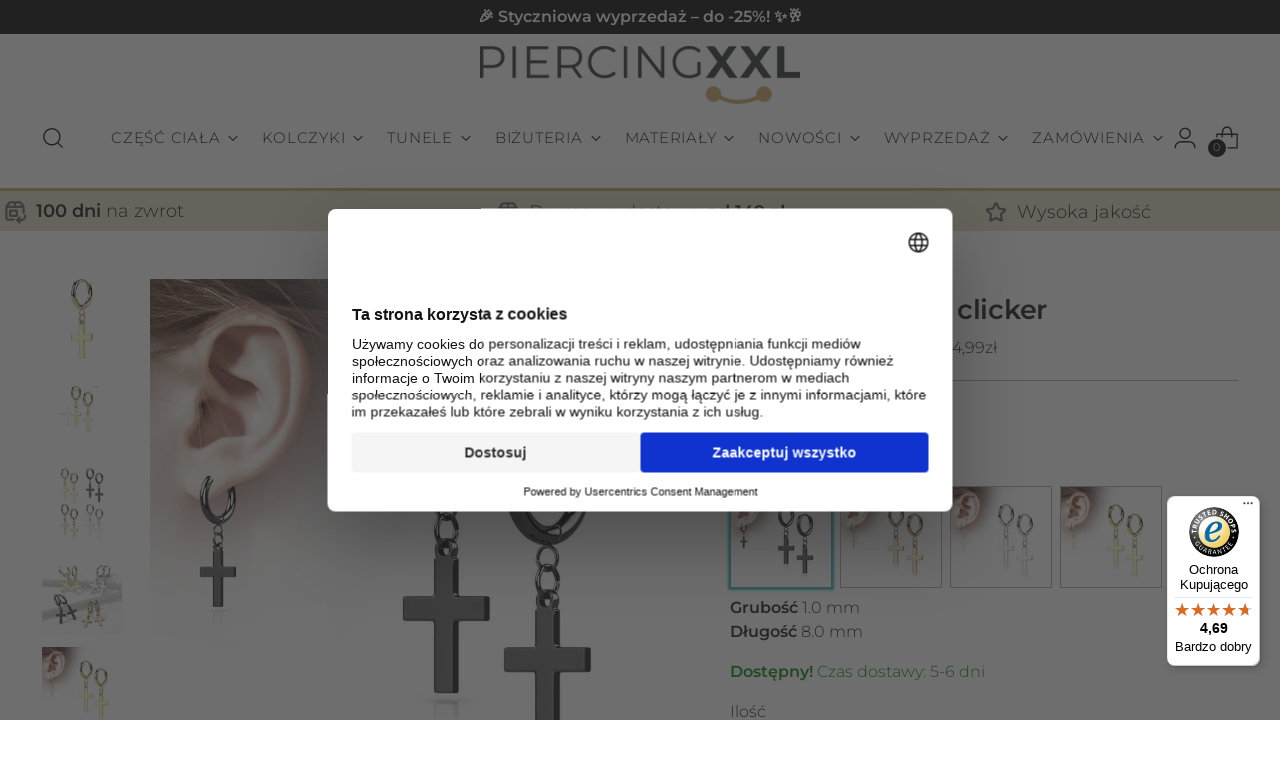

--- FILE ---
content_type: text/html; charset=utf-8
request_url: https://piercingxxl.pl/products/se046
body_size: 65583
content:
<!doctype html>

<html class="no-js" lang="pl" style="--announcement-height: 1px;">
  <head>

    
<link rel='preconnect dns-prefetch' href='https://api.config-security.com/' crossorigin />
<link rel='preconnect dns-prefetch' href='https://conf.config-security.com/' crossorigin />

    <!-- smutm --> <script> !function(){"use strict";function l(e){for(var t=e,r=0,n=document.cookie.split(";");r<n.length;r++){var o=n[r].split("=");if(o[0].trim()===t)return o[1]}}function s(e){return localStorage.getItem(e)}function u(e){return window[e]}function A(e,t){e=document.querySelector(e);return t?null==e?void 0:e.getAttribute(t):null==e?void 0:e.textContent}var e=window,t=document,r="script",n="dataLayer",o="https://smu.piercing-xxl.net",a="",i="2ncfkfissr",c="i=aWQ9R1RNLTVQMlhTMkZN&page=3",g="cookie",v=["_y","_shopify_y"],E="",d=!1;try{var d=!!g&&(m=navigator.userAgent,!!(m=new RegExp("Version/([0-9._]+)(.*Mobile)?.*Safari.*").exec(m)))&&16.4<=parseFloat(m[1]),f="stapeUserId"===g,I=d&&!f?function(e,t,r){void 0===t&&(t="");var n={cookie:l,localStorage:s,jsVariable:u,cssSelector:A},t=Array.isArray(t)?t:[t];if(e&&n[e])for(var o=n[e],a=0,i=t;a<i.length;a++){var c=i[a],c=r?o(c,r):o(c);if(c)return c}else console.warn("invalid uid source",e)}(g,v,E):void 0;d=d&&(!!I||f)}catch(e){console.error(e)}var m=e,g=(m[n]=m[n]||[],m[n].push({"gtm.start":(new Date).getTime(),event:"gtm.js"}),t.getElementsByTagName(r)[0]),v=I?"&bi="+encodeURIComponent(I):"",E=t.createElement(r),f=(d&&(i=8<i.length?i.replace(/([a-z]{8}$)/,"kp$1"):"kp"+i),!d&&a?a:o);E.async=!0,E.src=f+"/"+i+".js?"+c+v,null!=(e=g.parentNode)&&e.insertBefore(E,g)}(); </script> <!-- End smutm -->

  

    

    









    
    <meta charset="UTF-8">
    <meta http-equiv="X-UA-Compatible" content="IE=edge,chrome=1">

    <!-- smu disable zoom -->
    <meta name="viewport" content="width=device-width,initial-scale=1.0, maximum-scale=1.0, user-scalable=no">
    




  <meta name="description" content="Wykonany z wysokiej jakości stali chirurgicznej 316L, ten wyjątkowy dodatek łączy w sobie elegancję i trwałość. Dostępny w czterech olśniewających kolorach: złotym, czarnym, różowym złocie oraz srebrnym, idealnie komponuje się z każdym stylem i okazją. Dzięki swojej długości 8 mm i grubości 1 mm, jest dyskretny, a jedn">


<meta name="google-site-verification" content="tzzHg5-3E3dNsxCuVJcUlQciJz0gnMvfd9B676FMibs" />

    <link rel="canonical" href="https://piercingxxl.pl/products/se046">
    <link rel="preconnect" href="https://cdn.shopify.com" crossorigin><link rel="shortcut icon" href="//piercingxxl.pl/cdn/shop/files/XXL_logo_pos_gold_c3344d63-cb20-447f-80ae-46e938e56486.png?crop=center&height=32&v=1708522981&width=32" type="image/png"><title>Zawieszka krzyż clicker
&ndash; PiercingXXL Sklep</title>
    <!--Event Listener for dataLayer Events from Custom Pixel-->
    <script>
      (function () {
          'use strict';
          
          function handleCustomPixelEvent(event) {
              if (event.data && event.data.event_name === "gtm_custom_pixel_event" && event.data.json) {
                  try {
                      var eventData = JSON.parse(event.data.json);

                      // If ecommerce data exists, clear previous ecommerce data
                      if (eventData.ecommerce && Object.keys(eventData.ecommerce).length > 0) {
                          window.dataLayer.push({ecommerce: null});
                      }

                      window.dataLayer.push(eventData);
                  } catch (error) {
                      console.error("Error parsing dataLayer JSON:", error);
                  }
              }
          }

          // Ensure the event listener is added only once
          if (!window.__customPixelListenerAttached) {
              window.addEventListener('message', handleCustomPixelEvent);
              window.__customPixelListenerAttached = true;
          }
      })();
    </script>
    <script id="usercentrics-cmp" src="https://web.cmp.usercentrics.eu/ui/loader.js" data-settings-id="-wBq2Z2annXRML" async></script>
    



  

  <script>
  !function(){
    "use strict";

    function l(e){
      for(var t=e,r=0,n=document.cookie.split(";");r<n.length;r++){
        var o=n[r].split("=");
        if(o[0].trim()===t)return o[1]
      }
    }
    function s(e){return localStorage.getItem(e)}
    function u(e){return window[e]}
    function A(e,t){
      e=document.querySelector(e);
      return t ? (e==null?void 0:e.getAttribute(t)) : (e==null?void 0:e.textContent)
    }

    var e=window,
        t=document,
        r="script",
        n="dataLayer",
        o="https://lord.piercingxxl.pl",
        a="https://load.lord.piercingxxl.pl",
        i="TmXxindejoyv",
        c="3=aWQ9R1RNLVAyNFJWSFFD&sort=asc",
        g="jsVariable",
        v="_sbp",
        E="",
        d=!1;

    try{
      var d=!!g &&
        (m=navigator.userAgent,
         !!(m=new RegExp("Version/([0-9._]+)(.*Mobile)?.*Safari.*").exec(m))) &&
        16.4<=parseFloat(m[1]),
        f="stapeUserId"===g,
        I=d&&!f?function(e,t,r){
          void 0===t&&(t="");
          var n={cookie:l,localStorage:s,jsVariable:u,cssSelector:A},
              t=Array.isArray(t)?t:[t];
          if(e&&n[e])
            for(var o=n[e],a=0,i=t;a<i.length;a++){
              var c=i[a],
                  c=r?o(c,r):o(c);
              if(c)return c
            }
        }(g,v,E):void 0;
      d=d&&(!!I||f)
    }catch(e){}

    var m=e,
        g=(m[n]=m[n]||[],
        m[n].push({"gtm.start":(new Date).getTime(),event:"gtm.js"}),
        t.getElementsByTagName(r)[0]),
        v=I?"&bi="+encodeURIComponent(I):"",
        E=t.createElement(r),
        f=(d&&(i=8<i.length?i.replace(/([a-z]{8}$)/,"kp$1"):"kp"+i),
           !d&&a?a:o);

    E.async=!0;
    E.src=f+"/"+i+".js?"+c+v;
    g.parentNode.insertBefore(E,g);

  }();
  </script>



    





  
  
  
  
  




<meta property="og:url" content="https://piercingxxl.pl/products/se046">
<meta property="og:site_name" content="PiercingXXL Sklep">
<meta property="og:type" content="product">
<meta property="og:title" content="Zawieszka krzyż clicker">
<meta property="og:description" content="Wykonany z wysokiej jakości stali chirurgicznej 316L, ten wyjątkowy dodatek łączy w sobie elegancję i trwałość. Dostępny w czterech olśniewających kolorach: złotym, czarnym, różowym złocie oraz srebrnym, idealnie komponuje się z każdym stylem i okazją. Dzięki swojej długości 8 mm i grubości 1 mm, jest dyskretny, a jedn">
<meta property="og:image" content="http://piercingxxl.pl/cdn/shop/files/SE046.jpg?v=1708538911&width=1024">
<meta property="og:image:secure_url" content="https://piercingxxl.pl/cdn/shop/files/SE046.jpg?v=1708538911&width=1024">
<meta property="og:price:amount" content="39,99">
<meta property="og:price:currency" content="PLN">

<meta name="twitter:title" content="Zawieszka krzyż clicker">
<meta name="twitter:description" content="Wykonany z wysokiej jakości stali chirurgicznej 316L, ten wyjątkowy dodatek łączy w sobie elegancję i trwałość. Dostępny w czterech olśniewających kolorach: złotym, czarnym, różowym złocie oraz srebrnym, idealnie komponuje się z każdym stylem i okazją. Dzięki swojej długości 8 mm i grubości 1 mm, jest dyskretny, a jedn">
<meta name="twitter:card" content="summary_large_image">
<meta name="twitter:image" content="https://piercingxxl.pl/cdn/shop/files/SE046.jpg?v=1708538911&width=1024">
<meta name="twitter:image:width" content="480">
<meta name="twitter:image:height" content="480">


    <script>
  console.log('Stiletto v2.2.2 by Fluorescent');

  document.documentElement.className = document.documentElement.className.replace('no-js', '');
  if (window.matchMedia(`(prefers-reduced-motion: reduce)`) === true || window.matchMedia(`(prefers-reduced-motion: reduce)`).matches === true) {
    document.documentElement.classList.add('prefers-reduced-motion');
  } else {
    document.documentElement.classList.add('do-anim');
  }

  window.theme = {
    version: 'v2.2.2',
    themeName: 'Stiletto',
    moneyFormat: "{{amount_with_comma_separator}} zł",
    strings: {
      name: "PiercingXXL Sklep",
      accessibility: {
        play_video: "Odtwórz",
        pause_video: "Zastopuj",
        range_lower: "Poniższy",
        range_upper: "Powyższy"
      },
      product: {
        no_shipping_rates: "Cena wysyłki niedostępna",
        country_placeholder: "Kraj\/region",
        review: "Napisz recencje"
      },
      products: {
        product: {
          unavailable: "Niedostępny",
          unitPrice: "Cena jednostkowa ",
          unitPriceSeparator: "na",
          sku: "SKU"
        }
      },
      cart: {
        editCartNote: "Edytuj notatki zamówienia",
        addCartNote: "Dodaj notatki do zamówienia",
        quantityError: "W koszyku znajduje się maksymalna ilość tego produktu"
      },
      pagination: {
        viewing: "Wyświetlasz {{ of }} z {{ total }}",
        products: "produkty",
        results: "wyniki"
      }
    },
    routes: {
      root: "/",
      cart: {
        base: "/cart",
        add: "/cart/add",
        change: "/cart/change",
        update: "/cart/update",
        clear: "/cart/clear",
        // Manual routes until Shopify adds support
        shipping: "/cart/shipping_rates",
      },
      // Manual routes until Shopify adds support
      products: "/products",
      productRecommendations: "/recommendations/products",
      predictive_search_url: '/search/suggest',
    },
    icons: {
      chevron: "\u003cspan class=\"icon icon-new icon-chevron \"\u003e\n  \u003csvg viewBox=\"0 0 24 24\" fill=\"none\" xmlns=\"http:\/\/www.w3.org\/2000\/svg\"\u003e\u003cpath d=\"M1.875 7.438 12 17.563 22.125 7.438\" stroke=\"currentColor\" stroke-width=\"2\"\/\u003e\u003c\/svg\u003e\n\u003c\/span\u003e\n\n",
      close: "\u003cspan class=\"icon icon-new icon-close \"\u003e\n  \u003csvg viewBox=\"0 0 24 24\" fill=\"none\" xmlns=\"http:\/\/www.w3.org\/2000\/svg\"\u003e\u003cpath d=\"M2.66 1.34 2 .68.68 2l.66.66 1.32-1.32zm18.68 21.32.66.66L23.32 22l-.66-.66-1.32 1.32zm1.32-20 .66-.66L22 .68l-.66.66 1.32 1.32zM1.34 21.34.68 22 2 23.32l.66-.66-1.32-1.32zm0-18.68 10 10 1.32-1.32-10-10-1.32 1.32zm11.32 10 10-10-1.32-1.32-10 10 1.32 1.32zm-1.32-1.32-10 10 1.32 1.32 10-10-1.32-1.32zm0 1.32 10 10 1.32-1.32-10-10-1.32 1.32z\" fill=\"currentColor\"\/\u003e\u003c\/svg\u003e\n\u003c\/span\u003e\n\n",
      zoom: "\u003cspan class=\"icon icon-new icon-zoom \"\u003e\n  \u003csvg viewBox=\"0 0 24 24\" fill=\"none\" xmlns=\"http:\/\/www.w3.org\/2000\/svg\"\u003e\u003cpath d=\"M10.3,19.71c5.21,0,9.44-4.23,9.44-9.44S15.51,.83,10.3,.83,.86,5.05,.86,10.27s4.23,9.44,9.44,9.44Z\" fill=\"none\" stroke=\"currentColor\" stroke-linecap=\"round\" stroke-miterlimit=\"10\" stroke-width=\"1.63\"\/\u003e\n          \u003cpath d=\"M5.05,10.27H15.54\" fill=\"none\" stroke=\"currentColor\" stroke-miterlimit=\"10\" stroke-width=\"1.63\"\/\u003e\n          \u003cpath class=\"cross-up\" d=\"M10.3,5.02V15.51\" fill=\"none\" stroke=\"currentColor\" stroke-miterlimit=\"10\" stroke-width=\"1.63\"\/\u003e\n          \u003cpath d=\"M16.92,16.9l6.49,6.49\" fill=\"none\" stroke=\"currentColor\" stroke-miterlimit=\"10\" stroke-width=\"1.63\"\/\u003e\u003c\/svg\u003e\n\u003c\/span\u003e\n\n"
    },
    coreData: {
      n: "Stiletto",
      v: "v2.2.2",
    }
  }

  
    window.theme.allCountryOptionTags = "\u003coption value=\"---\" data-provinces=\"[]\"\u003e---\u003c\/option\u003e\n\u003coption value=\"Afghanistan\" data-provinces=\"[]\"\u003eAfganistan\u003c\/option\u003e\n\u003coption value=\"Albania\" data-provinces=\"[]\"\u003eAlbania\u003c\/option\u003e\n\u003coption value=\"Algeria\" data-provinces=\"[]\"\u003eAlgieria\u003c\/option\u003e\n\u003coption value=\"Andorra\" data-provinces=\"[]\"\u003eAndora\u003c\/option\u003e\n\u003coption value=\"Angola\" data-provinces=\"[]\"\u003eAngola\u003c\/option\u003e\n\u003coption value=\"Anguilla\" data-provinces=\"[]\"\u003eAnguilla\u003c\/option\u003e\n\u003coption value=\"Antigua And Barbuda\" data-provinces=\"[]\"\u003eAntigua i Barbuda\u003c\/option\u003e\n\u003coption value=\"Saudi Arabia\" data-provinces=\"[]\"\u003eArabia Saudyjska\u003c\/option\u003e\n\u003coption value=\"Argentina\" data-provinces=\"[[\u0026quot;Buenos Aires\u0026quot;,\u0026quot;Buenos Aires\u0026quot;],[\u0026quot;Catamarca\u0026quot;,\u0026quot;Catamarca\u0026quot;],[\u0026quot;Chaco\u0026quot;,\u0026quot;Chaco\u0026quot;],[\u0026quot;Chubut\u0026quot;,\u0026quot;Chubut\u0026quot;],[\u0026quot;Ciudad Autónoma de Buenos Aires\u0026quot;,\u0026quot;Buenos Aires²\u0026quot;],[\u0026quot;Corrientes\u0026quot;,\u0026quot;Corrientes\u0026quot;],[\u0026quot;Córdoba\u0026quot;,\u0026quot;Córdoba\u0026quot;],[\u0026quot;Entre Ríos\u0026quot;,\u0026quot;Entre Ríos\u0026quot;],[\u0026quot;Formosa\u0026quot;,\u0026quot;Formosa\u0026quot;],[\u0026quot;Jujuy\u0026quot;,\u0026quot;Jujuy\u0026quot;],[\u0026quot;La Pampa\u0026quot;,\u0026quot;La Pampa\u0026quot;],[\u0026quot;La Rioja\u0026quot;,\u0026quot;La Rioja\u0026quot;],[\u0026quot;Mendoza\u0026quot;,\u0026quot;Mendoza\u0026quot;],[\u0026quot;Misiones\u0026quot;,\u0026quot;Misiones\u0026quot;],[\u0026quot;Neuquén\u0026quot;,\u0026quot;Neuquén\u0026quot;],[\u0026quot;Río Negro\u0026quot;,\u0026quot;Río Negro\u0026quot;],[\u0026quot;Salta\u0026quot;,\u0026quot;Salta\u0026quot;],[\u0026quot;San Juan\u0026quot;,\u0026quot;San Juan\u0026quot;],[\u0026quot;San Luis\u0026quot;,\u0026quot;San Luis\u0026quot;],[\u0026quot;Santa Cruz\u0026quot;,\u0026quot;Santa Cruz\u0026quot;],[\u0026quot;Santa Fe\u0026quot;,\u0026quot;Santa Fe\u0026quot;],[\u0026quot;Santiago Del Estero\u0026quot;,\u0026quot;Santiago del Estero\u0026quot;],[\u0026quot;Tierra Del Fuego\u0026quot;,\u0026quot;Ziemia Ognista\u0026quot;],[\u0026quot;Tucumán\u0026quot;,\u0026quot;Tucumán\u0026quot;]]\"\u003eArgentyna\u003c\/option\u003e\n\u003coption value=\"Armenia\" data-provinces=\"[]\"\u003eArmenia\u003c\/option\u003e\n\u003coption value=\"Aruba\" data-provinces=\"[]\"\u003eAruba\u003c\/option\u003e\n\u003coption value=\"Australia\" data-provinces=\"[[\u0026quot;Australian Capital Territory\u0026quot;,\u0026quot;Australijskie Terytorium Stołeczne\u0026quot;],[\u0026quot;New South Wales\u0026quot;,\u0026quot;Nowa Południowa Walia\u0026quot;],[\u0026quot;Northern Territory\u0026quot;,\u0026quot;Terytorium Północne\u0026quot;],[\u0026quot;Queensland\u0026quot;,\u0026quot;Queensland\u0026quot;],[\u0026quot;South Australia\u0026quot;,\u0026quot;Australia Południowa\u0026quot;],[\u0026quot;Tasmania\u0026quot;,\u0026quot;Tasmania\u0026quot;],[\u0026quot;Victoria\u0026quot;,\u0026quot;Wiktoria\u0026quot;],[\u0026quot;Western Australia\u0026quot;,\u0026quot;Australia Zachodnia\u0026quot;]]\"\u003eAustralia\u003c\/option\u003e\n\u003coption value=\"Austria\" data-provinces=\"[]\"\u003eAustria\u003c\/option\u003e\n\u003coption value=\"Azerbaijan\" data-provinces=\"[]\"\u003eAzerbejdżan\u003c\/option\u003e\n\u003coption value=\"Bahamas\" data-provinces=\"[]\"\u003eBahamy\u003c\/option\u003e\n\u003coption value=\"Bahrain\" data-provinces=\"[]\"\u003eBahrajn\u003c\/option\u003e\n\u003coption value=\"Bangladesh\" data-provinces=\"[]\"\u003eBangladesz\u003c\/option\u003e\n\u003coption value=\"Barbados\" data-provinces=\"[]\"\u003eBarbados\u003c\/option\u003e\n\u003coption value=\"Belgium\" data-provinces=\"[]\"\u003eBelgia\u003c\/option\u003e\n\u003coption value=\"Belize\" data-provinces=\"[]\"\u003eBelize\u003c\/option\u003e\n\u003coption value=\"Benin\" data-provinces=\"[]\"\u003eBenin\u003c\/option\u003e\n\u003coption value=\"Bermuda\" data-provinces=\"[]\"\u003eBermudy\u003c\/option\u003e\n\u003coption value=\"Bhutan\" data-provinces=\"[]\"\u003eBhutan\u003c\/option\u003e\n\u003coption value=\"Belarus\" data-provinces=\"[]\"\u003eBiałoruś\u003c\/option\u003e\n\u003coption value=\"Bolivia\" data-provinces=\"[]\"\u003eBoliwia\u003c\/option\u003e\n\u003coption value=\"Bosnia And Herzegovina\" data-provinces=\"[]\"\u003eBośnia i Hercegowina\u003c\/option\u003e\n\u003coption value=\"Botswana\" data-provinces=\"[]\"\u003eBotswana\u003c\/option\u003e\n\u003coption value=\"Brazil\" data-provinces=\"[[\u0026quot;Acre\u0026quot;,\u0026quot;Acre\u0026quot;],[\u0026quot;Alagoas\u0026quot;,\u0026quot;Alagoas\u0026quot;],[\u0026quot;Amapá\u0026quot;,\u0026quot;Amapá\u0026quot;],[\u0026quot;Amazonas\u0026quot;,\u0026quot;Amazonas\u0026quot;],[\u0026quot;Bahia\u0026quot;,\u0026quot;Bahia\u0026quot;],[\u0026quot;Ceará\u0026quot;,\u0026quot;Ceará\u0026quot;],[\u0026quot;Distrito Federal\u0026quot;,\u0026quot;Dystrykt Federalny\u0026quot;],[\u0026quot;Espírito Santo\u0026quot;,\u0026quot;Espírito Santo\u0026quot;],[\u0026quot;Goiás\u0026quot;,\u0026quot;Goiás\u0026quot;],[\u0026quot;Maranhão\u0026quot;,\u0026quot;Maranhão\u0026quot;],[\u0026quot;Mato Grosso\u0026quot;,\u0026quot;Mato Grosso\u0026quot;],[\u0026quot;Mato Grosso do Sul\u0026quot;,\u0026quot;Mato Grosso do Sul\u0026quot;],[\u0026quot;Minas Gerais\u0026quot;,\u0026quot;Minas Gerais\u0026quot;],[\u0026quot;Paraná\u0026quot;,\u0026quot;Parana\u0026quot;],[\u0026quot;Paraíba\u0026quot;,\u0026quot;Paraíba\u0026quot;],[\u0026quot;Pará\u0026quot;,\u0026quot;Pará\u0026quot;],[\u0026quot;Pernambuco\u0026quot;,\u0026quot;Pernambuco\u0026quot;],[\u0026quot;Piauí\u0026quot;,\u0026quot;Piauí\u0026quot;],[\u0026quot;Rio Grande do Norte\u0026quot;,\u0026quot;Rio Grande do Norte\u0026quot;],[\u0026quot;Rio Grande do Sul\u0026quot;,\u0026quot;Rio Grande do Sul\u0026quot;],[\u0026quot;Rio de Janeiro\u0026quot;,\u0026quot;Rio de Janeiro\u0026quot;],[\u0026quot;Rondônia\u0026quot;,\u0026quot;Rondônia\u0026quot;],[\u0026quot;Roraima\u0026quot;,\u0026quot;Roraima\u0026quot;],[\u0026quot;Santa Catarina\u0026quot;,\u0026quot;Santa Catarina\u0026quot;],[\u0026quot;Sergipe\u0026quot;,\u0026quot;Sergipe\u0026quot;],[\u0026quot;São Paulo\u0026quot;,\u0026quot;São Paulo\u0026quot;],[\u0026quot;Tocantins\u0026quot;,\u0026quot;Tocantins\u0026quot;]]\"\u003eBrazylia\u003c\/option\u003e\n\u003coption value=\"Brunei\" data-provinces=\"[]\"\u003eBrunei\u003c\/option\u003e\n\u003coption value=\"British Indian Ocean Territory\" data-provinces=\"[]\"\u003eBrytyjskie Terytorium Oceanu Indyjskiego\u003c\/option\u003e\n\u003coption value=\"Virgin Islands, British\" data-provinces=\"[]\"\u003eBrytyjskie Wyspy Dziewicze\u003c\/option\u003e\n\u003coption value=\"Bulgaria\" data-provinces=\"[]\"\u003eBułgaria\u003c\/option\u003e\n\u003coption value=\"Burkina Faso\" data-provinces=\"[]\"\u003eBurkina Faso\u003c\/option\u003e\n\u003coption value=\"Burundi\" data-provinces=\"[]\"\u003eBurundi\u003c\/option\u003e\n\u003coption value=\"Chile\" data-provinces=\"[[\u0026quot;Antofagasta\u0026quot;,\u0026quot;Antofagasta\u0026quot;],[\u0026quot;Araucanía\u0026quot;,\u0026quot;Araukania\u0026quot;],[\u0026quot;Arica and Parinacota\u0026quot;,\u0026quot;Arica y Parinacota\u0026quot;],[\u0026quot;Atacama\u0026quot;,\u0026quot;Atakama\u0026quot;],[\u0026quot;Aysén\u0026quot;,\u0026quot;Aisén\u0026quot;],[\u0026quot;Biobío\u0026quot;,\u0026quot;Biobío\u0026quot;],[\u0026quot;Coquimbo\u0026quot;,\u0026quot;Coquimbo\u0026quot;],[\u0026quot;Los Lagos\u0026quot;,\u0026quot;Los Lagos\u0026quot;],[\u0026quot;Los Ríos\u0026quot;,\u0026quot;Los Ríos\u0026quot;],[\u0026quot;Magallanes\u0026quot;,\u0026quot;Magallanes\u0026quot;],[\u0026quot;Maule\u0026quot;,\u0026quot;Maule\u0026quot;],[\u0026quot;O\u0026#39;Higgins\u0026quot;,\u0026quot;Libertador\u0026quot;],[\u0026quot;Santiago\u0026quot;,\u0026quot;Region Metropolitalny\u0026quot;],[\u0026quot;Tarapacá\u0026quot;,\u0026quot;Tarapacá\u0026quot;],[\u0026quot;Valparaíso\u0026quot;,\u0026quot;Valparaíso\u0026quot;],[\u0026quot;Ñuble\u0026quot;,\u0026quot;Ñuble (region)\u0026quot;]]\"\u003eChile\u003c\/option\u003e\n\u003coption value=\"China\" data-provinces=\"[[\u0026quot;Anhui\u0026quot;,\u0026quot;Anhui\u0026quot;],[\u0026quot;Beijing\u0026quot;,\u0026quot;Pekin\u0026quot;],[\u0026quot;Chongqing\u0026quot;,\u0026quot;Chongqing\u0026quot;],[\u0026quot;Fujian\u0026quot;,\u0026quot;Fujian\u0026quot;],[\u0026quot;Gansu\u0026quot;,\u0026quot;Gansu\u0026quot;],[\u0026quot;Guangdong\u0026quot;,\u0026quot;Guangdong\u0026quot;],[\u0026quot;Guangxi\u0026quot;,\u0026quot;Kuangsi\u0026quot;],[\u0026quot;Guizhou\u0026quot;,\u0026quot;Kuejczou\u0026quot;],[\u0026quot;Hainan\u0026quot;,\u0026quot;Hajnan\u0026quot;],[\u0026quot;Hebei\u0026quot;,\u0026quot;Hebei\u0026quot;],[\u0026quot;Heilongjiang\u0026quot;,\u0026quot;Heilongjiang\u0026quot;],[\u0026quot;Henan\u0026quot;,\u0026quot;Henan\u0026quot;],[\u0026quot;Hubei\u0026quot;,\u0026quot;Hubei\u0026quot;],[\u0026quot;Hunan\u0026quot;,\u0026quot;Hunan\u0026quot;],[\u0026quot;Inner Mongolia\u0026quot;,\u0026quot;Mongolia Wewnętrzna\u0026quot;],[\u0026quot;Jiangsu\u0026quot;,\u0026quot;Jiangsu\u0026quot;],[\u0026quot;Jiangxi\u0026quot;,\u0026quot;Jiangxi\u0026quot;],[\u0026quot;Jilin\u0026quot;,\u0026quot;Jilin\u0026quot;],[\u0026quot;Liaoning\u0026quot;,\u0026quot;Liaoning\u0026quot;],[\u0026quot;Ningxia\u0026quot;,\u0026quot;Ningxia\u0026quot;],[\u0026quot;Qinghai\u0026quot;,\u0026quot;Qinghai\u0026quot;],[\u0026quot;Shaanxi\u0026quot;,\u0026quot;Shaanxi\u0026quot;],[\u0026quot;Shandong\u0026quot;,\u0026quot;Szantung\u0026quot;],[\u0026quot;Shanghai\u0026quot;,\u0026quot;Szanghaj\u0026quot;],[\u0026quot;Shanxi\u0026quot;,\u0026quot;Shanxi\u0026quot;],[\u0026quot;Sichuan\u0026quot;,\u0026quot;Syczuan\u0026quot;],[\u0026quot;Tianjin\u0026quot;,\u0026quot;Tiencin\u0026quot;],[\u0026quot;Xinjiang\u0026quot;,\u0026quot;Sinciang\u0026quot;],[\u0026quot;Xizang\u0026quot;,\u0026quot;Tybetański Region Autonomiczny\u0026quot;],[\u0026quot;Yunnan\u0026quot;,\u0026quot;Junnan\u0026quot;],[\u0026quot;Zhejiang\u0026quot;,\u0026quot;Zhejiang\u0026quot;]]\"\u003eChiny\u003c\/option\u003e\n\u003coption value=\"Croatia\" data-provinces=\"[]\"\u003eChorwacja\u003c\/option\u003e\n\u003coption value=\"Curaçao\" data-provinces=\"[]\"\u003eCuraçao\u003c\/option\u003e\n\u003coption value=\"Cyprus\" data-provinces=\"[]\"\u003eCypr\u003c\/option\u003e\n\u003coption value=\"Chad\" data-provinces=\"[]\"\u003eCzad\u003c\/option\u003e\n\u003coption value=\"Montenegro\" data-provinces=\"[]\"\u003eCzarnogóra\u003c\/option\u003e\n\u003coption value=\"Czech Republic\" data-provinces=\"[]\"\u003eCzechy\u003c\/option\u003e\n\u003coption value=\"Côte d'Ivoire\" data-provinces=\"[]\"\u003eCôte d’Ivoire\u003c\/option\u003e\n\u003coption value=\"United States Minor Outlying Islands\" data-provinces=\"[]\"\u003eDalekie Wyspy Mniejsze Stanów Zjednoczonych\u003c\/option\u003e\n\u003coption value=\"Denmark\" data-provinces=\"[]\"\u003eDania\u003c\/option\u003e\n\u003coption value=\"Congo, The Democratic Republic Of The\" data-provinces=\"[]\"\u003eDemokratyczna Republika Konga\u003c\/option\u003e\n\u003coption value=\"Dominica\" data-provinces=\"[]\"\u003eDominika\u003c\/option\u003e\n\u003coption value=\"Dominican Republic\" data-provinces=\"[]\"\u003eDominikana\u003c\/option\u003e\n\u003coption value=\"Djibouti\" data-provinces=\"[]\"\u003eDżibuti\u003c\/option\u003e\n\u003coption value=\"Egypt\" data-provinces=\"[[\u0026quot;6th of October\u0026quot;,\u0026quot;6 października\u0026quot;],[\u0026quot;Al Sharqia\u0026quot;,\u0026quot;Prowincja Wschodnia\u0026quot;],[\u0026quot;Alexandria\u0026quot;,\u0026quot;Aleksandria\u0026quot;],[\u0026quot;Aswan\u0026quot;,\u0026quot;Asuan\u0026quot;],[\u0026quot;Asyut\u0026quot;,\u0026quot;Asjut\u0026quot;],[\u0026quot;Beheira\u0026quot;,\u0026quot;Al-Buhajra\u0026quot;],[\u0026quot;Beni Suef\u0026quot;,\u0026quot;Bani Suwajf\u0026quot;],[\u0026quot;Cairo\u0026quot;,\u0026quot;Kair\u0026quot;],[\u0026quot;Dakahlia\u0026quot;,\u0026quot;Ad-Dakahlijja\u0026quot;],[\u0026quot;Damietta\u0026quot;,\u0026quot;Damietta (muhafaza)\u0026quot;],[\u0026quot;Faiyum\u0026quot;,\u0026quot;Fajum\u0026quot;],[\u0026quot;Gharbia\u0026quot;,\u0026quot;Prowincja Zachodnia\u0026quot;],[\u0026quot;Giza\u0026quot;,\u0026quot;Giza\u0026quot;],[\u0026quot;Helwan\u0026quot;,\u0026quot;Hulwan\u0026quot;],[\u0026quot;Ismailia\u0026quot;,\u0026quot;Ismailia\u0026quot;],[\u0026quot;Kafr el-Sheikh\u0026quot;,\u0026quot;Kafr asz-Szajch\u0026quot;],[\u0026quot;Luxor\u0026quot;,\u0026quot;Luksor\u0026quot;],[\u0026quot;Matrouh\u0026quot;,\u0026quot;Matruh\u0026quot;],[\u0026quot;Minya\u0026quot;,\u0026quot;Al-Minja (muhafaza)\u0026quot;],[\u0026quot;Monufia\u0026quot;,\u0026quot;Al-Minufijja\u0026quot;],[\u0026quot;New Valley\u0026quot;,\u0026quot;Nowa Dolina\u0026quot;],[\u0026quot;North Sinai\u0026quot;,\u0026quot;Synaj Północny\u0026quot;],[\u0026quot;Port Said\u0026quot;,\u0026quot;Port Said\u0026quot;],[\u0026quot;Qalyubia\u0026quot;,\u0026quot;Al-Kaljubijja\u0026quot;],[\u0026quot;Qena\u0026quot;,\u0026quot;Kina\u0026quot;],[\u0026quot;Red Sea\u0026quot;,\u0026quot;Prowincja Morza Czerwonego\u0026quot;],[\u0026quot;Sohag\u0026quot;,\u0026quot;Sauhadż\u0026quot;],[\u0026quot;South Sinai\u0026quot;,\u0026quot;Synaj Południowy\u0026quot;],[\u0026quot;Suez\u0026quot;,\u0026quot;Suez\u0026quot;]]\"\u003eEgipt\u003c\/option\u003e\n\u003coption value=\"Ecuador\" data-provinces=\"[]\"\u003eEkwador\u003c\/option\u003e\n\u003coption value=\"Eritrea\" data-provinces=\"[]\"\u003eErytrea\u003c\/option\u003e\n\u003coption value=\"Estonia\" data-provinces=\"[]\"\u003eEstonia\u003c\/option\u003e\n\u003coption value=\"Eswatini\" data-provinces=\"[]\"\u003eEswatini\u003c\/option\u003e\n\u003coption value=\"Ethiopia\" data-provinces=\"[]\"\u003eEtiopia\u003c\/option\u003e\n\u003coption value=\"Falkland Islands (Malvinas)\" data-provinces=\"[]\"\u003eFalklandy\u003c\/option\u003e\n\u003coption value=\"Fiji\" data-provinces=\"[]\"\u003eFidżi\u003c\/option\u003e\n\u003coption value=\"Philippines\" data-provinces=\"[[\u0026quot;Abra\u0026quot;,\u0026quot;Abra\u0026quot;],[\u0026quot;Agusan del Norte\u0026quot;,\u0026quot;Agusan del Norte\u0026quot;],[\u0026quot;Agusan del Sur\u0026quot;,\u0026quot;Agusan del Sur\u0026quot;],[\u0026quot;Aklan\u0026quot;,\u0026quot;Aklan\u0026quot;],[\u0026quot;Albay\u0026quot;,\u0026quot;Albay\u0026quot;],[\u0026quot;Antique\u0026quot;,\u0026quot;Antique\u0026quot;],[\u0026quot;Apayao\u0026quot;,\u0026quot;Apayao\u0026quot;],[\u0026quot;Aurora\u0026quot;,\u0026quot;Aurora\u0026quot;],[\u0026quot;Basilan\u0026quot;,\u0026quot;Basilan\u0026quot;],[\u0026quot;Bataan\u0026quot;,\u0026quot;Bataan\u0026quot;],[\u0026quot;Batanes\u0026quot;,\u0026quot;Batanes\u0026quot;],[\u0026quot;Batangas\u0026quot;,\u0026quot;Batangas\u0026quot;],[\u0026quot;Benguet\u0026quot;,\u0026quot;Benguet\u0026quot;],[\u0026quot;Biliran\u0026quot;,\u0026quot;Biliran\u0026quot;],[\u0026quot;Bohol\u0026quot;,\u0026quot;Bohol\u0026quot;],[\u0026quot;Bukidnon\u0026quot;,\u0026quot;Bukidnon\u0026quot;],[\u0026quot;Bulacan\u0026quot;,\u0026quot;Bulacan\u0026quot;],[\u0026quot;Cagayan\u0026quot;,\u0026quot;Cagayan\u0026quot;],[\u0026quot;Camarines Norte\u0026quot;,\u0026quot;Camarines Norte\u0026quot;],[\u0026quot;Camarines Sur\u0026quot;,\u0026quot;Camarines Sur\u0026quot;],[\u0026quot;Camiguin\u0026quot;,\u0026quot;Camiguin\u0026quot;],[\u0026quot;Capiz\u0026quot;,\u0026quot;Capiz\u0026quot;],[\u0026quot;Catanduanes\u0026quot;,\u0026quot;Catanduanes\u0026quot;],[\u0026quot;Cavite\u0026quot;,\u0026quot;Prowincja Cavite\u0026quot;],[\u0026quot;Cebu\u0026quot;,\u0026quot;Cebu\u0026quot;],[\u0026quot;Cotabato\u0026quot;,\u0026quot;Cotabato\u0026quot;],[\u0026quot;Davao Occidental\u0026quot;,\u0026quot;Davao Occidental\u0026quot;],[\u0026quot;Davao Oriental\u0026quot;,\u0026quot;Davao Oriental\u0026quot;],[\u0026quot;Davao de Oro\u0026quot;,\u0026quot;Compostela Valley\u0026quot;],[\u0026quot;Davao del Norte\u0026quot;,\u0026quot;Davao del Norte\u0026quot;],[\u0026quot;Davao del Sur\u0026quot;,\u0026quot;Davao del Sur\u0026quot;],[\u0026quot;Dinagat Islands\u0026quot;,\u0026quot;Prowincja Dinagat Islands\u0026quot;],[\u0026quot;Eastern Samar\u0026quot;,\u0026quot;Eastern Samar\u0026quot;],[\u0026quot;Guimaras\u0026quot;,\u0026quot;Guimaras\u0026quot;],[\u0026quot;Ifugao\u0026quot;,\u0026quot;Ifugao\u0026quot;],[\u0026quot;Ilocos Norte\u0026quot;,\u0026quot;Ilocos Norte\u0026quot;],[\u0026quot;Ilocos Sur\u0026quot;,\u0026quot;Ilocos Sur\u0026quot;],[\u0026quot;Iloilo\u0026quot;,\u0026quot;Prowincja Iloilo\u0026quot;],[\u0026quot;Isabela\u0026quot;,\u0026quot;Isabela\u0026quot;],[\u0026quot;Kalinga\u0026quot;,\u0026quot;Kalinga\u0026quot;],[\u0026quot;La Union\u0026quot;,\u0026quot;La Union\u0026quot;],[\u0026quot;Laguna\u0026quot;,\u0026quot;Laguna\u0026quot;],[\u0026quot;Lanao del Norte\u0026quot;,\u0026quot;Lanao del Norte\u0026quot;],[\u0026quot;Lanao del Sur\u0026quot;,\u0026quot;Lanao del Sur\u0026quot;],[\u0026quot;Leyte\u0026quot;,\u0026quot;Prowincja Leyte\u0026quot;],[\u0026quot;Maguindanao\u0026quot;,\u0026quot;Maguindanao\u0026quot;],[\u0026quot;Marinduque\u0026quot;,\u0026quot;Marinduque\u0026quot;],[\u0026quot;Masbate\u0026quot;,\u0026quot;Masbate\u0026quot;],[\u0026quot;Metro Manila\u0026quot;,\u0026quot;Region Stołeczny\u0026quot;],[\u0026quot;Misamis Occidental\u0026quot;,\u0026quot;Misamis Occidental\u0026quot;],[\u0026quot;Misamis Oriental\u0026quot;,\u0026quot;Misamis Oriental\u0026quot;],[\u0026quot;Mountain Province\u0026quot;,\u0026quot;Mountain Province\u0026quot;],[\u0026quot;Negros Occidental\u0026quot;,\u0026quot;Negros Occidental\u0026quot;],[\u0026quot;Negros Oriental\u0026quot;,\u0026quot;Negros Oriental\u0026quot;],[\u0026quot;Northern Samar\u0026quot;,\u0026quot;Northern Samar\u0026quot;],[\u0026quot;Nueva Ecija\u0026quot;,\u0026quot;Nueva Ecija\u0026quot;],[\u0026quot;Nueva Vizcaya\u0026quot;,\u0026quot;Nueva Vizcaya\u0026quot;],[\u0026quot;Occidental Mindoro\u0026quot;,\u0026quot;Occidental Mindoro\u0026quot;],[\u0026quot;Oriental Mindoro\u0026quot;,\u0026quot;Oriental Mindoro\u0026quot;],[\u0026quot;Palawan\u0026quot;,\u0026quot;Palawan\u0026quot;],[\u0026quot;Pampanga\u0026quot;,\u0026quot;Pampanga\u0026quot;],[\u0026quot;Pangasinan\u0026quot;,\u0026quot;Pangasinan\u0026quot;],[\u0026quot;Quezon\u0026quot;,\u0026quot;Quezon\u0026quot;],[\u0026quot;Quirino\u0026quot;,\u0026quot;Quirino\u0026quot;],[\u0026quot;Rizal\u0026quot;,\u0026quot;Rizal\u0026quot;],[\u0026quot;Romblon\u0026quot;,\u0026quot;Romblon\u0026quot;],[\u0026quot;Samar\u0026quot;,\u0026quot;Samar\u0026quot;],[\u0026quot;Sarangani\u0026quot;,\u0026quot;Sarangani\u0026quot;],[\u0026quot;Siquijor\u0026quot;,\u0026quot;Siquijor\u0026quot;],[\u0026quot;Sorsogon\u0026quot;,\u0026quot;Sorsogon\u0026quot;],[\u0026quot;South Cotabato\u0026quot;,\u0026quot;South Cotabato\u0026quot;],[\u0026quot;Southern Leyte\u0026quot;,\u0026quot;Southern Leyte\u0026quot;],[\u0026quot;Sultan Kudarat\u0026quot;,\u0026quot;Sultan Kudarat\u0026quot;],[\u0026quot;Sulu\u0026quot;,\u0026quot;Archipelag Sulu\u0026quot;],[\u0026quot;Surigao del Norte\u0026quot;,\u0026quot;Surigao del Norte\u0026quot;],[\u0026quot;Surigao del Sur\u0026quot;,\u0026quot;Surigao del Sur\u0026quot;],[\u0026quot;Tarlac\u0026quot;,\u0026quot;Tarlac\u0026quot;],[\u0026quot;Tawi-Tawi\u0026quot;,\u0026quot;Tawi-Tawi\u0026quot;],[\u0026quot;Zambales\u0026quot;,\u0026quot;Zambales\u0026quot;],[\u0026quot;Zamboanga Sibugay\u0026quot;,\u0026quot;Zamboanga Sibugay\u0026quot;],[\u0026quot;Zamboanga del Norte\u0026quot;,\u0026quot;Zamboanga del Norte\u0026quot;],[\u0026quot;Zamboanga del Sur\u0026quot;,\u0026quot;Zamboanga del Sur\u0026quot;]]\"\u003eFilipiny\u003c\/option\u003e\n\u003coption value=\"Finland\" data-provinces=\"[]\"\u003eFinlandia\u003c\/option\u003e\n\u003coption value=\"France\" data-provinces=\"[]\"\u003eFrancja\u003c\/option\u003e\n\u003coption value=\"French Southern Territories\" data-provinces=\"[]\"\u003eFrancuskie Terytoria Południowe i Antarktyczne\u003c\/option\u003e\n\u003coption value=\"Gabon\" data-provinces=\"[]\"\u003eGabon\u003c\/option\u003e\n\u003coption value=\"Gambia\" data-provinces=\"[]\"\u003eGambia\u003c\/option\u003e\n\u003coption value=\"South Georgia And The South Sandwich Islands\" data-provinces=\"[]\"\u003eGeorgia Południowa i Sandwich Południowy\u003c\/option\u003e\n\u003coption value=\"Ghana\" data-provinces=\"[]\"\u003eGhana\u003c\/option\u003e\n\u003coption value=\"Gibraltar\" data-provinces=\"[]\"\u003eGibraltar\u003c\/option\u003e\n\u003coption value=\"Greece\" data-provinces=\"[]\"\u003eGrecja\u003c\/option\u003e\n\u003coption value=\"Grenada\" data-provinces=\"[]\"\u003eGrenada\u003c\/option\u003e\n\u003coption value=\"Greenland\" data-provinces=\"[]\"\u003eGrenlandia\u003c\/option\u003e\n\u003coption value=\"Georgia\" data-provinces=\"[]\"\u003eGruzja\u003c\/option\u003e\n\u003coption value=\"Guernsey\" data-provinces=\"[]\"\u003eGuernsey\u003c\/option\u003e\n\u003coption value=\"Guyana\" data-provinces=\"[]\"\u003eGujana\u003c\/option\u003e\n\u003coption value=\"French Guiana\" data-provinces=\"[]\"\u003eGujana Francuska\u003c\/option\u003e\n\u003coption value=\"Guadeloupe\" data-provinces=\"[]\"\u003eGwadelupa\u003c\/option\u003e\n\u003coption value=\"Guatemala\" data-provinces=\"[[\u0026quot;Alta Verapaz\u0026quot;,\u0026quot;Alta Verapaz\u0026quot;],[\u0026quot;Baja Verapaz\u0026quot;,\u0026quot;Baja Verapaz\u0026quot;],[\u0026quot;Chimaltenango\u0026quot;,\u0026quot;Chimaltenango\u0026quot;],[\u0026quot;Chiquimula\u0026quot;,\u0026quot;Chiquimula\u0026quot;],[\u0026quot;El Progreso\u0026quot;,\u0026quot;El Progreso\u0026quot;],[\u0026quot;Escuintla\u0026quot;,\u0026quot;Escuintla\u0026quot;],[\u0026quot;Guatemala\u0026quot;,\u0026quot;Gwatemala\u0026quot;],[\u0026quot;Huehuetenango\u0026quot;,\u0026quot;Huehuetenango\u0026quot;],[\u0026quot;Izabal\u0026quot;,\u0026quot;Izabal\u0026quot;],[\u0026quot;Jalapa\u0026quot;,\u0026quot;Jalapa\u0026quot;],[\u0026quot;Jutiapa\u0026quot;,\u0026quot;Jutiapa\u0026quot;],[\u0026quot;Petén\u0026quot;,\u0026quot;Petén\u0026quot;],[\u0026quot;Quetzaltenango\u0026quot;,\u0026quot;Quetzaltenango\u0026quot;],[\u0026quot;Quiché\u0026quot;,\u0026quot;Quiché\u0026quot;],[\u0026quot;Retalhuleu\u0026quot;,\u0026quot;Retalhuleu\u0026quot;],[\u0026quot;Sacatepéquez\u0026quot;,\u0026quot;Sacatepéquez\u0026quot;],[\u0026quot;San Marcos\u0026quot;,\u0026quot;San Marcos\u0026quot;],[\u0026quot;Santa Rosa\u0026quot;,\u0026quot;Santa Rosa\u0026quot;],[\u0026quot;Sololá\u0026quot;,\u0026quot;Sololá\u0026quot;],[\u0026quot;Suchitepéquez\u0026quot;,\u0026quot;Suchitepéquez\u0026quot;],[\u0026quot;Totonicapán\u0026quot;,\u0026quot;Totonicapán\u0026quot;],[\u0026quot;Zacapa\u0026quot;,\u0026quot;Zacapa\u0026quot;]]\"\u003eGwatemala\u003c\/option\u003e\n\u003coption value=\"Guinea\" data-provinces=\"[]\"\u003eGwinea\u003c\/option\u003e\n\u003coption value=\"Guinea Bissau\" data-provinces=\"[]\"\u003eGwinea Bissau\u003c\/option\u003e\n\u003coption value=\"Equatorial Guinea\" data-provinces=\"[]\"\u003eGwinea Równikowa\u003c\/option\u003e\n\u003coption value=\"Haiti\" data-provinces=\"[]\"\u003eHaiti\u003c\/option\u003e\n\u003coption value=\"Spain\" data-provinces=\"[[\u0026quot;A Coruña\u0026quot;,\u0026quot;A Coruña\u0026quot;],[\u0026quot;Albacete\u0026quot;,\u0026quot;Albacete\u0026quot;],[\u0026quot;Alicante\u0026quot;,\u0026quot;Alicante\u0026quot;],[\u0026quot;Almería\u0026quot;,\u0026quot;Almería\u0026quot;],[\u0026quot;Asturias\u0026quot;,\u0026quot;Asturias\u0026quot;],[\u0026quot;Badajoz\u0026quot;,\u0026quot;Badajoz\u0026quot;],[\u0026quot;Balears\u0026quot;,\u0026quot;Baleary²\u0026quot;],[\u0026quot;Barcelona\u0026quot;,\u0026quot;Barcelona\u0026quot;],[\u0026quot;Burgos\u0026quot;,\u0026quot;Burgos\u0026quot;],[\u0026quot;Cantabria\u0026quot;,\u0026quot;Kantabria²\u0026quot;],[\u0026quot;Castellón\u0026quot;,\u0026quot;Castellón\u0026quot;],[\u0026quot;Ceuta\u0026quot;,\u0026quot;Ceuta\u0026quot;],[\u0026quot;Ciudad Real\u0026quot;,\u0026quot;Ciudad Real\u0026quot;],[\u0026quot;Cuenca\u0026quot;,\u0026quot;Cuenca\u0026quot;],[\u0026quot;Cáceres\u0026quot;,\u0026quot;Cáceres\u0026quot;],[\u0026quot;Cádiz\u0026quot;,\u0026quot;Kadyks\u0026quot;],[\u0026quot;Córdoba\u0026quot;,\u0026quot;Kordoba\u0026quot;],[\u0026quot;Girona\u0026quot;,\u0026quot;Girona\u0026quot;],[\u0026quot;Granada\u0026quot;,\u0026quot;Grenada\u0026quot;],[\u0026quot;Guadalajara\u0026quot;,\u0026quot;Guadalajara\u0026quot;],[\u0026quot;Guipúzcoa\u0026quot;,\u0026quot;Prowincja Guipúzcoa\u0026quot;],[\u0026quot;Huelva\u0026quot;,\u0026quot;Huelva\u0026quot;],[\u0026quot;Huesca\u0026quot;,\u0026quot;Huesca\u0026quot;],[\u0026quot;Jaén\u0026quot;,\u0026quot;Jaén\u0026quot;],[\u0026quot;La Rioja\u0026quot;,\u0026quot;La Rioja\u0026quot;],[\u0026quot;Las Palmas\u0026quot;,\u0026quot;Las Palmas\u0026quot;],[\u0026quot;León\u0026quot;,\u0026quot;León\u0026quot;],[\u0026quot;Lleida\u0026quot;,\u0026quot;Lleida\u0026quot;],[\u0026quot;Lugo\u0026quot;,\u0026quot;Lugo\u0026quot;],[\u0026quot;Madrid\u0026quot;,\u0026quot;Madrid\u0026quot;],[\u0026quot;Melilla\u0026quot;,\u0026quot;Melilla\u0026quot;],[\u0026quot;Murcia\u0026quot;,\u0026quot;Murcia\u0026quot;],[\u0026quot;Málaga\u0026quot;,\u0026quot;Malaga\u0026quot;],[\u0026quot;Navarra\u0026quot;,\u0026quot;Nawarra²\u0026quot;],[\u0026quot;Ourense\u0026quot;,\u0026quot;Ourense\u0026quot;],[\u0026quot;Palencia\u0026quot;,\u0026quot;Palencia\u0026quot;],[\u0026quot;Pontevedra\u0026quot;,\u0026quot;Pontevedra\u0026quot;],[\u0026quot;Salamanca\u0026quot;,\u0026quot;Salamanka\u0026quot;],[\u0026quot;Santa Cruz de Tenerife\u0026quot;,\u0026quot;Santa Cruz de Tenerife\u0026quot;],[\u0026quot;Segovia\u0026quot;,\u0026quot;Segowia\u0026quot;],[\u0026quot;Sevilla\u0026quot;,\u0026quot;Sewilla\u0026quot;],[\u0026quot;Soria\u0026quot;,\u0026quot;Soria\u0026quot;],[\u0026quot;Tarragona\u0026quot;,\u0026quot;Tarragona\u0026quot;],[\u0026quot;Teruel\u0026quot;,\u0026quot;Teruel\u0026quot;],[\u0026quot;Toledo\u0026quot;,\u0026quot;Toledo\u0026quot;],[\u0026quot;Valencia\u0026quot;,\u0026quot;Walencja\u0026quot;],[\u0026quot;Valladolid\u0026quot;,\u0026quot;Valladolid\u0026quot;],[\u0026quot;Vizcaya\u0026quot;,\u0026quot;Vizcaya\u0026quot;],[\u0026quot;Zamora\u0026quot;,\u0026quot;Zamora\u0026quot;],[\u0026quot;Zaragoza\u0026quot;,\u0026quot;Saragossa\u0026quot;],[\u0026quot;Álava\u0026quot;,\u0026quot;Araba\u0026quot;],[\u0026quot;Ávila\u0026quot;,\u0026quot;Ávila\u0026quot;]]\"\u003eHiszpania\u003c\/option\u003e\n\u003coption value=\"Netherlands\" data-provinces=\"[]\"\u003eHolandia\u003c\/option\u003e\n\u003coption value=\"Honduras\" data-provinces=\"[]\"\u003eHonduras\u003c\/option\u003e\n\u003coption value=\"India\" data-provinces=\"[[\u0026quot;Andaman and Nicobar Islands\u0026quot;,\u0026quot;Andamany i Nikobary\u0026quot;],[\u0026quot;Andhra Pradesh\u0026quot;,\u0026quot;Andhra Pradesh\u0026quot;],[\u0026quot;Arunachal Pradesh\u0026quot;,\u0026quot;Arunachal Pradesh\u0026quot;],[\u0026quot;Assam\u0026quot;,\u0026quot;Asam\u0026quot;],[\u0026quot;Bihar\u0026quot;,\u0026quot;Bihar\u0026quot;],[\u0026quot;Chandigarh\u0026quot;,\u0026quot;Czandigarh\u0026quot;],[\u0026quot;Chhattisgarh\u0026quot;,\u0026quot;Chhattisgarh\u0026quot;],[\u0026quot;Dadra and Nagar Haveli\u0026quot;,\u0026quot;Dadra i Nagarhaweli\u0026quot;],[\u0026quot;Daman and Diu\u0026quot;,\u0026quot;Daman i Diu\u0026quot;],[\u0026quot;Delhi\u0026quot;,\u0026quot;Delhi\u0026quot;],[\u0026quot;Goa\u0026quot;,\u0026quot;Goa\u0026quot;],[\u0026quot;Gujarat\u0026quot;,\u0026quot;Gudźarat\u0026quot;],[\u0026quot;Haryana\u0026quot;,\u0026quot;Hariana\u0026quot;],[\u0026quot;Himachal Pradesh\u0026quot;,\u0026quot;Himachal Pradesh\u0026quot;],[\u0026quot;Jammu and Kashmir\u0026quot;,\u0026quot;Dżammu i Kaszmir\u0026quot;],[\u0026quot;Jharkhand\u0026quot;,\u0026quot;Jharkhand\u0026quot;],[\u0026quot;Karnataka\u0026quot;,\u0026quot;Karnataka\u0026quot;],[\u0026quot;Kerala\u0026quot;,\u0026quot;Kerala\u0026quot;],[\u0026quot;Ladakh\u0026quot;,\u0026quot;Ladakh\u0026quot;],[\u0026quot;Lakshadweep\u0026quot;,\u0026quot;Lakszadiwy\u0026quot;],[\u0026quot;Madhya Pradesh\u0026quot;,\u0026quot;Madhya Pradesh\u0026quot;],[\u0026quot;Maharashtra\u0026quot;,\u0026quot;Maharasztra\u0026quot;],[\u0026quot;Manipur\u0026quot;,\u0026quot;Manipur\u0026quot;],[\u0026quot;Meghalaya\u0026quot;,\u0026quot;Meghalaya\u0026quot;],[\u0026quot;Mizoram\u0026quot;,\u0026quot;Mizoram\u0026quot;],[\u0026quot;Nagaland\u0026quot;,\u0026quot;Nagaland\u0026quot;],[\u0026quot;Odisha\u0026quot;,\u0026quot;Orisa\u0026quot;],[\u0026quot;Puducherry\u0026quot;,\u0026quot;Puducherry\u0026quot;],[\u0026quot;Punjab\u0026quot;,\u0026quot;Pendżab\u0026quot;],[\u0026quot;Rajasthan\u0026quot;,\u0026quot;Radżastan\u0026quot;],[\u0026quot;Sikkim\u0026quot;,\u0026quot;Sikkim\u0026quot;],[\u0026quot;Tamil Nadu\u0026quot;,\u0026quot;Tamilnadu\u0026quot;],[\u0026quot;Telangana\u0026quot;,\u0026quot;Telangana\u0026quot;],[\u0026quot;Tripura\u0026quot;,\u0026quot;Tripura\u0026quot;],[\u0026quot;Uttar Pradesh\u0026quot;,\u0026quot;Uttar Pradesh\u0026quot;],[\u0026quot;Uttarakhand\u0026quot;,\u0026quot;Uttarakhand\u0026quot;],[\u0026quot;West Bengal\u0026quot;,\u0026quot;Bengal Zachodni\u0026quot;]]\"\u003eIndie\u003c\/option\u003e\n\u003coption value=\"Indonesia\" data-provinces=\"[[\u0026quot;Aceh\u0026quot;,\u0026quot;Aceh\u0026quot;],[\u0026quot;Bali\u0026quot;,\u0026quot;prowincja Bali\u0026quot;],[\u0026quot;Bangka Belitung\u0026quot;,\u0026quot;Wyspy Bangka i Belitung\u0026quot;],[\u0026quot;Banten\u0026quot;,\u0026quot;Banten\u0026quot;],[\u0026quot;Bengkulu\u0026quot;,\u0026quot;Bengkulu\u0026quot;],[\u0026quot;Gorontalo\u0026quot;,\u0026quot;Gorontalo\u0026quot;],[\u0026quot;Jakarta\u0026quot;,\u0026quot;Dżakarta\u0026quot;],[\u0026quot;Jambi\u0026quot;,\u0026quot;Jambi\u0026quot;],[\u0026quot;Jawa Barat\u0026quot;,\u0026quot;Jawa Zachodnia\u0026quot;],[\u0026quot;Jawa Tengah\u0026quot;,\u0026quot;Jawa Środkowa\u0026quot;],[\u0026quot;Jawa Timur\u0026quot;,\u0026quot;Jawa Wschodnia\u0026quot;],[\u0026quot;Kalimantan Barat\u0026quot;,\u0026quot;Borneo Zachodnie\u0026quot;],[\u0026quot;Kalimantan Selatan\u0026quot;,\u0026quot;Borneo Południowe\u0026quot;],[\u0026quot;Kalimantan Tengah\u0026quot;,\u0026quot;Borneo Środkowe\u0026quot;],[\u0026quot;Kalimantan Timur\u0026quot;,\u0026quot;Borneo Wschodnie\u0026quot;],[\u0026quot;Kalimantan Utara\u0026quot;,\u0026quot;Borneo Północne\u0026quot;],[\u0026quot;Kepulauan Riau\u0026quot;,\u0026quot;Wyspy Riau\u0026quot;],[\u0026quot;Lampung\u0026quot;,\u0026quot;Lampung\u0026quot;],[\u0026quot;Maluku\u0026quot;,\u0026quot;Moluki\u0026quot;],[\u0026quot;Maluku Utara\u0026quot;,\u0026quot;Moluki Północne\u0026quot;],[\u0026quot;North Sumatra\u0026quot;,\u0026quot;Sumatra Północna\u0026quot;],[\u0026quot;Nusa Tenggara Barat\u0026quot;,\u0026quot;Małe Wyspy Sundajskie Zachodnie\u0026quot;],[\u0026quot;Nusa Tenggara Timur\u0026quot;,\u0026quot;Małe Wyspy Sundajskie Wschodnie\u0026quot;],[\u0026quot;Papua\u0026quot;,\u0026quot;Papua\u0026quot;],[\u0026quot;Papua Barat\u0026quot;,\u0026quot;Papua Zachodnia\u0026quot;],[\u0026quot;Riau\u0026quot;,\u0026quot;Riau\u0026quot;],[\u0026quot;South Sumatra\u0026quot;,\u0026quot;Sumatra Południowa\u0026quot;],[\u0026quot;Sulawesi Barat\u0026quot;,\u0026quot;Celebes Zachodni\u0026quot;],[\u0026quot;Sulawesi Selatan\u0026quot;,\u0026quot;Celebes Południowy\u0026quot;],[\u0026quot;Sulawesi Tengah\u0026quot;,\u0026quot;Celebes Środkowy\u0026quot;],[\u0026quot;Sulawesi Tenggara\u0026quot;,\u0026quot;Celebes Południowo-Wschodni\u0026quot;],[\u0026quot;Sulawesi Utara\u0026quot;,\u0026quot;Celebes Północny\u0026quot;],[\u0026quot;West Sumatra\u0026quot;,\u0026quot;Sumatra Zachodnia\u0026quot;],[\u0026quot;Yogyakarta\u0026quot;,\u0026quot;Yogyakarta\u0026quot;]]\"\u003eIndonezja\u003c\/option\u003e\n\u003coption value=\"Iraq\" data-provinces=\"[]\"\u003eIrak\u003c\/option\u003e\n\u003coption value=\"Ireland\" data-provinces=\"[[\u0026quot;Carlow\u0026quot;,\u0026quot;Carlow (hrabstwo)\u0026quot;],[\u0026quot;Cavan\u0026quot;,\u0026quot;Cavan\u0026quot;],[\u0026quot;Clare\u0026quot;,\u0026quot;Clare (hrabstwo)\u0026quot;],[\u0026quot;Cork\u0026quot;,\u0026quot;Cork (hrabstwo)\u0026quot;],[\u0026quot;Donegal\u0026quot;,\u0026quot;Donegal (hrabstwo)\u0026quot;],[\u0026quot;Dublin\u0026quot;,\u0026quot;Dublin (hrabstwo)\u0026quot;],[\u0026quot;Galway\u0026quot;,\u0026quot;Galway\u0026quot;],[\u0026quot;Kerry\u0026quot;,\u0026quot;Kerry\u0026quot;],[\u0026quot;Kildare\u0026quot;,\u0026quot;Kildare (hrabstwo)\u0026quot;],[\u0026quot;Kilkenny\u0026quot;,\u0026quot;Kilkenny (hrabstwo)\u0026quot;],[\u0026quot;Laois\u0026quot;,\u0026quot;Laois (hrabstwo)\u0026quot;],[\u0026quot;Leitrim\u0026quot;,\u0026quot;Leitrim (hrabstwo)\u0026quot;],[\u0026quot;Limerick\u0026quot;,\u0026quot;Limerick (hrabstwo)\u0026quot;],[\u0026quot;Longford\u0026quot;,\u0026quot;Longford (hrabstwo)\u0026quot;],[\u0026quot;Louth\u0026quot;,\u0026quot;Louth (hrabstwo)\u0026quot;],[\u0026quot;Mayo\u0026quot;,\u0026quot;Mayo (hrabstwo)\u0026quot;],[\u0026quot;Meath\u0026quot;,\u0026quot;Meath (hrabstwo)\u0026quot;],[\u0026quot;Monaghan\u0026quot;,\u0026quot;Monaghan (hrabstwo)\u0026quot;],[\u0026quot;Offaly\u0026quot;,\u0026quot;Offaly\u0026quot;],[\u0026quot;Roscommon\u0026quot;,\u0026quot;Roscommon (hrabstwo)\u0026quot;],[\u0026quot;Sligo\u0026quot;,\u0026quot;Sligo (hrabstwo)\u0026quot;],[\u0026quot;Tipperary\u0026quot;,\u0026quot;Tipperary (hrabstwo)\u0026quot;],[\u0026quot;Waterford\u0026quot;,\u0026quot;Waterford (hrabstwo)\u0026quot;],[\u0026quot;Westmeath\u0026quot;,\u0026quot;Westmeath\u0026quot;],[\u0026quot;Wexford\u0026quot;,\u0026quot;Wexford (hrabstwo)\u0026quot;],[\u0026quot;Wicklow\u0026quot;,\u0026quot;Wicklow (hrabstwo)\u0026quot;]]\"\u003eIrlandia\u003c\/option\u003e\n\u003coption value=\"Iceland\" data-provinces=\"[]\"\u003eIslandia\u003c\/option\u003e\n\u003coption value=\"Israel\" data-provinces=\"[]\"\u003eIzrael\u003c\/option\u003e\n\u003coption value=\"Jamaica\" data-provinces=\"[]\"\u003eJamajka\u003c\/option\u003e\n\u003coption value=\"Japan\" data-provinces=\"[[\u0026quot;Aichi\u0026quot;,\u0026quot;Prefektura Aichi\u0026quot;],[\u0026quot;Akita\u0026quot;,\u0026quot;Prefektura Akita\u0026quot;],[\u0026quot;Aomori\u0026quot;,\u0026quot;Prefektura Aomori\u0026quot;],[\u0026quot;Chiba\u0026quot;,\u0026quot;Prefektura Chiba\u0026quot;],[\u0026quot;Ehime\u0026quot;,\u0026quot;Prefektura Ehime\u0026quot;],[\u0026quot;Fukui\u0026quot;,\u0026quot;Prefektura Fukui\u0026quot;],[\u0026quot;Fukuoka\u0026quot;,\u0026quot;Prefektura Fukuoka\u0026quot;],[\u0026quot;Fukushima\u0026quot;,\u0026quot;Prefektura Fukushima\u0026quot;],[\u0026quot;Gifu\u0026quot;,\u0026quot;Prefektura Gifu\u0026quot;],[\u0026quot;Gunma\u0026quot;,\u0026quot;Prefektura Gunma\u0026quot;],[\u0026quot;Hiroshima\u0026quot;,\u0026quot;Prefektura Hiroszima\u0026quot;],[\u0026quot;Hokkaidō\u0026quot;,\u0026quot;Hokkaido\u0026quot;],[\u0026quot;Hyōgo\u0026quot;,\u0026quot;Prefektura Hyōgo\u0026quot;],[\u0026quot;Ibaraki\u0026quot;,\u0026quot;Prefektura Ibaraki\u0026quot;],[\u0026quot;Ishikawa\u0026quot;,\u0026quot;Prefektura Ishikawa\u0026quot;],[\u0026quot;Iwate\u0026quot;,\u0026quot;Prefektura Iwate\u0026quot;],[\u0026quot;Kagawa\u0026quot;,\u0026quot;Prefektura Kagawa\u0026quot;],[\u0026quot;Kagoshima\u0026quot;,\u0026quot;Prefektura Kagoshima\u0026quot;],[\u0026quot;Kanagawa\u0026quot;,\u0026quot;Prefektura Kanagawa\u0026quot;],[\u0026quot;Kumamoto\u0026quot;,\u0026quot;Prefektura Kumamoto\u0026quot;],[\u0026quot;Kyōto\u0026quot;,\u0026quot;Prefektura Kioto\u0026quot;],[\u0026quot;Kōchi\u0026quot;,\u0026quot;Prefektura Kōchi\u0026quot;],[\u0026quot;Mie\u0026quot;,\u0026quot;Prefektura Mie\u0026quot;],[\u0026quot;Miyagi\u0026quot;,\u0026quot;Prefektura Miyagi\u0026quot;],[\u0026quot;Miyazaki\u0026quot;,\u0026quot;Prefektura Miyazaki\u0026quot;],[\u0026quot;Nagano\u0026quot;,\u0026quot;Prefektura Nagano\u0026quot;],[\u0026quot;Nagasaki\u0026quot;,\u0026quot;Prefektura Nagasaki\u0026quot;],[\u0026quot;Nara\u0026quot;,\u0026quot;Prefektura Nara\u0026quot;],[\u0026quot;Niigata\u0026quot;,\u0026quot;Prefektura Niigata\u0026quot;],[\u0026quot;Okayama\u0026quot;,\u0026quot;Prefektura Okayama\u0026quot;],[\u0026quot;Okinawa\u0026quot;,\u0026quot;Prefektura Okinawa\u0026quot;],[\u0026quot;Saga\u0026quot;,\u0026quot;Prefektura Saga\u0026quot;],[\u0026quot;Saitama\u0026quot;,\u0026quot;Prefektura Saitama\u0026quot;],[\u0026quot;Shiga\u0026quot;,\u0026quot;Prefektura Shiga\u0026quot;],[\u0026quot;Shimane\u0026quot;,\u0026quot;Prefektura Shimane\u0026quot;],[\u0026quot;Shizuoka\u0026quot;,\u0026quot;Prefektura Shizuoka\u0026quot;],[\u0026quot;Tochigi\u0026quot;,\u0026quot;Prefektura Tochigi\u0026quot;],[\u0026quot;Tokushima\u0026quot;,\u0026quot;Prefektura Tokushima\u0026quot;],[\u0026quot;Tottori\u0026quot;,\u0026quot;Prefektura Tottori\u0026quot;],[\u0026quot;Toyama\u0026quot;,\u0026quot;Prefektura Toyama\u0026quot;],[\u0026quot;Tōkyō\u0026quot;,\u0026quot;Tokio\u0026quot;],[\u0026quot;Wakayama\u0026quot;,\u0026quot;Prefektura Wakayama\u0026quot;],[\u0026quot;Yamagata\u0026quot;,\u0026quot;Prefektura Yamagata\u0026quot;],[\u0026quot;Yamaguchi\u0026quot;,\u0026quot;Prefektura Yamaguchi\u0026quot;],[\u0026quot;Yamanashi\u0026quot;,\u0026quot;Prefektura Yamanashi\u0026quot;],[\u0026quot;Ōita\u0026quot;,\u0026quot;Prefektura Ōita\u0026quot;],[\u0026quot;Ōsaka\u0026quot;,\u0026quot;Prefektura Osaka\u0026quot;]]\"\u003eJaponia\u003c\/option\u003e\n\u003coption value=\"Yemen\" data-provinces=\"[]\"\u003eJemen\u003c\/option\u003e\n\u003coption value=\"Jersey\" data-provinces=\"[]\"\u003eJersey\u003c\/option\u003e\n\u003coption value=\"Jordan\" data-provinces=\"[]\"\u003eJordania\u003c\/option\u003e\n\u003coption value=\"Cayman Islands\" data-provinces=\"[]\"\u003eKajmany\u003c\/option\u003e\n\u003coption value=\"Cambodia\" data-provinces=\"[]\"\u003eKambodża\u003c\/option\u003e\n\u003coption value=\"Republic of Cameroon\" data-provinces=\"[]\"\u003eKamerun\u003c\/option\u003e\n\u003coption value=\"Canada\" data-provinces=\"[[\u0026quot;Alberta\u0026quot;,\u0026quot;Alberta\u0026quot;],[\u0026quot;British Columbia\u0026quot;,\u0026quot;Kolumbia Brytyjska\u0026quot;],[\u0026quot;Manitoba\u0026quot;,\u0026quot;Manitoba\u0026quot;],[\u0026quot;New Brunswick\u0026quot;,\u0026quot;Nowy Brunszwik\u0026quot;],[\u0026quot;Newfoundland and Labrador\u0026quot;,\u0026quot;Nowa Fundlandia i Labrador\u0026quot;],[\u0026quot;Northwest Territories\u0026quot;,\u0026quot;Terytoria Północno-Zachodnie\u0026quot;],[\u0026quot;Nova Scotia\u0026quot;,\u0026quot;Nowa Szkocja\u0026quot;],[\u0026quot;Nunavut\u0026quot;,\u0026quot;Nunavut\u0026quot;],[\u0026quot;Ontario\u0026quot;,\u0026quot;Ontario\u0026quot;],[\u0026quot;Prince Edward Island\u0026quot;,\u0026quot;Wyspa Księcia Edwarda\u0026quot;],[\u0026quot;Quebec\u0026quot;,\u0026quot;Quebec\u0026quot;],[\u0026quot;Saskatchewan\u0026quot;,\u0026quot;Saskatchewan\u0026quot;],[\u0026quot;Yukon\u0026quot;,\u0026quot;Jukon\u0026quot;]]\"\u003eKanada\u003c\/option\u003e\n\u003coption value=\"Qatar\" data-provinces=\"[]\"\u003eKatar\u003c\/option\u003e\n\u003coption value=\"Kazakhstan\" data-provinces=\"[]\"\u003eKazachstan\u003c\/option\u003e\n\u003coption value=\"Kenya\" data-provinces=\"[]\"\u003eKenia\u003c\/option\u003e\n\u003coption value=\"Kyrgyzstan\" data-provinces=\"[]\"\u003eKirgistan\u003c\/option\u003e\n\u003coption value=\"Kiribati\" data-provinces=\"[]\"\u003eKiribati\u003c\/option\u003e\n\u003coption value=\"Colombia\" data-provinces=\"[[\u0026quot;Amazonas\u0026quot;,\u0026quot;Amazonas\u0026quot;],[\u0026quot;Antioquia\u0026quot;,\u0026quot;Antioquia\u0026quot;],[\u0026quot;Arauca\u0026quot;,\u0026quot;Arauca\u0026quot;],[\u0026quot;Atlántico\u0026quot;,\u0026quot;Atlántico\u0026quot;],[\u0026quot;Bogotá, D.C.\u0026quot;,\u0026quot;Bogota\u0026quot;],[\u0026quot;Bolívar\u0026quot;,\u0026quot;Bolívar\u0026quot;],[\u0026quot;Boyacá\u0026quot;,\u0026quot;Boyacá\u0026quot;],[\u0026quot;Caldas\u0026quot;,\u0026quot;Caldas\u0026quot;],[\u0026quot;Caquetá\u0026quot;,\u0026quot;Caquetá\u0026quot;],[\u0026quot;Casanare\u0026quot;,\u0026quot;Casanare\u0026quot;],[\u0026quot;Cauca\u0026quot;,\u0026quot;Cauca\u0026quot;],[\u0026quot;Cesar\u0026quot;,\u0026quot;Cesar\u0026quot;],[\u0026quot;Chocó\u0026quot;,\u0026quot;Chocó\u0026quot;],[\u0026quot;Cundinamarca\u0026quot;,\u0026quot;Cundinamarca\u0026quot;],[\u0026quot;Córdoba\u0026quot;,\u0026quot;Córdoba\u0026quot;],[\u0026quot;Guainía\u0026quot;,\u0026quot;Guainía\u0026quot;],[\u0026quot;Guaviare\u0026quot;,\u0026quot;Guaviare\u0026quot;],[\u0026quot;Huila\u0026quot;,\u0026quot;Huila\u0026quot;],[\u0026quot;La Guajira\u0026quot;,\u0026quot;La Guajira\u0026quot;],[\u0026quot;Magdalena\u0026quot;,\u0026quot;Magdalena\u0026quot;],[\u0026quot;Meta\u0026quot;,\u0026quot;Meta\u0026quot;],[\u0026quot;Nariño\u0026quot;,\u0026quot;Nariño\u0026quot;],[\u0026quot;Norte de Santander\u0026quot;,\u0026quot;Norte de Santander\u0026quot;],[\u0026quot;Putumayo\u0026quot;,\u0026quot;Putumayo\u0026quot;],[\u0026quot;Quindío\u0026quot;,\u0026quot;Quindío\u0026quot;],[\u0026quot;Risaralda\u0026quot;,\u0026quot;Risaralda\u0026quot;],[\u0026quot;San Andrés, Providencia y Santa Catalina\u0026quot;,\u0026quot;San Andrés i Providencia\u0026quot;],[\u0026quot;Santander\u0026quot;,\u0026quot;Santander\u0026quot;],[\u0026quot;Sucre\u0026quot;,\u0026quot;Sucre\u0026quot;],[\u0026quot;Tolima\u0026quot;,\u0026quot;Tolima\u0026quot;],[\u0026quot;Valle del Cauca\u0026quot;,\u0026quot;Valle del Cauca\u0026quot;],[\u0026quot;Vaupés\u0026quot;,\u0026quot;Vaupés\u0026quot;],[\u0026quot;Vichada\u0026quot;,\u0026quot;Vichada\u0026quot;]]\"\u003eKolumbia\u003c\/option\u003e\n\u003coption value=\"Comoros\" data-provinces=\"[]\"\u003eKomory\u003c\/option\u003e\n\u003coption value=\"Congo\" data-provinces=\"[]\"\u003eKongo\u003c\/option\u003e\n\u003coption value=\"South Korea\" data-provinces=\"[[\u0026quot;Busan\u0026quot;,\u0026quot;Pusan\u0026quot;],[\u0026quot;Chungbuk\u0026quot;,\u0026quot;Ch’ungch’ŏng Północny\u0026quot;],[\u0026quot;Chungnam\u0026quot;,\u0026quot;Chungcheong Południowy\u0026quot;],[\u0026quot;Daegu\u0026quot;,\u0026quot;Daegu\u0026quot;],[\u0026quot;Daejeon\u0026quot;,\u0026quot;Daejeon\u0026quot;],[\u0026quot;Gangwon\u0026quot;,\u0026quot;Gangwon\u0026quot;],[\u0026quot;Gwangju\u0026quot;,\u0026quot;Gwangju\u0026quot;],[\u0026quot;Gyeongbuk\u0026quot;,\u0026quot;Gyeongsang Północny\u0026quot;],[\u0026quot;Gyeonggi\u0026quot;,\u0026quot;Gyeonggi\u0026quot;],[\u0026quot;Gyeongnam\u0026quot;,\u0026quot;Gyeongsang Południowy\u0026quot;],[\u0026quot;Incheon\u0026quot;,\u0026quot;Inczon\u0026quot;],[\u0026quot;Jeju\u0026quot;,\u0026quot;Czedżu\u0026quot;],[\u0026quot;Jeonbuk\u0026quot;,\u0026quot;Jeolla Północna\u0026quot;],[\u0026quot;Jeonnam\u0026quot;,\u0026quot;Jeolla Południowa\u0026quot;],[\u0026quot;Sejong\u0026quot;,\u0026quot;Sedżong\u0026quot;],[\u0026quot;Seoul\u0026quot;,\u0026quot;Seul\u0026quot;],[\u0026quot;Ulsan\u0026quot;,\u0026quot;Ulsan\u0026quot;]]\"\u003eKorea Południowa\u003c\/option\u003e\n\u003coption value=\"Kosovo\" data-provinces=\"[]\"\u003eKosowo\u003c\/option\u003e\n\u003coption value=\"Costa Rica\" data-provinces=\"[[\u0026quot;Alajuela\u0026quot;,\u0026quot;Alajuela\u0026quot;],[\u0026quot;Cartago\u0026quot;,\u0026quot;Cartago\u0026quot;],[\u0026quot;Guanacaste\u0026quot;,\u0026quot;Guanacaste\u0026quot;],[\u0026quot;Heredia\u0026quot;,\u0026quot;Heredia\u0026quot;],[\u0026quot;Limón\u0026quot;,\u0026quot;Limón\u0026quot;],[\u0026quot;Puntarenas\u0026quot;,\u0026quot;Puntarenas\u0026quot;],[\u0026quot;San José\u0026quot;,\u0026quot;San José\u0026quot;]]\"\u003eKostaryka\u003c\/option\u003e\n\u003coption value=\"Kuwait\" data-provinces=\"[[\u0026quot;Al Ahmadi\u0026quot;,\u0026quot;Al-Ahmadi (muhafaza)\u0026quot;],[\u0026quot;Al Asimah\u0026quot;,\u0026quot;Al-Asima\u0026quot;],[\u0026quot;Al Farwaniyah\u0026quot;,\u0026quot;Al-Farwanijja\u0026quot;],[\u0026quot;Al Jahra\u0026quot;,\u0026quot;Al-Dżahra\u0026quot;],[\u0026quot;Hawalli\u0026quot;,\u0026quot;Hawalli\u0026quot;],[\u0026quot;Mubarak Al-Kabeer\u0026quot;,\u0026quot;Mubarak al-Kabir\u0026quot;]]\"\u003eKuwejt\u003c\/option\u003e\n\u003coption value=\"Lao People's Democratic Republic\" data-provinces=\"[]\"\u003eLaos\u003c\/option\u003e\n\u003coption value=\"Lesotho\" data-provinces=\"[]\"\u003eLesotho\u003c\/option\u003e\n\u003coption value=\"Lebanon\" data-provinces=\"[]\"\u003eLiban\u003c\/option\u003e\n\u003coption value=\"Liberia\" data-provinces=\"[]\"\u003eLiberia\u003c\/option\u003e\n\u003coption value=\"Libyan Arab Jamahiriya\" data-provinces=\"[]\"\u003eLibia\u003c\/option\u003e\n\u003coption value=\"Liechtenstein\" data-provinces=\"[]\"\u003eLiechtenstein\u003c\/option\u003e\n\u003coption value=\"Lithuania\" data-provinces=\"[]\"\u003eLitwa\u003c\/option\u003e\n\u003coption value=\"Latvia\" data-provinces=\"[]\"\u003eŁotwa\u003c\/option\u003e\n\u003coption value=\"Luxembourg\" data-provinces=\"[]\"\u003eLuksemburg\u003c\/option\u003e\n\u003coption value=\"North Macedonia\" data-provinces=\"[]\"\u003eMacedonia Północna\u003c\/option\u003e\n\u003coption value=\"Madagascar\" data-provinces=\"[]\"\u003eMadagaskar\u003c\/option\u003e\n\u003coption value=\"Mayotte\" data-provinces=\"[]\"\u003eMajotta\u003c\/option\u003e\n\u003coption value=\"Malawi\" data-provinces=\"[]\"\u003eMalawi\u003c\/option\u003e\n\u003coption value=\"Maldives\" data-provinces=\"[]\"\u003eMalediwy\u003c\/option\u003e\n\u003coption value=\"Malaysia\" data-provinces=\"[[\u0026quot;Johor\u0026quot;,\u0026quot;Johor\u0026quot;],[\u0026quot;Kedah\u0026quot;,\u0026quot;Kedah\u0026quot;],[\u0026quot;Kelantan\u0026quot;,\u0026quot;Kelantan\u0026quot;],[\u0026quot;Kuala Lumpur\u0026quot;,\u0026quot;Kuala Lumpur\u0026quot;],[\u0026quot;Labuan\u0026quot;,\u0026quot;Labuan\u0026quot;],[\u0026quot;Melaka\u0026quot;,\u0026quot;Malakka\u0026quot;],[\u0026quot;Negeri Sembilan\u0026quot;,\u0026quot;Negeri Sembilan\u0026quot;],[\u0026quot;Pahang\u0026quot;,\u0026quot;Pahang\u0026quot;],[\u0026quot;Penang\u0026quot;,\u0026quot;Penang\u0026quot;],[\u0026quot;Perak\u0026quot;,\u0026quot;Perak\u0026quot;],[\u0026quot;Perlis\u0026quot;,\u0026quot;Perlis\u0026quot;],[\u0026quot;Putrajaya\u0026quot;,\u0026quot;Putrajaya\u0026quot;],[\u0026quot;Sabah\u0026quot;,\u0026quot;Sabah\u0026quot;],[\u0026quot;Sarawak\u0026quot;,\u0026quot;Sarawak\u0026quot;],[\u0026quot;Selangor\u0026quot;,\u0026quot;Selangor\u0026quot;],[\u0026quot;Terengganu\u0026quot;,\u0026quot;Terengganu\u0026quot;]]\"\u003eMalezja\u003c\/option\u003e\n\u003coption value=\"Mali\" data-provinces=\"[]\"\u003eMali\u003c\/option\u003e\n\u003coption value=\"Malta\" data-provinces=\"[]\"\u003eMalta\u003c\/option\u003e\n\u003coption value=\"Morocco\" data-provinces=\"[]\"\u003eMaroko\u003c\/option\u003e\n\u003coption value=\"Martinique\" data-provinces=\"[]\"\u003eMartynika\u003c\/option\u003e\n\u003coption value=\"Mauritania\" data-provinces=\"[]\"\u003eMauretania\u003c\/option\u003e\n\u003coption value=\"Mauritius\" data-provinces=\"[]\"\u003eMauritius\u003c\/option\u003e\n\u003coption value=\"Mexico\" data-provinces=\"[[\u0026quot;Aguascalientes\u0026quot;,\u0026quot;Aguascalientes\u0026quot;],[\u0026quot;Baja California\u0026quot;,\u0026quot;Kalifornia Dolna\u0026quot;],[\u0026quot;Baja California Sur\u0026quot;,\u0026quot;Kalifornia Dolna Południowa\u0026quot;],[\u0026quot;Campeche\u0026quot;,\u0026quot;Campeche\u0026quot;],[\u0026quot;Chiapas\u0026quot;,\u0026quot;Chiapas\u0026quot;],[\u0026quot;Chihuahua\u0026quot;,\u0026quot;Chihuahua\u0026quot;],[\u0026quot;Ciudad de México\u0026quot;,\u0026quot;Meksyk\u0026quot;],[\u0026quot;Coahuila\u0026quot;,\u0026quot;Coahuila\u0026quot;],[\u0026quot;Colima\u0026quot;,\u0026quot;Colima\u0026quot;],[\u0026quot;Durango\u0026quot;,\u0026quot;Durango\u0026quot;],[\u0026quot;Guanajuato\u0026quot;,\u0026quot;Guanajuato\u0026quot;],[\u0026quot;Guerrero\u0026quot;,\u0026quot;Guerrero\u0026quot;],[\u0026quot;Hidalgo\u0026quot;,\u0026quot;Hidalgo\u0026quot;],[\u0026quot;Jalisco\u0026quot;,\u0026quot;Jalisco\u0026quot;],[\u0026quot;Michoacán\u0026quot;,\u0026quot;Michoacán\u0026quot;],[\u0026quot;Morelos\u0026quot;,\u0026quot;Morelos\u0026quot;],[\u0026quot;México\u0026quot;,\u0026quot;Meksyk²\u0026quot;],[\u0026quot;Nayarit\u0026quot;,\u0026quot;Nayarit\u0026quot;],[\u0026quot;Nuevo León\u0026quot;,\u0026quot;Nuevo León\u0026quot;],[\u0026quot;Oaxaca\u0026quot;,\u0026quot;Oaxaca\u0026quot;],[\u0026quot;Puebla\u0026quot;,\u0026quot;Puebla\u0026quot;],[\u0026quot;Querétaro\u0026quot;,\u0026quot;Querétaro\u0026quot;],[\u0026quot;Quintana Roo\u0026quot;,\u0026quot;Quintana Roo\u0026quot;],[\u0026quot;San Luis Potosí\u0026quot;,\u0026quot;San Luis Potosí\u0026quot;],[\u0026quot;Sinaloa\u0026quot;,\u0026quot;Sinaloa\u0026quot;],[\u0026quot;Sonora\u0026quot;,\u0026quot;Sonora\u0026quot;],[\u0026quot;Tabasco\u0026quot;,\u0026quot;Tabasco\u0026quot;],[\u0026quot;Tamaulipas\u0026quot;,\u0026quot;Tamaulipas\u0026quot;],[\u0026quot;Tlaxcala\u0026quot;,\u0026quot;Tlaxcala\u0026quot;],[\u0026quot;Veracruz\u0026quot;,\u0026quot;Veracruz\u0026quot;],[\u0026quot;Yucatán\u0026quot;,\u0026quot;Jukatan\u0026quot;],[\u0026quot;Zacatecas\u0026quot;,\u0026quot;Zacatecas\u0026quot;]]\"\u003eMeksyk\u003c\/option\u003e\n\u003coption value=\"Myanmar\" data-provinces=\"[]\"\u003eMjanma (Birma)\u003c\/option\u003e\n\u003coption value=\"Moldova, Republic of\" data-provinces=\"[]\"\u003eMołdawia\u003c\/option\u003e\n\u003coption value=\"Monaco\" data-provinces=\"[]\"\u003eMonako\u003c\/option\u003e\n\u003coption value=\"Mongolia\" data-provinces=\"[]\"\u003eMongolia\u003c\/option\u003e\n\u003coption value=\"Montserrat\" data-provinces=\"[]\"\u003eMontserrat\u003c\/option\u003e\n\u003coption value=\"Mozambique\" data-provinces=\"[]\"\u003eMozambik\u003c\/option\u003e\n\u003coption value=\"Namibia\" data-provinces=\"[]\"\u003eNamibia\u003c\/option\u003e\n\u003coption value=\"Nauru\" data-provinces=\"[]\"\u003eNauru\u003c\/option\u003e\n\u003coption value=\"Nepal\" data-provinces=\"[]\"\u003eNepal\u003c\/option\u003e\n\u003coption value=\"Caribbean Netherlands\" data-provinces=\"[]\"\u003eNiderlandy Karaibskie\u003c\/option\u003e\n\u003coption value=\"Germany\" data-provinces=\"[]\"\u003eNiemcy\u003c\/option\u003e\n\u003coption value=\"Niger\" data-provinces=\"[]\"\u003eNiger\u003c\/option\u003e\n\u003coption value=\"Nigeria\" data-provinces=\"[[\u0026quot;Abia\u0026quot;,\u0026quot;Abia (stan)\u0026quot;],[\u0026quot;Abuja Federal Capital Territory\u0026quot;,\u0026quot;Federalne Terytorium Stołeczne\u0026quot;],[\u0026quot;Adamawa\u0026quot;,\u0026quot;Adamawa\u0026quot;],[\u0026quot;Akwa Ibom\u0026quot;,\u0026quot;Akwa Ibom\u0026quot;],[\u0026quot;Anambra\u0026quot;,\u0026quot;Anambra\u0026quot;],[\u0026quot;Bauchi\u0026quot;,\u0026quot;Bauczi\u0026quot;],[\u0026quot;Bayelsa\u0026quot;,\u0026quot;Bayelsa\u0026quot;],[\u0026quot;Benue\u0026quot;,\u0026quot;Benue\u0026quot;],[\u0026quot;Borno\u0026quot;,\u0026quot;Borno\u0026quot;],[\u0026quot;Cross River\u0026quot;,\u0026quot;Cross River\u0026quot;],[\u0026quot;Delta\u0026quot;,\u0026quot;Delta\u0026quot;],[\u0026quot;Ebonyi\u0026quot;,\u0026quot;Ebonyi\u0026quot;],[\u0026quot;Edo\u0026quot;,\u0026quot;Edo\u0026quot;],[\u0026quot;Ekiti\u0026quot;,\u0026quot;Ekiti\u0026quot;],[\u0026quot;Enugu\u0026quot;,\u0026quot;Enugu\u0026quot;],[\u0026quot;Gombe\u0026quot;,\u0026quot;Gombe\u0026quot;],[\u0026quot;Imo\u0026quot;,\u0026quot;Imo\u0026quot;],[\u0026quot;Jigawa\u0026quot;,\u0026quot;Jigawa\u0026quot;],[\u0026quot;Kaduna\u0026quot;,\u0026quot;Kaduna\u0026quot;],[\u0026quot;Kano\u0026quot;,\u0026quot;Kano\u0026quot;],[\u0026quot;Katsina\u0026quot;,\u0026quot;Katsina\u0026quot;],[\u0026quot;Kebbi\u0026quot;,\u0026quot;Kebbi\u0026quot;],[\u0026quot;Kogi\u0026quot;,\u0026quot;Kogi\u0026quot;],[\u0026quot;Kwara\u0026quot;,\u0026quot;Kwara\u0026quot;],[\u0026quot;Lagos\u0026quot;,\u0026quot;Lagos\u0026quot;],[\u0026quot;Nasarawa\u0026quot;,\u0026quot;Nassarawa\u0026quot;],[\u0026quot;Niger\u0026quot;,\u0026quot;Niger\u0026quot;],[\u0026quot;Ogun\u0026quot;,\u0026quot;Ogun\u0026quot;],[\u0026quot;Ondo\u0026quot;,\u0026quot;Ondo\u0026quot;],[\u0026quot;Osun\u0026quot;,\u0026quot;Osun\u0026quot;],[\u0026quot;Oyo\u0026quot;,\u0026quot;Oyo\u0026quot;],[\u0026quot;Plateau\u0026quot;,\u0026quot;Plateau\u0026quot;],[\u0026quot;Rivers\u0026quot;,\u0026quot;Rivers\u0026quot;],[\u0026quot;Sokoto\u0026quot;,\u0026quot;Sokoto\u0026quot;],[\u0026quot;Taraba\u0026quot;,\u0026quot;Taraba\u0026quot;],[\u0026quot;Yobe\u0026quot;,\u0026quot;Yobe\u0026quot;],[\u0026quot;Zamfara\u0026quot;,\u0026quot;Zamfara\u0026quot;]]\"\u003eNigeria\u003c\/option\u003e\n\u003coption value=\"Nicaragua\" data-provinces=\"[]\"\u003eNikaragua\u003c\/option\u003e\n\u003coption value=\"Niue\" data-provinces=\"[]\"\u003eNiue\u003c\/option\u003e\n\u003coption value=\"Norfolk Island\" data-provinces=\"[]\"\u003eNorfolk\u003c\/option\u003e\n\u003coption value=\"Norway\" data-provinces=\"[]\"\u003eNorwegia\u003c\/option\u003e\n\u003coption value=\"New Caledonia\" data-provinces=\"[]\"\u003eNowa Kaledonia\u003c\/option\u003e\n\u003coption value=\"New Zealand\" data-provinces=\"[[\u0026quot;Auckland\u0026quot;,\u0026quot;Auckland\u0026quot;],[\u0026quot;Bay of Plenty\u0026quot;,\u0026quot;Bay of Plenty\u0026quot;],[\u0026quot;Canterbury\u0026quot;,\u0026quot;Canterbury\u0026quot;],[\u0026quot;Chatham Islands\u0026quot;,\u0026quot;Wyspy Chatham\u0026quot;],[\u0026quot;Gisborne\u0026quot;,\u0026quot;Gisborne\u0026quot;],[\u0026quot;Hawke\u0026#39;s Bay\u0026quot;,\u0026quot;Hawke’s Bay\u0026quot;],[\u0026quot;Manawatu-Wanganui\u0026quot;,\u0026quot;Manawatu-Wanganui\u0026quot;],[\u0026quot;Marlborough\u0026quot;,\u0026quot;Marlborough\u0026quot;],[\u0026quot;Nelson\u0026quot;,\u0026quot;Nelson\u0026quot;],[\u0026quot;Northland\u0026quot;,\u0026quot;Northland\u0026quot;],[\u0026quot;Otago\u0026quot;,\u0026quot;Otago\u0026quot;],[\u0026quot;Southland\u0026quot;,\u0026quot;Southland\u0026quot;],[\u0026quot;Taranaki\u0026quot;,\u0026quot;Taranaki\u0026quot;],[\u0026quot;Tasman\u0026quot;,\u0026quot;Tasman\u0026quot;],[\u0026quot;Waikato\u0026quot;,\u0026quot;Waikato\u0026quot;],[\u0026quot;Wellington\u0026quot;,\u0026quot;Wellington\u0026quot;],[\u0026quot;West Coast\u0026quot;,\u0026quot;West Coast\u0026quot;]]\"\u003eNowa Zelandia\u003c\/option\u003e\n\u003coption value=\"Oman\" data-provinces=\"[]\"\u003eOman\u003c\/option\u003e\n\u003coption value=\"Pakistan\" data-provinces=\"[]\"\u003ePakistan\u003c\/option\u003e\n\u003coption value=\"Panama\" data-provinces=\"[[\u0026quot;Bocas del Toro\u0026quot;,\u0026quot;Bocas del Toro\u0026quot;],[\u0026quot;Chiriquí\u0026quot;,\u0026quot;Chiriquí\u0026quot;],[\u0026quot;Coclé\u0026quot;,\u0026quot;Coclé\u0026quot;],[\u0026quot;Colón\u0026quot;,\u0026quot;Colón\u0026quot;],[\u0026quot;Darién\u0026quot;,\u0026quot;Darién\u0026quot;],[\u0026quot;Emberá\u0026quot;,\u0026quot;Emberá-Wounaan\u0026quot;],[\u0026quot;Herrera\u0026quot;,\u0026quot;Herrera\u0026quot;],[\u0026quot;Kuna Yala\u0026quot;,\u0026quot;Kuna Yala\u0026quot;],[\u0026quot;Los Santos\u0026quot;,\u0026quot;Los Santos\u0026quot;],[\u0026quot;Ngöbe-Buglé\u0026quot;,\u0026quot;Ngöbe-Buglé\u0026quot;],[\u0026quot;Panamá\u0026quot;,\u0026quot;Panama\u0026quot;],[\u0026quot;Panamá Oeste\u0026quot;,\u0026quot;Panama Zachodnia\u0026quot;],[\u0026quot;Veraguas\u0026quot;,\u0026quot;Veraguas\u0026quot;]]\"\u003ePanama\u003c\/option\u003e\n\u003coption value=\"Papua New Guinea\" data-provinces=\"[]\"\u003ePapua-Nowa Gwinea\u003c\/option\u003e\n\u003coption value=\"Paraguay\" data-provinces=\"[]\"\u003eParagwaj\u003c\/option\u003e\n\u003coption value=\"Peru\" data-provinces=\"[[\u0026quot;Amazonas\u0026quot;,\u0026quot;Region Amazonas\u0026quot;],[\u0026quot;Apurímac\u0026quot;,\u0026quot;Region Apurímac\u0026quot;],[\u0026quot;Arequipa\u0026quot;,\u0026quot;Region Arequipa\u0026quot;],[\u0026quot;Ayacucho\u0026quot;,\u0026quot;Region Ayacucho\u0026quot;],[\u0026quot;Cajamarca\u0026quot;,\u0026quot;Region Cajamarca\u0026quot;],[\u0026quot;Callao\u0026quot;,\u0026quot;Callao\u0026quot;],[\u0026quot;Cuzco\u0026quot;,\u0026quot;Region Cuzco\u0026quot;],[\u0026quot;Huancavelica\u0026quot;,\u0026quot;Region Huancavelica\u0026quot;],[\u0026quot;Huánuco\u0026quot;,\u0026quot;Region Huánuco\u0026quot;],[\u0026quot;Ica\u0026quot;,\u0026quot;Region Ica\u0026quot;],[\u0026quot;Junín\u0026quot;,\u0026quot;Region Junín\u0026quot;],[\u0026quot;La Libertad\u0026quot;,\u0026quot;Region La Libertad\u0026quot;],[\u0026quot;Lambayeque\u0026quot;,\u0026quot;Region Lambayeque\u0026quot;],[\u0026quot;Lima (departamento)\u0026quot;,\u0026quot;Region Lima\u0026quot;],[\u0026quot;Lima (provincia)\u0026quot;,\u0026quot;Prowincja Lima\u0026quot;],[\u0026quot;Loreto\u0026quot;,\u0026quot;Region Loreto\u0026quot;],[\u0026quot;Madre de Dios\u0026quot;,\u0026quot;Region Madre de Dios\u0026quot;],[\u0026quot;Moquegua\u0026quot;,\u0026quot;Region Moquegua\u0026quot;],[\u0026quot;Pasco\u0026quot;,\u0026quot;Region Pasco\u0026quot;],[\u0026quot;Piura\u0026quot;,\u0026quot;Region Piura\u0026quot;],[\u0026quot;Puno\u0026quot;,\u0026quot;Region Puno\u0026quot;],[\u0026quot;San Martín\u0026quot;,\u0026quot;Region San Martín\u0026quot;],[\u0026quot;Tacna\u0026quot;,\u0026quot;Region Tacna\u0026quot;],[\u0026quot;Tumbes\u0026quot;,\u0026quot;Region Tumbes\u0026quot;],[\u0026quot;Ucayali\u0026quot;,\u0026quot;Region Ukajali\u0026quot;],[\u0026quot;Áncash\u0026quot;,\u0026quot;Region Ancash\u0026quot;]]\"\u003ePeru\u003c\/option\u003e\n\u003coption value=\"Pitcairn\" data-provinces=\"[]\"\u003ePitcairn\u003c\/option\u003e\n\u003coption value=\"French Polynesia\" data-provinces=\"[]\"\u003ePolinezja Francuska\u003c\/option\u003e\n\u003coption value=\"Poland\" data-provinces=\"[]\"\u003ePolska\u003c\/option\u003e\n\u003coption value=\"Portugal\" data-provinces=\"[[\u0026quot;Aveiro\u0026quot;,\u0026quot;Dystrykt Aveiro\u0026quot;],[\u0026quot;Açores\u0026quot;,\u0026quot;Azory\u0026quot;],[\u0026quot;Beja\u0026quot;,\u0026quot;Dystrykt Beja\u0026quot;],[\u0026quot;Braga\u0026quot;,\u0026quot;Dystrykt Braga\u0026quot;],[\u0026quot;Bragança\u0026quot;,\u0026quot;Dystrykt Bragança\u0026quot;],[\u0026quot;Castelo Branco\u0026quot;,\u0026quot;Dystrykt Castelo Branco\u0026quot;],[\u0026quot;Coimbra\u0026quot;,\u0026quot;Dystrykt Coimbra\u0026quot;],[\u0026quot;Faro\u0026quot;,\u0026quot;Dystrykt Faro\u0026quot;],[\u0026quot;Guarda\u0026quot;,\u0026quot;Dystrykt Guarda\u0026quot;],[\u0026quot;Leiria\u0026quot;,\u0026quot;Dystrykt Leiria\u0026quot;],[\u0026quot;Lisboa\u0026quot;,\u0026quot;Dystrykt Lizbona\u0026quot;],[\u0026quot;Madeira\u0026quot;,\u0026quot;Madera\u0026quot;],[\u0026quot;Portalegre\u0026quot;,\u0026quot;Dystrykt Portalegre\u0026quot;],[\u0026quot;Porto\u0026quot;,\u0026quot;Porto\u0026quot;],[\u0026quot;Santarém\u0026quot;,\u0026quot;Dystrykt Santarém\u0026quot;],[\u0026quot;Setúbal\u0026quot;,\u0026quot;Dystrykt Setúbal\u0026quot;],[\u0026quot;Viana do Castelo\u0026quot;,\u0026quot;Dystrykt Viana do Castelo\u0026quot;],[\u0026quot;Vila Real\u0026quot;,\u0026quot;Dystrykt Vila Real\u0026quot;],[\u0026quot;Viseu\u0026quot;,\u0026quot;Dystrykt Viseu\u0026quot;],[\u0026quot;Évora\u0026quot;,\u0026quot;Dystrykt Évora\u0026quot;]]\"\u003ePortugalia\u003c\/option\u003e\n\u003coption value=\"South Africa\" data-provinces=\"[[\u0026quot;Eastern Cape\u0026quot;,\u0026quot;Prowincja Przylądkowa Wschodnia\u0026quot;],[\u0026quot;Free State\u0026quot;,\u0026quot;Wolne Państwo\u0026quot;],[\u0026quot;Gauteng\u0026quot;,\u0026quot;Gauteng\u0026quot;],[\u0026quot;KwaZulu-Natal\u0026quot;,\u0026quot;KwaZulu-Natal\u0026quot;],[\u0026quot;Limpopo\u0026quot;,\u0026quot;Limpopo\u0026quot;],[\u0026quot;Mpumalanga\u0026quot;,\u0026quot;Mpumalanga\u0026quot;],[\u0026quot;North West\u0026quot;,\u0026quot;Prowincja Północno-Zachodnia\u0026quot;],[\u0026quot;Northern Cape\u0026quot;,\u0026quot;Prowincja Przylądkowa Północna\u0026quot;],[\u0026quot;Western Cape\u0026quot;,\u0026quot;Prowincja Przylądkowa Zachodnia\u0026quot;]]\"\u003eRepublika Południowej Afryki\u003c\/option\u003e\n\u003coption value=\"Central African Republic\" data-provinces=\"[]\"\u003eRepublika Środkowoafrykańska\u003c\/option\u003e\n\u003coption value=\"Cape Verde\" data-provinces=\"[]\"\u003eRepublika Zielonego Przylądka\u003c\/option\u003e\n\u003coption value=\"Reunion\" data-provinces=\"[]\"\u003eReunion\u003c\/option\u003e\n\u003coption value=\"Russia\" data-provinces=\"[[\u0026quot;Altai Krai\u0026quot;,\u0026quot;Kraj Ałtajski\u0026quot;],[\u0026quot;Altai Republic\u0026quot;,\u0026quot;Republika Ałtaju\u0026quot;],[\u0026quot;Amur Oblast\u0026quot;,\u0026quot;Obwód amurski\u0026quot;],[\u0026quot;Arkhangelsk Oblast\u0026quot;,\u0026quot;Obwód archangielski\u0026quot;],[\u0026quot;Astrakhan Oblast\u0026quot;,\u0026quot;Obwód astrachański\u0026quot;],[\u0026quot;Belgorod Oblast\u0026quot;,\u0026quot;Obwód biełgorodzki\u0026quot;],[\u0026quot;Bryansk Oblast\u0026quot;,\u0026quot;Obwód briański\u0026quot;],[\u0026quot;Chechen Republic\u0026quot;,\u0026quot;Czeczenia\u0026quot;],[\u0026quot;Chelyabinsk Oblast\u0026quot;,\u0026quot;Obwód czelabiński\u0026quot;],[\u0026quot;Chukotka Autonomous Okrug\u0026quot;,\u0026quot;Czukocki Okręg Autonomiczny\u0026quot;],[\u0026quot;Chuvash Republic\u0026quot;,\u0026quot;Czuwaszja\u0026quot;],[\u0026quot;Irkutsk Oblast\u0026quot;,\u0026quot;Obwód irkucki\u0026quot;],[\u0026quot;Ivanovo Oblast\u0026quot;,\u0026quot;Obwód iwanowski\u0026quot;],[\u0026quot;Jewish Autonomous Oblast\u0026quot;,\u0026quot;Żydowski Obwód Autonomiczny\u0026quot;],[\u0026quot;Kabardino-Balkarian Republic\u0026quot;,\u0026quot;Kabardo-Bałkaria\u0026quot;],[\u0026quot;Kaliningrad Oblast\u0026quot;,\u0026quot;Obwód kaliningradzki\u0026quot;],[\u0026quot;Kaluga Oblast\u0026quot;,\u0026quot;Obwód kałuski\u0026quot;],[\u0026quot;Kamchatka Krai\u0026quot;,\u0026quot;Kraj Kamczacki\u0026quot;],[\u0026quot;Karachay–Cherkess Republic\u0026quot;,\u0026quot;Karaczajo-Czerkiesja\u0026quot;],[\u0026quot;Kemerovo Oblast\u0026quot;,\u0026quot;Obwód kemerowski\u0026quot;],[\u0026quot;Khabarovsk Krai\u0026quot;,\u0026quot;Kraj Chabarowski\u0026quot;],[\u0026quot;Khanty-Mansi Autonomous Okrug\u0026quot;,\u0026quot;Chanty-Mansyjski Okręg Autonomiczny - Jugra\u0026quot;],[\u0026quot;Kirov Oblast\u0026quot;,\u0026quot;Obwód kirowski\u0026quot;],[\u0026quot;Komi Republic\u0026quot;,\u0026quot;Republika Komi\u0026quot;],[\u0026quot;Kostroma Oblast\u0026quot;,\u0026quot;Obwód kostromski\u0026quot;],[\u0026quot;Krasnodar Krai\u0026quot;,\u0026quot;Kraj Krasnodarski\u0026quot;],[\u0026quot;Krasnoyarsk Krai\u0026quot;,\u0026quot;Kraj Krasnojarski\u0026quot;],[\u0026quot;Kurgan Oblast\u0026quot;,\u0026quot;Obwód kurgański\u0026quot;],[\u0026quot;Kursk Oblast\u0026quot;,\u0026quot;Obwód kurski\u0026quot;],[\u0026quot;Leningrad Oblast\u0026quot;,\u0026quot;Obwód leningradzki\u0026quot;],[\u0026quot;Lipetsk Oblast\u0026quot;,\u0026quot;Obwód lipiecki\u0026quot;],[\u0026quot;Magadan Oblast\u0026quot;,\u0026quot;Obwód magadański\u0026quot;],[\u0026quot;Mari El Republic\u0026quot;,\u0026quot;Mari El\u0026quot;],[\u0026quot;Moscow\u0026quot;,\u0026quot;Moskwa\u0026quot;],[\u0026quot;Moscow Oblast\u0026quot;,\u0026quot;Obwód moskiewski\u0026quot;],[\u0026quot;Murmansk Oblast\u0026quot;,\u0026quot;Obwód murmański\u0026quot;],[\u0026quot;Nizhny Novgorod Oblast\u0026quot;,\u0026quot;Obwód niżnonowogrodzki\u0026quot;],[\u0026quot;Novgorod Oblast\u0026quot;,\u0026quot;Obwód nowogrodzki\u0026quot;],[\u0026quot;Novosibirsk Oblast\u0026quot;,\u0026quot;Obwód nowosybirski\u0026quot;],[\u0026quot;Omsk Oblast\u0026quot;,\u0026quot;Obwód omski\u0026quot;],[\u0026quot;Orenburg Oblast\u0026quot;,\u0026quot;Obwód orenburski\u0026quot;],[\u0026quot;Oryol Oblast\u0026quot;,\u0026quot;Obwód orłowski\u0026quot;],[\u0026quot;Penza Oblast\u0026quot;,\u0026quot;Obwód penzeński\u0026quot;],[\u0026quot;Perm Krai\u0026quot;,\u0026quot;Kraj Permski\u0026quot;],[\u0026quot;Primorsky Krai\u0026quot;,\u0026quot;Kraj Nadmorski\u0026quot;],[\u0026quot;Pskov Oblast\u0026quot;,\u0026quot;Obwód pskowski\u0026quot;],[\u0026quot;Republic of Adygeya\u0026quot;,\u0026quot;Adygeja\u0026quot;],[\u0026quot;Republic of Bashkortostan\u0026quot;,\u0026quot;Baszkiria\u0026quot;],[\u0026quot;Republic of Buryatia\u0026quot;,\u0026quot;Buriacja\u0026quot;],[\u0026quot;Republic of Dagestan\u0026quot;,\u0026quot;Dagestan\u0026quot;],[\u0026quot;Republic of Ingushetia\u0026quot;,\u0026quot;Inguszetia\u0026quot;],[\u0026quot;Republic of Kalmykia\u0026quot;,\u0026quot;Kałmucja\u0026quot;],[\u0026quot;Republic of Karelia\u0026quot;,\u0026quot;Karelia\u0026quot;],[\u0026quot;Republic of Khakassia\u0026quot;,\u0026quot;Chakasja\u0026quot;],[\u0026quot;Republic of Mordovia\u0026quot;,\u0026quot;Mordowia\u0026quot;],[\u0026quot;Republic of North Ossetia–Alania\u0026quot;,\u0026quot;Osetia Północna\u0026quot;],[\u0026quot;Republic of Tatarstan\u0026quot;,\u0026quot;Tatarstan\u0026quot;],[\u0026quot;Rostov Oblast\u0026quot;,\u0026quot;Obwód rostowski\u0026quot;],[\u0026quot;Ryazan Oblast\u0026quot;,\u0026quot;Obwód riazański\u0026quot;],[\u0026quot;Saint Petersburg\u0026quot;,\u0026quot;Petersburg\u0026quot;],[\u0026quot;Sakha Republic (Yakutia)\u0026quot;,\u0026quot;Jakucja\u0026quot;],[\u0026quot;Sakhalin Oblast\u0026quot;,\u0026quot;Obwód sachaliński\u0026quot;],[\u0026quot;Samara Oblast\u0026quot;,\u0026quot;Obwód samarski\u0026quot;],[\u0026quot;Saratov Oblast\u0026quot;,\u0026quot;Obwód saratowski\u0026quot;],[\u0026quot;Smolensk Oblast\u0026quot;,\u0026quot;Obwód smoleński\u0026quot;],[\u0026quot;Stavropol Krai\u0026quot;,\u0026quot;Kraj Stawropolski\u0026quot;],[\u0026quot;Sverdlovsk Oblast\u0026quot;,\u0026quot;Obwód swierdłowski\u0026quot;],[\u0026quot;Tambov Oblast\u0026quot;,\u0026quot;Obwód tambowski\u0026quot;],[\u0026quot;Tomsk Oblast\u0026quot;,\u0026quot;Obwód tomski\u0026quot;],[\u0026quot;Tula Oblast\u0026quot;,\u0026quot;Obwód tulski\u0026quot;],[\u0026quot;Tver Oblast\u0026quot;,\u0026quot;Obwód twerski\u0026quot;],[\u0026quot;Tyumen Oblast\u0026quot;,\u0026quot;Obwód tiumeński\u0026quot;],[\u0026quot;Tyva Republic\u0026quot;,\u0026quot;Tuwa\u0026quot;],[\u0026quot;Udmurtia\u0026quot;,\u0026quot;Udmurcja\u0026quot;],[\u0026quot;Ulyanovsk Oblast\u0026quot;,\u0026quot;Obwód uljanowski\u0026quot;],[\u0026quot;Vladimir Oblast\u0026quot;,\u0026quot;Obwód włodzimierski\u0026quot;],[\u0026quot;Volgograd Oblast\u0026quot;,\u0026quot;Obwód wołgogradzki\u0026quot;],[\u0026quot;Vologda Oblast\u0026quot;,\u0026quot;Obwód wołogodzki\u0026quot;],[\u0026quot;Voronezh Oblast\u0026quot;,\u0026quot;Obwód woroneski\u0026quot;],[\u0026quot;Yamalo-Nenets Autonomous Okrug\u0026quot;,\u0026quot;Jamalsko-Nieniecki Okręg Autonomiczny\u0026quot;],[\u0026quot;Yaroslavl Oblast\u0026quot;,\u0026quot;Obwód jarosławski\u0026quot;],[\u0026quot;Zabaykalsky Krai\u0026quot;,\u0026quot;Kraj Zabajkalski\u0026quot;]]\"\u003eRosja\u003c\/option\u003e\n\u003coption value=\"Romania\" data-provinces=\"[[\u0026quot;Alba\u0026quot;,\u0026quot;Okręg Alba\u0026quot;],[\u0026quot;Arad\u0026quot;,\u0026quot;Okręg Arad\u0026quot;],[\u0026quot;Argeș\u0026quot;,\u0026quot;Okręg Ardżesz\u0026quot;],[\u0026quot;Bacău\u0026quot;,\u0026quot;Okręg Bacău\u0026quot;],[\u0026quot;Bihor\u0026quot;,\u0026quot;Okręg Bihor\u0026quot;],[\u0026quot;Bistrița-Năsăud\u0026quot;,\u0026quot;Okręg Bistriţa-Năsăud\u0026quot;],[\u0026quot;Botoșani\u0026quot;,\u0026quot;Okręg Botoszany\u0026quot;],[\u0026quot;Brașov\u0026quot;,\u0026quot;Okręg Braszów\u0026quot;],[\u0026quot;Brăila\u0026quot;,\u0026quot;Okręg Braiła\u0026quot;],[\u0026quot;București\u0026quot;,\u0026quot;Bukareszt\u0026quot;],[\u0026quot;Buzău\u0026quot;,\u0026quot;Okręg Buzău\u0026quot;],[\u0026quot;Caraș-Severin\u0026quot;,\u0026quot;Okręg Caraş-Severin\u0026quot;],[\u0026quot;Cluj\u0026quot;,\u0026quot;Okręg Kluż\u0026quot;],[\u0026quot;Constanța\u0026quot;,\u0026quot;Okręg Konstanca\u0026quot;],[\u0026quot;Covasna\u0026quot;,\u0026quot;Okręg Covasna\u0026quot;],[\u0026quot;Călărași\u0026quot;,\u0026quot;Okręg Călăraşi\u0026quot;],[\u0026quot;Dolj\u0026quot;,\u0026quot;Okręg Dolj\u0026quot;],[\u0026quot;Dâmbovița\u0026quot;,\u0026quot;Okręg Dymbowica\u0026quot;],[\u0026quot;Galați\u0026quot;,\u0026quot;Okręg Gałacz\u0026quot;],[\u0026quot;Giurgiu\u0026quot;,\u0026quot;Okręg Giurgiu\u0026quot;],[\u0026quot;Gorj\u0026quot;,\u0026quot;Okręg Gorj\u0026quot;],[\u0026quot;Harghita\u0026quot;,\u0026quot;Okręg Harghita\u0026quot;],[\u0026quot;Hunedoara\u0026quot;,\u0026quot;Okręg Hunedoara\u0026quot;],[\u0026quot;Ialomița\u0026quot;,\u0026quot;Okręg Jałomica\u0026quot;],[\u0026quot;Iași\u0026quot;,\u0026quot;Okręg Jassy\u0026quot;],[\u0026quot;Ilfov\u0026quot;,\u0026quot;Okręg Ilfov\u0026quot;],[\u0026quot;Maramureș\u0026quot;,\u0026quot;Okręg Marmarosz\u0026quot;],[\u0026quot;Mehedinți\u0026quot;,\u0026quot;Okręg Mehedinţi\u0026quot;],[\u0026quot;Mureș\u0026quot;,\u0026quot;Okręg Marusza\u0026quot;],[\u0026quot;Neamț\u0026quot;,\u0026quot;Okręg Neamţ\u0026quot;],[\u0026quot;Olt\u0026quot;,\u0026quot;Okręg Aluta\u0026quot;],[\u0026quot;Prahova\u0026quot;,\u0026quot;Okręg Prahova\u0026quot;],[\u0026quot;Satu Mare\u0026quot;,\u0026quot;Okręg Satu Mare\u0026quot;],[\u0026quot;Sibiu\u0026quot;,\u0026quot;Okręg Sybin\u0026quot;],[\u0026quot;Suceava\u0026quot;,\u0026quot;Okręg Suczawa\u0026quot;],[\u0026quot;Sălaj\u0026quot;,\u0026quot;Okręg Sălaj\u0026quot;],[\u0026quot;Teleorman\u0026quot;,\u0026quot;Okręg Teleorman\u0026quot;],[\u0026quot;Timiș\u0026quot;,\u0026quot;Okręg Temesz\u0026quot;],[\u0026quot;Tulcea\u0026quot;,\u0026quot;Okręg Tulcza\u0026quot;],[\u0026quot;Vaslui\u0026quot;,\u0026quot;Okręg Vaslui\u0026quot;],[\u0026quot;Vrancea\u0026quot;,\u0026quot;Okręg Vrancea\u0026quot;],[\u0026quot;Vâlcea\u0026quot;,\u0026quot;Okręg Vâlcea\u0026quot;]]\"\u003eRumunia\u003c\/option\u003e\n\u003coption value=\"Rwanda\" data-provinces=\"[]\"\u003eRwanda\u003c\/option\u003e\n\u003coption value=\"Hong Kong\" data-provinces=\"[[\u0026quot;Hong Kong Island\u0026quot;,\u0026quot;Hongkong (wyspa)\u0026quot;],[\u0026quot;Kowloon\u0026quot;,\u0026quot;Koulun\u0026quot;],[\u0026quot;New Territories\u0026quot;,\u0026quot;Nowe Terytoria\u0026quot;]]\"\u003eSRA Hongkong (Chiny)\u003c\/option\u003e\n\u003coption value=\"Macao\" data-provinces=\"[]\"\u003eSRA Makau (Chiny)\u003c\/option\u003e\n\u003coption value=\"Western Sahara\" data-provinces=\"[]\"\u003eSahara Zachodnia\u003c\/option\u003e\n\u003coption value=\"Saint Kitts And Nevis\" data-provinces=\"[]\"\u003eSaint Kitts i Nevis\u003c\/option\u003e\n\u003coption value=\"Saint Lucia\" data-provinces=\"[]\"\u003eSaint Lucia\u003c\/option\u003e\n\u003coption value=\"St. Vincent\" data-provinces=\"[]\"\u003eSaint Vincent i Grenadyny\u003c\/option\u003e\n\u003coption value=\"Saint Barthélemy\" data-provinces=\"[]\"\u003eSaint-Barthélemy\u003c\/option\u003e\n\u003coption value=\"Saint Martin\" data-provinces=\"[]\"\u003eSaint-Martin\u003c\/option\u003e\n\u003coption value=\"Saint Pierre And Miquelon\" data-provinces=\"[]\"\u003eSaint-Pierre i Miquelon\u003c\/option\u003e\n\u003coption value=\"El Salvador\" data-provinces=\"[[\u0026quot;Ahuachapán\u0026quot;,\u0026quot;Ahuachapán\u0026quot;],[\u0026quot;Cabañas\u0026quot;,\u0026quot;Cabañas\u0026quot;],[\u0026quot;Chalatenango\u0026quot;,\u0026quot;Chalatenango\u0026quot;],[\u0026quot;Cuscatlán\u0026quot;,\u0026quot;Cuscatlán\u0026quot;],[\u0026quot;La Libertad\u0026quot;,\u0026quot;La Libertad\u0026quot;],[\u0026quot;La Paz\u0026quot;,\u0026quot;La Paz\u0026quot;],[\u0026quot;La Unión\u0026quot;,\u0026quot;La Unión\u0026quot;],[\u0026quot;Morazán\u0026quot;,\u0026quot;Morazán\u0026quot;],[\u0026quot;San Miguel\u0026quot;,\u0026quot;San Miguel\u0026quot;],[\u0026quot;San Salvador\u0026quot;,\u0026quot;San Salvador\u0026quot;],[\u0026quot;San Vicente\u0026quot;,\u0026quot;San Vicente\u0026quot;],[\u0026quot;Santa Ana\u0026quot;,\u0026quot;Santa Ana\u0026quot;],[\u0026quot;Sonsonate\u0026quot;,\u0026quot;Sonsonate\u0026quot;],[\u0026quot;Usulután\u0026quot;,\u0026quot;Usulután\u0026quot;]]\"\u003eSalwador\u003c\/option\u003e\n\u003coption value=\"Samoa\" data-provinces=\"[]\"\u003eSamoa\u003c\/option\u003e\n\u003coption value=\"San Marino\" data-provinces=\"[]\"\u003eSan Marino\u003c\/option\u003e\n\u003coption value=\"Senegal\" data-provinces=\"[]\"\u003eSenegal\u003c\/option\u003e\n\u003coption value=\"Serbia\" data-provinces=\"[]\"\u003eSerbia\u003c\/option\u003e\n\u003coption value=\"Seychelles\" data-provinces=\"[]\"\u003eSeszele\u003c\/option\u003e\n\u003coption value=\"Sierra Leone\" data-provinces=\"[]\"\u003eSierra Leone\u003c\/option\u003e\n\u003coption value=\"Singapore\" data-provinces=\"[]\"\u003eSingapur\u003c\/option\u003e\n\u003coption value=\"Sint Maarten\" data-provinces=\"[]\"\u003eSint Maarten\u003c\/option\u003e\n\u003coption value=\"Slovakia\" data-provinces=\"[]\"\u003eSłowacja\u003c\/option\u003e\n\u003coption value=\"Slovenia\" data-provinces=\"[]\"\u003eSłowenia\u003c\/option\u003e\n\u003coption value=\"Somalia\" data-provinces=\"[]\"\u003eSomalia\u003c\/option\u003e\n\u003coption value=\"Sri Lanka\" data-provinces=\"[]\"\u003eSri Lanka\u003c\/option\u003e\n\u003coption value=\"United States\" data-provinces=\"[[\u0026quot;Alabama\u0026quot;,\u0026quot;Alabama\u0026quot;],[\u0026quot;Alaska\u0026quot;,\u0026quot;Alaska\u0026quot;],[\u0026quot;American Samoa\u0026quot;,\u0026quot;Samoa Amerykańskie\u0026quot;],[\u0026quot;Arizona\u0026quot;,\u0026quot;Arizona\u0026quot;],[\u0026quot;Arkansas\u0026quot;,\u0026quot;Arkansas\u0026quot;],[\u0026quot;Armed Forces Americas\u0026quot;,\u0026quot;Siły zbrojne Ameryki\u0026quot;],[\u0026quot;Armed Forces Europe\u0026quot;,\u0026quot;Siły zbrojne Europy\u0026quot;],[\u0026quot;Armed Forces Pacific\u0026quot;,\u0026quot;Siły zbrojne na Pacyfiku\u0026quot;],[\u0026quot;California\u0026quot;,\u0026quot;Kalifornia\u0026quot;],[\u0026quot;Colorado\u0026quot;,\u0026quot;Kolorado\u0026quot;],[\u0026quot;Connecticut\u0026quot;,\u0026quot;Connecticut\u0026quot;],[\u0026quot;Delaware\u0026quot;,\u0026quot;Delaware\u0026quot;],[\u0026quot;District of Columbia\u0026quot;,\u0026quot;Waszyngton\u0026quot;],[\u0026quot;Federated States of Micronesia\u0026quot;,\u0026quot;Mikronezja\u0026quot;],[\u0026quot;Florida\u0026quot;,\u0026quot;Floryda\u0026quot;],[\u0026quot;Georgia\u0026quot;,\u0026quot;Georgia\u0026quot;],[\u0026quot;Guam\u0026quot;,\u0026quot;Guam\u0026quot;],[\u0026quot;Hawaii\u0026quot;,\u0026quot;Hawaje\u0026quot;],[\u0026quot;Idaho\u0026quot;,\u0026quot;Idaho\u0026quot;],[\u0026quot;Illinois\u0026quot;,\u0026quot;Illinois\u0026quot;],[\u0026quot;Indiana\u0026quot;,\u0026quot;Indiana\u0026quot;],[\u0026quot;Iowa\u0026quot;,\u0026quot;Iowa\u0026quot;],[\u0026quot;Kansas\u0026quot;,\u0026quot;Kansas\u0026quot;],[\u0026quot;Kentucky\u0026quot;,\u0026quot;Kentucky\u0026quot;],[\u0026quot;Louisiana\u0026quot;,\u0026quot;Luizjana\u0026quot;],[\u0026quot;Maine\u0026quot;,\u0026quot;Maine\u0026quot;],[\u0026quot;Marshall Islands\u0026quot;,\u0026quot;Wyspy Marshalla\u0026quot;],[\u0026quot;Maryland\u0026quot;,\u0026quot;Maryland\u0026quot;],[\u0026quot;Massachusetts\u0026quot;,\u0026quot;Massachusetts\u0026quot;],[\u0026quot;Michigan\u0026quot;,\u0026quot;Michigan\u0026quot;],[\u0026quot;Minnesota\u0026quot;,\u0026quot;Minnesota\u0026quot;],[\u0026quot;Mississippi\u0026quot;,\u0026quot;Missisipi\u0026quot;],[\u0026quot;Missouri\u0026quot;,\u0026quot;Missouri\u0026quot;],[\u0026quot;Montana\u0026quot;,\u0026quot;Montana\u0026quot;],[\u0026quot;Nebraska\u0026quot;,\u0026quot;Nebraska\u0026quot;],[\u0026quot;Nevada\u0026quot;,\u0026quot;Nevada\u0026quot;],[\u0026quot;New Hampshire\u0026quot;,\u0026quot;New Hampshire\u0026quot;],[\u0026quot;New Jersey\u0026quot;,\u0026quot;New Jersey\u0026quot;],[\u0026quot;New Mexico\u0026quot;,\u0026quot;Nowy Meksyk\u0026quot;],[\u0026quot;New York\u0026quot;,\u0026quot;Nowy Jork\u0026quot;],[\u0026quot;North Carolina\u0026quot;,\u0026quot;Karolina Północna\u0026quot;],[\u0026quot;North Dakota\u0026quot;,\u0026quot;Dakota Północna\u0026quot;],[\u0026quot;Northern Mariana Islands\u0026quot;,\u0026quot;Mariany Północne\u0026quot;],[\u0026quot;Ohio\u0026quot;,\u0026quot;Ohio\u0026quot;],[\u0026quot;Oklahoma\u0026quot;,\u0026quot;Oklahoma\u0026quot;],[\u0026quot;Oregon\u0026quot;,\u0026quot;Oregon\u0026quot;],[\u0026quot;Palau\u0026quot;,\u0026quot;Palau\u0026quot;],[\u0026quot;Pennsylvania\u0026quot;,\u0026quot;Pensylwania\u0026quot;],[\u0026quot;Puerto Rico\u0026quot;,\u0026quot;Portoryko\u0026quot;],[\u0026quot;Rhode Island\u0026quot;,\u0026quot;Rhode Island\u0026quot;],[\u0026quot;South Carolina\u0026quot;,\u0026quot;Karolina Południowa\u0026quot;],[\u0026quot;South Dakota\u0026quot;,\u0026quot;Dakota Południowa\u0026quot;],[\u0026quot;Tennessee\u0026quot;,\u0026quot;Tennessee\u0026quot;],[\u0026quot;Texas\u0026quot;,\u0026quot;Teksas\u0026quot;],[\u0026quot;Utah\u0026quot;,\u0026quot;Utah\u0026quot;],[\u0026quot;Vermont\u0026quot;,\u0026quot;Vermont\u0026quot;],[\u0026quot;Virgin Islands\u0026quot;,\u0026quot;Wyspy Dziewicze Stanów Zjednoczonych\u0026quot;],[\u0026quot;Virginia\u0026quot;,\u0026quot;Wirginia\u0026quot;],[\u0026quot;Washington\u0026quot;,\u0026quot;Waszyngton²\u0026quot;],[\u0026quot;West Virginia\u0026quot;,\u0026quot;Wirginia Zachodnia\u0026quot;],[\u0026quot;Wisconsin\u0026quot;,\u0026quot;Wisconsin\u0026quot;],[\u0026quot;Wyoming\u0026quot;,\u0026quot;Wyoming\u0026quot;]]\"\u003eStany Zjednoczone\u003c\/option\u003e\n\u003coption value=\"Sudan\" data-provinces=\"[]\"\u003eSudan\u003c\/option\u003e\n\u003coption value=\"South Sudan\" data-provinces=\"[]\"\u003eSudan Południowy\u003c\/option\u003e\n\u003coption value=\"Suriname\" data-provinces=\"[]\"\u003eSurinam\u003c\/option\u003e\n\u003coption value=\"Svalbard And Jan Mayen\" data-provinces=\"[]\"\u003eSvalbard i Jan Mayen\u003c\/option\u003e\n\u003coption value=\"Switzerland\" data-provinces=\"[]\"\u003eSzwajcaria\u003c\/option\u003e\n\u003coption value=\"Sweden\" data-provinces=\"[]\"\u003eSzwecja\u003c\/option\u003e\n\u003coption value=\"Tajikistan\" data-provinces=\"[]\"\u003eTadżykistan\u003c\/option\u003e\n\u003coption value=\"Thailand\" data-provinces=\"[[\u0026quot;Amnat Charoen\u0026quot;,\u0026quot;Prowincja Amnat Charoen\u0026quot;],[\u0026quot;Ang Thong\u0026quot;,\u0026quot;Prowincja Ang Thong\u0026quot;],[\u0026quot;Bangkok\u0026quot;,\u0026quot;Bangkok\u0026quot;],[\u0026quot;Bueng Kan\u0026quot;,\u0026quot;Bueng Kan\u0026quot;],[\u0026quot;Buriram\u0026quot;,\u0026quot;Prowincja Buri Ram\u0026quot;],[\u0026quot;Chachoengsao\u0026quot;,\u0026quot;Prowincja Chachoengsao\u0026quot;],[\u0026quot;Chai Nat\u0026quot;,\u0026quot;Prowincja Chainat\u0026quot;],[\u0026quot;Chaiyaphum\u0026quot;,\u0026quot;Prowincja Chaiyaphum\u0026quot;],[\u0026quot;Chanthaburi\u0026quot;,\u0026quot;Prowincja Chanthaburi\u0026quot;],[\u0026quot;Chiang Mai\u0026quot;,\u0026quot;Prowincja Chiang Mai\u0026quot;],[\u0026quot;Chiang Rai\u0026quot;,\u0026quot;Prowincja Chiang Rai\u0026quot;],[\u0026quot;Chon Buri\u0026quot;,\u0026quot;Prowincja Chonburi\u0026quot;],[\u0026quot;Chumphon\u0026quot;,\u0026quot;Prowincja Chumphon\u0026quot;],[\u0026quot;Kalasin\u0026quot;,\u0026quot;Prowincja Kalasin\u0026quot;],[\u0026quot;Kamphaeng Phet\u0026quot;,\u0026quot;Prowincja Kamphaeng Phet\u0026quot;],[\u0026quot;Kanchanaburi\u0026quot;,\u0026quot;Prowincja Kanchanaburi\u0026quot;],[\u0026quot;Khon Kaen\u0026quot;,\u0026quot;Prowincja Khon Kaen\u0026quot;],[\u0026quot;Krabi\u0026quot;,\u0026quot;Prowincja Krabi\u0026quot;],[\u0026quot;Lampang\u0026quot;,\u0026quot;Prowincja Lampang\u0026quot;],[\u0026quot;Lamphun\u0026quot;,\u0026quot;Prowincja Lamphun\u0026quot;],[\u0026quot;Loei\u0026quot;,\u0026quot;Prowincja Loei\u0026quot;],[\u0026quot;Lopburi\u0026quot;,\u0026quot;Prowincja Lopburi\u0026quot;],[\u0026quot;Mae Hong Son\u0026quot;,\u0026quot;Prowincja Mae Hong Son\u0026quot;],[\u0026quot;Maha Sarakham\u0026quot;,\u0026quot;Prowincja Maha Sarakham\u0026quot;],[\u0026quot;Mukdahan\u0026quot;,\u0026quot;Prowincja Mukdahan\u0026quot;],[\u0026quot;Nakhon Nayok\u0026quot;,\u0026quot;Prowincja Nakhon Nayok\u0026quot;],[\u0026quot;Nakhon Pathom\u0026quot;,\u0026quot;Prowincja Nakhon Pathom\u0026quot;],[\u0026quot;Nakhon Phanom\u0026quot;,\u0026quot;Prowincja Nakhon Phanom\u0026quot;],[\u0026quot;Nakhon Ratchasima\u0026quot;,\u0026quot;Prowincja Nakhon Ratchasima\u0026quot;],[\u0026quot;Nakhon Sawan\u0026quot;,\u0026quot;Prowincja Nakhon Sawan\u0026quot;],[\u0026quot;Nakhon Si Thammarat\u0026quot;,\u0026quot;Prowincja Nakhon Si Thammarat\u0026quot;],[\u0026quot;Nan\u0026quot;,\u0026quot;Prowincja Nan\u0026quot;],[\u0026quot;Narathiwat\u0026quot;,\u0026quot;Prowincja Narathiwat\u0026quot;],[\u0026quot;Nong Bua Lam Phu\u0026quot;,\u0026quot;Prowincja Nongbua Lamphu\u0026quot;],[\u0026quot;Nong Khai\u0026quot;,\u0026quot;Prowincja Nong Khai\u0026quot;],[\u0026quot;Nonthaburi\u0026quot;,\u0026quot;Prowincja Nonthaburi\u0026quot;],[\u0026quot;Pathum Thani\u0026quot;,\u0026quot;Prowincja Pathum Thani\u0026quot;],[\u0026quot;Pattani\u0026quot;,\u0026quot;Prowincja Pattani\u0026quot;],[\u0026quot;Pattaya\u0026quot;,\u0026quot;Pattaya\u0026quot;],[\u0026quot;Phangnga\u0026quot;,\u0026quot;Prowincja Phang Nga\u0026quot;],[\u0026quot;Phatthalung\u0026quot;,\u0026quot;Prowincja Phatthalung\u0026quot;],[\u0026quot;Phayao\u0026quot;,\u0026quot;Prowincja Phayao\u0026quot;],[\u0026quot;Phetchabun\u0026quot;,\u0026quot;Prowincja Phetchabun\u0026quot;],[\u0026quot;Phetchaburi\u0026quot;,\u0026quot;Prowincja Phetchaburi\u0026quot;],[\u0026quot;Phichit\u0026quot;,\u0026quot;Prowincja Phichit\u0026quot;],[\u0026quot;Phitsanulok\u0026quot;,\u0026quot;Prowincja Phitsanulok\u0026quot;],[\u0026quot;Phra Nakhon Si Ayutthaya\u0026quot;,\u0026quot;Prowincja Ayutthaya\u0026quot;],[\u0026quot;Phrae\u0026quot;,\u0026quot;Prowincja Phrae\u0026quot;],[\u0026quot;Phuket\u0026quot;,\u0026quot;Prowincja Phuket\u0026quot;],[\u0026quot;Prachin Buri\u0026quot;,\u0026quot;Prowincja Prachinburi\u0026quot;],[\u0026quot;Prachuap Khiri Khan\u0026quot;,\u0026quot;Prowincja Prachuap Khiri Khan\u0026quot;],[\u0026quot;Ranong\u0026quot;,\u0026quot;Prowincja Ranong\u0026quot;],[\u0026quot;Ratchaburi\u0026quot;,\u0026quot;Prowincja Ratchaburi\u0026quot;],[\u0026quot;Rayong\u0026quot;,\u0026quot;Prowincja Rayong\u0026quot;],[\u0026quot;Roi Et\u0026quot;,\u0026quot;Prowincja Roi Et\u0026quot;],[\u0026quot;Sa Kaeo\u0026quot;,\u0026quot;Prowincja Sa Kaeo\u0026quot;],[\u0026quot;Sakon Nakhon\u0026quot;,\u0026quot;Prowincja Sakon Nakhon\u0026quot;],[\u0026quot;Samut Prakan\u0026quot;,\u0026quot;Prowincja Samut Prakan\u0026quot;],[\u0026quot;Samut Sakhon\u0026quot;,\u0026quot;Prowincja Samut Sakhon\u0026quot;],[\u0026quot;Samut Songkhram\u0026quot;,\u0026quot;Prowincja Samut Songkhram\u0026quot;],[\u0026quot;Saraburi\u0026quot;,\u0026quot;Prowincja Saraburi\u0026quot;],[\u0026quot;Satun\u0026quot;,\u0026quot;Prowincja Satun\u0026quot;],[\u0026quot;Sing Buri\u0026quot;,\u0026quot;Prowincja Sing Buri\u0026quot;],[\u0026quot;Sisaket\u0026quot;,\u0026quot;Prowincja Sisaket\u0026quot;],[\u0026quot;Songkhla\u0026quot;,\u0026quot;Prowincja Songkhla\u0026quot;],[\u0026quot;Sukhothai\u0026quot;,\u0026quot;Prowincja Sukhothai\u0026quot;],[\u0026quot;Suphan Buri\u0026quot;,\u0026quot;Prowincja Suphanburi\u0026quot;],[\u0026quot;Surat Thani\u0026quot;,\u0026quot;Prowincja Surat Thani\u0026quot;],[\u0026quot;Surin\u0026quot;,\u0026quot;Prowincja Surin\u0026quot;],[\u0026quot;Tak\u0026quot;,\u0026quot;Prowincja Tak\u0026quot;],[\u0026quot;Trang\u0026quot;,\u0026quot;Prowincja Trang\u0026quot;],[\u0026quot;Trat\u0026quot;,\u0026quot;Prowincja Trat\u0026quot;],[\u0026quot;Ubon Ratchathani\u0026quot;,\u0026quot;Prowincja Ubon Ratchathani\u0026quot;],[\u0026quot;Udon Thani\u0026quot;,\u0026quot;Prowincja Udon Thani\u0026quot;],[\u0026quot;Uthai Thani\u0026quot;,\u0026quot;Prowincja Uthai Thani\u0026quot;],[\u0026quot;Uttaradit\u0026quot;,\u0026quot;Prowincja Uttaradit\u0026quot;],[\u0026quot;Yala\u0026quot;,\u0026quot;Prowincja Yala\u0026quot;],[\u0026quot;Yasothon\u0026quot;,\u0026quot;Prowincja Yasothon\u0026quot;]]\"\u003eTajlandia\u003c\/option\u003e\n\u003coption value=\"Taiwan\" data-provinces=\"[]\"\u003eTajwan\u003c\/option\u003e\n\u003coption value=\"Tanzania, United Republic Of\" data-provinces=\"[]\"\u003eTanzania\u003c\/option\u003e\n\u003coption value=\"Palestinian Territory, Occupied\" data-provinces=\"[]\"\u003eTerytoria Palestyńskie\u003c\/option\u003e\n\u003coption value=\"Timor Leste\" data-provinces=\"[]\"\u003eTimor Wschodni\u003c\/option\u003e\n\u003coption value=\"Togo\" data-provinces=\"[]\"\u003eTogo\u003c\/option\u003e\n\u003coption value=\"Tokelau\" data-provinces=\"[]\"\u003eTokelau\u003c\/option\u003e\n\u003coption value=\"Tonga\" data-provinces=\"[]\"\u003eTonga\u003c\/option\u003e\n\u003coption value=\"Tristan da Cunha\" data-provinces=\"[]\"\u003eTristan da Cunha\u003c\/option\u003e\n\u003coption value=\"Trinidad and Tobago\" data-provinces=\"[]\"\u003eTrynidad i Tobago\u003c\/option\u003e\n\u003coption value=\"Tunisia\" data-provinces=\"[]\"\u003eTunezja\u003c\/option\u003e\n\u003coption value=\"Turkey\" data-provinces=\"[]\"\u003eTurcja\u003c\/option\u003e\n\u003coption value=\"Turkmenistan\" data-provinces=\"[]\"\u003eTurkmenistan\u003c\/option\u003e\n\u003coption value=\"Turks and Caicos Islands\" data-provinces=\"[]\"\u003eTurks i Caicos\u003c\/option\u003e\n\u003coption value=\"Tuvalu\" data-provinces=\"[]\"\u003eTuvalu\u003c\/option\u003e\n\u003coption value=\"Uganda\" data-provinces=\"[]\"\u003eUganda\u003c\/option\u003e\n\u003coption value=\"Ukraine\" data-provinces=\"[]\"\u003eUkraina\u003c\/option\u003e\n\u003coption value=\"Uruguay\" data-provinces=\"[[\u0026quot;Artigas\u0026quot;,\u0026quot;Artigas\u0026quot;],[\u0026quot;Canelones\u0026quot;,\u0026quot;Canelones (departament)\u0026quot;],[\u0026quot;Cerro Largo\u0026quot;,\u0026quot;Cerro Largo\u0026quot;],[\u0026quot;Colonia\u0026quot;,\u0026quot;Colonia (departament)\u0026quot;],[\u0026quot;Durazno\u0026quot;,\u0026quot;Durazno\u0026quot;],[\u0026quot;Flores\u0026quot;,\u0026quot;Flores\u0026quot;],[\u0026quot;Florida\u0026quot;,\u0026quot;Florida\u0026quot;],[\u0026quot;Lavalleja\u0026quot;,\u0026quot;Lavalleja\u0026quot;],[\u0026quot;Maldonado\u0026quot;,\u0026quot;Maldonado\u0026quot;],[\u0026quot;Montevideo\u0026quot;,\u0026quot;Montevideo\u0026quot;],[\u0026quot;Paysandú\u0026quot;,\u0026quot;Paysandú\u0026quot;],[\u0026quot;Rivera\u0026quot;,\u0026quot;Rivera\u0026quot;],[\u0026quot;Rocha\u0026quot;,\u0026quot;Rocha\u0026quot;],[\u0026quot;Río Negro\u0026quot;,\u0026quot;Río Negro\u0026quot;],[\u0026quot;Salto\u0026quot;,\u0026quot;Salto\u0026quot;],[\u0026quot;San José\u0026quot;,\u0026quot;San José\u0026quot;],[\u0026quot;Soriano\u0026quot;,\u0026quot;Soriano\u0026quot;],[\u0026quot;Tacuarembó\u0026quot;,\u0026quot;Tacuarembó\u0026quot;],[\u0026quot;Treinta y Tres\u0026quot;,\u0026quot;Treinta y Tres\u0026quot;]]\"\u003eUrugwaj\u003c\/option\u003e\n\u003coption value=\"Uzbekistan\" data-provinces=\"[]\"\u003eUzbekistan\u003c\/option\u003e\n\u003coption value=\"Vanuatu\" data-provinces=\"[]\"\u003eVanuatu\u003c\/option\u003e\n\u003coption value=\"Wallis And Futuna\" data-provinces=\"[]\"\u003eWallis i Futuna\u003c\/option\u003e\n\u003coption value=\"Holy See (Vatican City State)\" data-provinces=\"[]\"\u003eWatykan\u003c\/option\u003e\n\u003coption value=\"Hungary\" data-provinces=\"[]\"\u003eWęgry\u003c\/option\u003e\n\u003coption value=\"Venezuela\" data-provinces=\"[[\u0026quot;Amazonas\u0026quot;,\u0026quot;Amazonas\u0026quot;],[\u0026quot;Anzoátegui\u0026quot;,\u0026quot;Anzoátegui\u0026quot;],[\u0026quot;Apure\u0026quot;,\u0026quot;Apure\u0026quot;],[\u0026quot;Aragua\u0026quot;,\u0026quot;Aragua\u0026quot;],[\u0026quot;Barinas\u0026quot;,\u0026quot;Barinas\u0026quot;],[\u0026quot;Bolívar\u0026quot;,\u0026quot;Bolívar\u0026quot;],[\u0026quot;Carabobo\u0026quot;,\u0026quot;Carabobo\u0026quot;],[\u0026quot;Cojedes\u0026quot;,\u0026quot;Cojedes\u0026quot;],[\u0026quot;Delta Amacuro\u0026quot;,\u0026quot;Delta Amacuro\u0026quot;],[\u0026quot;Dependencias Federales\u0026quot;,\u0026quot;Dependencje Federalne\u0026quot;],[\u0026quot;Distrito Capital\u0026quot;,\u0026quot;Dystrykt Capital\u0026quot;],[\u0026quot;Falcón\u0026quot;,\u0026quot;Falcón\u0026quot;],[\u0026quot;Guárico\u0026quot;,\u0026quot;Guárico\u0026quot;],[\u0026quot;La Guaira\u0026quot;,\u0026quot;Vargas\u0026quot;],[\u0026quot;Lara\u0026quot;,\u0026quot;Lara\u0026quot;],[\u0026quot;Miranda\u0026quot;,\u0026quot;Miranda\u0026quot;],[\u0026quot;Monagas\u0026quot;,\u0026quot;Monagas\u0026quot;],[\u0026quot;Mérida\u0026quot;,\u0026quot;Mérida\u0026quot;],[\u0026quot;Nueva Esparta\u0026quot;,\u0026quot;Nueva Esparta\u0026quot;],[\u0026quot;Portuguesa\u0026quot;,\u0026quot;Portuguesa\u0026quot;],[\u0026quot;Sucre\u0026quot;,\u0026quot;Sucre\u0026quot;],[\u0026quot;Trujillo\u0026quot;,\u0026quot;Trujillo\u0026quot;],[\u0026quot;Táchira\u0026quot;,\u0026quot;Táchira\u0026quot;],[\u0026quot;Yaracuy\u0026quot;,\u0026quot;Yaracuy\u0026quot;],[\u0026quot;Zulia\u0026quot;,\u0026quot;Zulia\u0026quot;]]\"\u003eWenezuela\u003c\/option\u003e\n\u003coption value=\"United Kingdom\" data-provinces=\"[[\u0026quot;British Forces\u0026quot;,\u0026quot;Brytyjskie siły zbrojne\u0026quot;],[\u0026quot;England\u0026quot;,\u0026quot;Anglia\u0026quot;],[\u0026quot;Northern Ireland\u0026quot;,\u0026quot;Irlandia Północna\u0026quot;],[\u0026quot;Scotland\u0026quot;,\u0026quot;Szkocja\u0026quot;],[\u0026quot;Wales\u0026quot;,\u0026quot;Walia\u0026quot;]]\"\u003eWielka Brytania\u003c\/option\u003e\n\u003coption value=\"Vietnam\" data-provinces=\"[]\"\u003eWietnam\u003c\/option\u003e\n\u003coption value=\"Italy\" data-provinces=\"[[\u0026quot;Agrigento\u0026quot;,\u0026quot;Prowincja Agrigento\u0026quot;],[\u0026quot;Alessandria\u0026quot;,\u0026quot;Prowincja Alessandria\u0026quot;],[\u0026quot;Ancona\u0026quot;,\u0026quot;Prowincja Ankona\u0026quot;],[\u0026quot;Aosta\u0026quot;,\u0026quot;Dolina Aosty\u0026quot;],[\u0026quot;Arezzo\u0026quot;,\u0026quot;Prowincja Arezzo\u0026quot;],[\u0026quot;Ascoli Piceno\u0026quot;,\u0026quot;Prowincja Ascoli Piceno\u0026quot;],[\u0026quot;Asti\u0026quot;,\u0026quot;Prowincja Asti\u0026quot;],[\u0026quot;Avellino\u0026quot;,\u0026quot;Prowincja Avellino\u0026quot;],[\u0026quot;Bari\u0026quot;,\u0026quot;Prowincja Bari\u0026quot;],[\u0026quot;Barletta-Andria-Trani\u0026quot;,\u0026quot;Prowincja Barletta-Andria-Trani\u0026quot;],[\u0026quot;Belluno\u0026quot;,\u0026quot;Prowincja Belluno\u0026quot;],[\u0026quot;Benevento\u0026quot;,\u0026quot;Prowincja Benevento\u0026quot;],[\u0026quot;Bergamo\u0026quot;,\u0026quot;Prowincja Bergamo\u0026quot;],[\u0026quot;Biella\u0026quot;,\u0026quot;Prowincja Biella\u0026quot;],[\u0026quot;Bologna\u0026quot;,\u0026quot;Prowincja Bolonia\u0026quot;],[\u0026quot;Bolzano\u0026quot;,\u0026quot;Prowincja Bolzano\u0026quot;],[\u0026quot;Brescia\u0026quot;,\u0026quot;Prowincja Brescia\u0026quot;],[\u0026quot;Brindisi\u0026quot;,\u0026quot;Prowincja Brindisi\u0026quot;],[\u0026quot;Cagliari\u0026quot;,\u0026quot;Prowincja Cagliari\u0026quot;],[\u0026quot;Caltanissetta\u0026quot;,\u0026quot;Prowincja Caltanissetta\u0026quot;],[\u0026quot;Campobasso\u0026quot;,\u0026quot;Prowincja Campobasso\u0026quot;],[\u0026quot;Carbonia-Iglesias\u0026quot;,\u0026quot;Prowincja Carbonia-Iglesias\u0026quot;],[\u0026quot;Caserta\u0026quot;,\u0026quot;Prowincja Caserta\u0026quot;],[\u0026quot;Catania\u0026quot;,\u0026quot;Prowincja Katania\u0026quot;],[\u0026quot;Catanzaro\u0026quot;,\u0026quot;Prowincja Catanzaro\u0026quot;],[\u0026quot;Chieti\u0026quot;,\u0026quot;Prowincja Chieti\u0026quot;],[\u0026quot;Como\u0026quot;,\u0026quot;Prowincja Como\u0026quot;],[\u0026quot;Cosenza\u0026quot;,\u0026quot;Prowincja Cosenza\u0026quot;],[\u0026quot;Cremona\u0026quot;,\u0026quot;Prowincja Cremona\u0026quot;],[\u0026quot;Crotone\u0026quot;,\u0026quot;Prowincja Krotona\u0026quot;],[\u0026quot;Cuneo\u0026quot;,\u0026quot;Prowincja Cuneo\u0026quot;],[\u0026quot;Enna\u0026quot;,\u0026quot;Prowincja Enna\u0026quot;],[\u0026quot;Fermo\u0026quot;,\u0026quot;Prowincja Fermo\u0026quot;],[\u0026quot;Ferrara\u0026quot;,\u0026quot;Prowincja Ferrara\u0026quot;],[\u0026quot;Firenze\u0026quot;,\u0026quot;Prowincja Florencja\u0026quot;],[\u0026quot;Foggia\u0026quot;,\u0026quot;Prowincja Foggia\u0026quot;],[\u0026quot;Forlì-Cesena\u0026quot;,\u0026quot;Prowincja Forlì-Cesena\u0026quot;],[\u0026quot;Frosinone\u0026quot;,\u0026quot;Prowincja Frosinone\u0026quot;],[\u0026quot;Genova\u0026quot;,\u0026quot;Prowincja Miejska Genoa\u0026quot;],[\u0026quot;Gorizia\u0026quot;,\u0026quot;Prowincja Gorycja\u0026quot;],[\u0026quot;Grosseto\u0026quot;,\u0026quot;Prowincja Grosseto\u0026quot;],[\u0026quot;Imperia\u0026quot;,\u0026quot;Prowincja Imperia\u0026quot;],[\u0026quot;Isernia\u0026quot;,\u0026quot;Prowincja Isernia\u0026quot;],[\u0026quot;L\u0026#39;Aquila\u0026quot;,\u0026quot;Prowincja L’Aquila\u0026quot;],[\u0026quot;La Spezia\u0026quot;,\u0026quot;Prowincja La Spezia\u0026quot;],[\u0026quot;Latina\u0026quot;,\u0026quot;Prowincja Latina\u0026quot;],[\u0026quot;Lecce\u0026quot;,\u0026quot;Prowincja Lecce\u0026quot;],[\u0026quot;Lecco\u0026quot;,\u0026quot;Prowincja Lecco\u0026quot;],[\u0026quot;Livorno\u0026quot;,\u0026quot;Prowincja Livorno\u0026quot;],[\u0026quot;Lodi\u0026quot;,\u0026quot;Prowincja Lodi\u0026quot;],[\u0026quot;Lucca\u0026quot;,\u0026quot;Prowincja Lukka\u0026quot;],[\u0026quot;Macerata\u0026quot;,\u0026quot;Prowincja Macerata\u0026quot;],[\u0026quot;Mantova\u0026quot;,\u0026quot;Prowincja Mantua\u0026quot;],[\u0026quot;Massa-Carrara\u0026quot;,\u0026quot;Prowincja Massa-Carrara\u0026quot;],[\u0026quot;Matera\u0026quot;,\u0026quot;Prowincja Matera\u0026quot;],[\u0026quot;Medio Campidano\u0026quot;,\u0026quot;Prowincja Medio Campidano\u0026quot;],[\u0026quot;Messina\u0026quot;,\u0026quot;Prowincja Mesyna\u0026quot;],[\u0026quot;Milano\u0026quot;,\u0026quot;Prowincja Mediolan\u0026quot;],[\u0026quot;Modena\u0026quot;,\u0026quot;Prowincja Modena\u0026quot;],[\u0026quot;Monza e Brianza\u0026quot;,\u0026quot;Prowincja Monza i Brianza\u0026quot;],[\u0026quot;Napoli\u0026quot;,\u0026quot;Prowincja Neapol\u0026quot;],[\u0026quot;Novara\u0026quot;,\u0026quot;Prowincja Novara\u0026quot;],[\u0026quot;Nuoro\u0026quot;,\u0026quot;Prowincja Nuoro\u0026quot;],[\u0026quot;Ogliastra\u0026quot;,\u0026quot;Prowincja Ogliastra\u0026quot;],[\u0026quot;Olbia-Tempio\u0026quot;,\u0026quot;Prowincja Olbia-Tempio\u0026quot;],[\u0026quot;Oristano\u0026quot;,\u0026quot;Prowincja Oristano\u0026quot;],[\u0026quot;Padova\u0026quot;,\u0026quot;Prowincja Padwa\u0026quot;],[\u0026quot;Palermo\u0026quot;,\u0026quot;Prowincja Palermo\u0026quot;],[\u0026quot;Parma\u0026quot;,\u0026quot;Prowincja Parma\u0026quot;],[\u0026quot;Pavia\u0026quot;,\u0026quot;Prowincja Pawia\u0026quot;],[\u0026quot;Perugia\u0026quot;,\u0026quot;Prowincja Perugia\u0026quot;],[\u0026quot;Pesaro e Urbino\u0026quot;,\u0026quot;Prowincja Pesaro e Urbino\u0026quot;],[\u0026quot;Pescara\u0026quot;,\u0026quot;Prowincja Pescara\u0026quot;],[\u0026quot;Piacenza\u0026quot;,\u0026quot;Prowincja Piacenza\u0026quot;],[\u0026quot;Pisa\u0026quot;,\u0026quot;Prowincja Piza\u0026quot;],[\u0026quot;Pistoia\u0026quot;,\u0026quot;Prowincja Pistoia\u0026quot;],[\u0026quot;Pordenone\u0026quot;,\u0026quot;Prowincja Pordenone\u0026quot;],[\u0026quot;Potenza\u0026quot;,\u0026quot;Prowincja Potenza\u0026quot;],[\u0026quot;Prato\u0026quot;,\u0026quot;Prowincja Prato\u0026quot;],[\u0026quot;Ragusa\u0026quot;,\u0026quot;Prowincja Ragusa\u0026quot;],[\u0026quot;Ravenna\u0026quot;,\u0026quot;Prowincja Rawenna\u0026quot;],[\u0026quot;Reggio Calabria\u0026quot;,\u0026quot;Prowincja Reggio di Calabria\u0026quot;],[\u0026quot;Reggio Emilia\u0026quot;,\u0026quot;Prowincja Reggio Emilia\u0026quot;],[\u0026quot;Rieti\u0026quot;,\u0026quot;Prowincja Rieti\u0026quot;],[\u0026quot;Rimini\u0026quot;,\u0026quot;Prowincja Rimini\u0026quot;],[\u0026quot;Roma\u0026quot;,\u0026quot;Prowincja Rzym\u0026quot;],[\u0026quot;Rovigo\u0026quot;,\u0026quot;Prowincja Rovigo\u0026quot;],[\u0026quot;Salerno\u0026quot;,\u0026quot;Prowincja Salerno\u0026quot;],[\u0026quot;Sassari\u0026quot;,\u0026quot;Prowincja Sassari\u0026quot;],[\u0026quot;Savona\u0026quot;,\u0026quot;Prowincja Savona\u0026quot;],[\u0026quot;Siena\u0026quot;,\u0026quot;Prowincja Siena\u0026quot;],[\u0026quot;Siracusa\u0026quot;,\u0026quot;Prowincja Syrakuzy\u0026quot;],[\u0026quot;Sondrio\u0026quot;,\u0026quot;Prowincja Sondrio\u0026quot;],[\u0026quot;Taranto\u0026quot;,\u0026quot;Prowincja Tarent\u0026quot;],[\u0026quot;Teramo\u0026quot;,\u0026quot;Prowincja Teramo\u0026quot;],[\u0026quot;Terni\u0026quot;,\u0026quot;Prowincja Terni\u0026quot;],[\u0026quot;Torino\u0026quot;,\u0026quot;Prowincja Turyn\u0026quot;],[\u0026quot;Trapani\u0026quot;,\u0026quot;Prowincja Trapani\u0026quot;],[\u0026quot;Trento\u0026quot;,\u0026quot;Prowincja Trydent\u0026quot;],[\u0026quot;Treviso\u0026quot;,\u0026quot;Prowincja Treviso\u0026quot;],[\u0026quot;Trieste\u0026quot;,\u0026quot;Prowincja Triest\u0026quot;],[\u0026quot;Udine\u0026quot;,\u0026quot;Prowincja Udine\u0026quot;],[\u0026quot;Varese\u0026quot;,\u0026quot;Prowincja Varese\u0026quot;],[\u0026quot;Venezia\u0026quot;,\u0026quot;Prowincja Wenecja\u0026quot;],[\u0026quot;Verbano-Cusio-Ossola\u0026quot;,\u0026quot;Prowincja Cusio Ossola\u0026quot;],[\u0026quot;Vercelli\u0026quot;,\u0026quot;Prowincja Vercelli\u0026quot;],[\u0026quot;Verona\u0026quot;,\u0026quot;Prowincja Werona\u0026quot;],[\u0026quot;Vibo Valentia\u0026quot;,\u0026quot;Prowincja Vibo Walentia\u0026quot;],[\u0026quot;Vicenza\u0026quot;,\u0026quot;Prowincja Vicenza\u0026quot;],[\u0026quot;Viterbo\u0026quot;,\u0026quot;Prowincja Viterbo\u0026quot;]]\"\u003eWłochy\u003c\/option\u003e\n\u003coption value=\"Christmas Island\" data-provinces=\"[]\"\u003eWyspa Bożego Narodzenia\u003c\/option\u003e\n\u003coption value=\"Isle Of Man\" data-provinces=\"[]\"\u003eWyspa Man\u003c\/option\u003e\n\u003coption value=\"Saint Helena\" data-provinces=\"[]\"\u003eWyspa Świętej Heleny\u003c\/option\u003e\n\u003coption value=\"Ascension Island\" data-provinces=\"[]\"\u003eWyspa Wniebowstąpienia\u003c\/option\u003e\n\u003coption value=\"Aland Islands\" data-provinces=\"[]\"\u003eWyspy Alandzkie\u003c\/option\u003e\n\u003coption value=\"Cook Islands\" data-provinces=\"[]\"\u003eWyspy Cooka\u003c\/option\u003e\n\u003coption value=\"Cocos (Keeling) Islands\" data-provinces=\"[]\"\u003eWyspy Kokosowe\u003c\/option\u003e\n\u003coption value=\"Faroe Islands\" data-provinces=\"[]\"\u003eWyspy Owcze\u003c\/option\u003e\n\u003coption value=\"Solomon Islands\" data-provinces=\"[]\"\u003eWyspy Salomona\u003c\/option\u003e\n\u003coption value=\"Sao Tome And Principe\" data-provinces=\"[]\"\u003eWyspy Świętego Tomasza i Książęca\u003c\/option\u003e\n\u003coption value=\"Zambia\" data-provinces=\"[]\"\u003eZambia\u003c\/option\u003e\n\u003coption value=\"Zimbabwe\" data-provinces=\"[]\"\u003eZimbabwe\u003c\/option\u003e\n\u003coption value=\"United Arab Emirates\" data-provinces=\"[[\u0026quot;Abu Dhabi\u0026quot;,\u0026quot;Abu Zabi\u0026quot;],[\u0026quot;Ajman\u0026quot;,\u0026quot;Adżman\u0026quot;],[\u0026quot;Dubai\u0026quot;,\u0026quot;Dubaj\u0026quot;],[\u0026quot;Fujairah\u0026quot;,\u0026quot;Fudżajra\u0026quot;],[\u0026quot;Ras al-Khaimah\u0026quot;,\u0026quot;Ras al-Chajma\u0026quot;],[\u0026quot;Sharjah\u0026quot;,\u0026quot;Szardża\u0026quot;],[\u0026quot;Umm al-Quwain\u0026quot;,\u0026quot;Umm al-Kajwajn\u0026quot;]]\"\u003eZjednoczone Emiraty Arabskie\u003c\/option\u003e";
  
</script>

    <style>
  @font-face {
  font-family: Montserrat;
  font-weight: 400;
  font-style: normal;
  font-display: swap;
  src: url("//piercingxxl.pl/cdn/fonts/montserrat/montserrat_n4.81949fa0ac9fd2021e16436151e8eaa539321637.woff2") format("woff2"),
       url("//piercingxxl.pl/cdn/fonts/montserrat/montserrat_n4.a6c632ca7b62da89c3594789ba828388aac693fe.woff") format("woff");
}

  @font-face {
  font-family: Montserrat;
  font-weight: 600;
  font-style: normal;
  font-display: swap;
  src: url("//piercingxxl.pl/cdn/fonts/montserrat/montserrat_n6.1326b3e84230700ef15b3a29fb520639977513e0.woff2") format("woff2"),
       url("//piercingxxl.pl/cdn/fonts/montserrat/montserrat_n6.652f051080eb14192330daceed8cd53dfdc5ead9.woff") format("woff");
}

  @font-face {
  font-family: Montserrat;
  font-weight: 300;
  font-style: normal;
  font-display: swap;
  src: url("//piercingxxl.pl/cdn/fonts/montserrat/montserrat_n3.29e699231893fd243e1620595067294bb067ba2a.woff2") format("woff2"),
       url("//piercingxxl.pl/cdn/fonts/montserrat/montserrat_n3.64ed56f012a53c08a49d49bd7e0c8d2f46119150.woff") format("woff");
}

  @font-face {
  font-family: Montserrat;
  font-weight: 300;
  font-style: normal;
  font-display: swap;
  src: url("//piercingxxl.pl/cdn/fonts/montserrat/montserrat_n3.29e699231893fd243e1620595067294bb067ba2a.woff2") format("woff2"),
       url("//piercingxxl.pl/cdn/fonts/montserrat/montserrat_n3.64ed56f012a53c08a49d49bd7e0c8d2f46119150.woff") format("woff");
}

  @font-face {
  font-family: Montserrat;
  font-weight: 600;
  font-style: normal;
  font-display: swap;
  src: url("//piercingxxl.pl/cdn/fonts/montserrat/montserrat_n6.1326b3e84230700ef15b3a29fb520639977513e0.woff2") format("woff2"),
       url("//piercingxxl.pl/cdn/fonts/montserrat/montserrat_n6.652f051080eb14192330daceed8cd53dfdc5ead9.woff") format("woff");
}

  @font-face {
  font-family: Montserrat;
  font-weight: 300;
  font-style: italic;
  font-display: swap;
  src: url("//piercingxxl.pl/cdn/fonts/montserrat/montserrat_i3.9cfee8ab0b9b229ed9a7652dff7d786e45a01df2.woff2") format("woff2"),
       url("//piercingxxl.pl/cdn/fonts/montserrat/montserrat_i3.68df04ba4494b4612ed6f9bf46b6c06246fa2fa4.woff") format("woff");
}

  @font-face {
  font-family: Montserrat;
  font-weight: 600;
  font-style: italic;
  font-display: swap;
  src: url("//piercingxxl.pl/cdn/fonts/montserrat/montserrat_i6.e90155dd2f004112a61c0322d66d1f59dadfa84b.woff2") format("woff2"),
       url("//piercingxxl.pl/cdn/fonts/montserrat/montserrat_i6.41470518d8e9d7f1bcdd29a447c2397e5393943f.woff") format("woff");
}


  :root {
    --color-text: #111111;
    --color-text-8-percent: rgba(17, 17, 17, 0.08);  
    --color-text-alpha: rgba(17, 17, 17, 0.35);
    --color-text-meta: rgba(17, 17, 17, 0.6);
    --color-text-link: #000000;
    --color-text-error: #D02F2E;
    --color-text-success: #478947;

    --color-background: #ffffff;
    --color-background-semi-transparent-80: rgba(255, 255, 255, 0.8);
    --color-background-semi-transparent-90: rgba(255, 255, 255, 0.9);

    --color-background-transparent: rgba(255, 255, 255, 0);
    --color-border: #aaaaaa;
    --color-border-meta: rgba(170, 170, 170, 0.6);
    --color-overlay: rgba(0, 0, 0, 0.7);

    --color-background-meta: #f5f5f5;
    --color-background-meta-alpha: rgba(245, 245, 245, 0.6);
    --color-background-darker-meta: #e8e8e8;
    --color-background-darker-meta-alpha: rgba(232, 232, 232, 0.6);
    --color-background-placeholder: #e8e8e8;
    --color-background-placeholder-lighter: #f0f0f0;
    --color-foreground-placeholder: rgba(17, 17, 17, 0.4);

    --color-border-input: #aaaaaa;
    --color-border-input-alpha: rgba(170, 170, 170, 0.25);
    --color-text-input: #111111;
    --color-text-input-alpha: rgba(17, 17, 17, 0.04);

    --color-text-button: #ffffff;

    --color-background-button: #32adaa;
    --color-background-button-alpha: rgba(50, 173, 170, 0.6);
    --color-background-outline-button-alpha: rgba(50, 173, 170, 0.1);
    --color-background-button-hover: #1b5e5c;

    --color-icon: rgba(17, 17, 17, 0.4);
    --color-icon-darker: rgba(17, 17, 17, 0.6);

    --color-text-sale-badge: #C31818;
    --color-background-sold-badge: #414141;
    --color-text-sold-badge: #ffffff;

    --color-text-header: #000000;
    --color-text-header-half-transparent: rgba(0, 0, 0, 0.5);

    --color-background-header: #ffffff;
    --color-background-header-transparent: rgba(255, 255, 255, 0);
    --color-icon-header: #000000;
    --color-shadow-header: rgba(0, 0, 0, 0.15);

    --color-background-footer: #000000;
    --color-text-footer: #ffffff;
    --color-text-footer-subdued: rgba(255, 255, 255, 0.7);

    --color-products-sale-price: #C31818;
    --color-products-rating-star: #000000;

    --color-products-stock-good: #3C9342;
    --color-products-stock-medium: #A77A06;
    --color-products-stock-bad: #A70100;
    --color-products-stock-bad: #A70100;

    --font-logo: Montserrat, sans-serif;
    --font-logo-weight: 400;
    --font-logo-style: normal;
    --logo-text-transform: uppercase;
    --logo-letter-spacing: 0.0em;

    --font-heading: Montserrat, sans-serif;
    --font-heading-weight: 600;
    --font-heading-style: normal;
    --font-heading-text-transform: none;
    --font-heading-base-letter-spacing: -0.01em;
    --font-heading-base-size: 36px;

    --font-body: Montserrat, sans-serif;
    --font-body-weight: 300;
    --font-body-style: normal;
    --font-body-italic: italic;
    --font-body-bold-weight: 600;
    --font-body-base-letter-spacing: 0.0em;
    --font-body-base-size: 16px;

    /* Typography */
    --line-height-heading: 1.1;
    --line-height-subheading: 1.33;
    --line-height-body: 1.5;

    --logo-font-size: 
clamp(1.8375rem, 1.5111878453038674rem + 1.3922651933701657vw, 2.625rem)
;

    --font-size-navigation-base: 15px;
    --font-navigation-base-letter-spacing: 0.05em;
    --font-navigation-base-text-transform: uppercase;

    --font-size-heading-display-1: 
clamp(2.39625rem, 1.9906906077348065rem + 1.7303867403314916vw, 3.375rem)
;
    --font-size-heading-display-2: 
clamp(2.1294675rem, 1.7690603867403314rem + 1.5377370165745856vw, 2.99925rem)
;
    --font-size-heading-display-3: 
clamp(1.8636435rem, 1.5482264419889502rem + 1.3457794475138123vw, 2.62485rem)
;
    --font-size-heading-1-base: 
clamp(1.5975rem, 1.3271270718232044rem + 1.1535911602209945vw, 2.25rem)
;
    --font-size-heading-2-base: 
clamp(1.3978125rem, 1.161236187845304rem + 1.00939226519337vw, 1.96875rem)
;
    --font-size-heading-3-base: 
clamp(1.198125rem, 0.9953453038674033rem + 0.8651933701657458vw, 1.6875rem)
;
    --font-size-heading-4-base: 
clamp(0.9313425rem, 0.7737150828729282rem + 0.6725436464088398vw, 1.31175rem)
;
    --font-size-heading-5-base: 
clamp(0.79875rem, 0.6635635359116022rem + 0.5767955801104973vw, 1.125rem)
;
    --font-size-heading-6-base: 
clamp(0.66456rem, 0.5520848618784531rem + 0.4798939226519337vw, 0.936rem)
;
    --font-size-body-400: 
clamp(1.4161rem, 1.3125502762430938rem + 0.4418121546961326vw, 1.666rem)
;
    --font-size-body-350: 
clamp(1.32175rem, 1.2250994475138122rem + 0.4123756906077348vw, 1.555rem)
;
    --font-size-body-300: 
clamp(1.2274rem, 1.1376486187845303rem + 0.38293922651933704vw, 1.444rem)
;
    --font-size-body-250: 
clamp(1.13305rem, 1.0501977900552486rem + 0.35350276243093925vw, 1.333rem)
;
    --font-size-body-200: 
clamp(1.0387rem, 0.9627469613259668rem + 0.32406629834254147vw, 1.222rem)
;
    --font-size-body-150: 
clamp(0.94435rem, 0.875296132596685rem + 0.2946298342541437vw, 1.111rem)
;
    --font-size-body-100: 
clamp(0.85rem, 0.7878453038674034rem + 0.26519337016574585vw, 1.0rem)
;
    --font-size-body-75: 
clamp(0.7548rem, 0.6996066298342541rem + 0.23549171270718233vw, 0.888rem)
;
    --font-size-body-60: 
clamp(0.69887rem, 0.647766408839779rem + 0.21804198895027624vw, 0.8222rem)
;
    --font-size-body-50: 
clamp(0.66045rem, 0.6121558011049724rem + 0.20605524861878455vw, 0.777rem)
;
    --font-size-body-25: 
clamp(0.6137rem, 0.5688243093922651rem + 0.19146961325966852vw, 0.722rem)
;
    --font-size-body-20: 
clamp(0.5661rem, 0.5247049723756906rem + 0.17661878453038676vw, 0.666rem)
;

    /* Buttons */
    
      --button-padding-multiplier: 1;
      --font-size-button: var(--font-size-body-50);
      --font-size-button-x-small: var(--font-size-body-25);
    

    --font-button-text-transform: uppercase;
    --button-letter-spacing: 0.05em;
    --line-height-button: 1.45;

    /* Product badges */
    
      --font-size-product-badge: var(--font-size-body-20);
    

    --font-product-badge-text-transform: uppercase;

    /* Product listing titles */
    
      --font-size-listing-title: var(--font-size-body-60);
    

    --font-product-listing-title-text-transform: uppercase;
    --font-product-listing-title-base-letter-spacing: 0.05em;

    /* Shopify pay specific */
    --payment-terms-background-color: #f5f5f5;
  }

  @supports not (font-size: clamp(10px, 3.3vw, 20px)) {
    :root {
      --logo-font-size: 
2.23125rem
;
      --font-size-heading-display-1: 
2.885625rem
;
      --font-size-heading-display-2: 
2.56435875rem
;
      --font-size-heading-display-3: 
2.24424675rem
;
      --font-size-heading-1-base: 
1.92375rem
;
      --font-size-heading-2-base: 
1.68328125rem
;
      --font-size-heading-3-base: 
1.4428125rem
;
      --font-size-heading-4-base: 
1.12154625rem
;
      --font-size-heading-5-base: 
0.961875rem
;
      --font-size-heading-6-base: 
0.80028rem
;
      --font-size-body-400: 
1.54105rem
;
      --font-size-body-350: 
1.438375rem
;
      --font-size-body-300: 
1.3357rem
;
      --font-size-body-250: 
1.233025rem
;
      --font-size-body-200: 
1.13035rem
;
      --font-size-body-150: 
1.027675rem
;
      --font-size-body-100: 
0.925rem
;
      --font-size-body-75: 
0.8214rem
;
      --font-size-body-60: 
0.760535rem
;
      --font-size-body-50: 
0.718725rem
;
      --font-size-body-25: 
0.66785rem
;
      --font-size-body-20: 
0.61605rem
;
    }
  }.product-badge[data-handle="badge1"]{
        color: #414141;
      }
    
.product-badge[data-handle="badge2"]{
        color: #ffc146;
      }
    
.product-badge[data-handle="new"]{
        color: #000000;
      }
    

</style>

<script>
  flu = window.flu || {};
  flu.chunks = {
    photoswipe: "//piercingxxl.pl/cdn/shop/t/8/assets/photoswipe-chunk.js?v=5630051195468424621713442322",
    swiper: "//piercingxxl.pl/cdn/shop/t/8/assets/swiper-chunk.js?v=73725226959832986321713442322",
    nouislider: "//piercingxxl.pl/cdn/shop/t/8/assets/nouislider-chunk.js?v=119160367387469102641713442322",
    polyfillInert: "//piercingxxl.pl/cdn/shop/t/8/assets/polyfill-inert-chunk.js?v=9775187524458939151713442322",
    polyfillResizeObserver: "//piercingxxl.pl/cdn/shop/t/8/assets/polyfill-resize-observer-chunk.js?v=49253094118087005231713442322",
  };
</script>





  <script type="module" src="//piercingxxl.pl/cdn/shop/t/8/assets/theme.js?v=144293028207356126831713442322"></script>







<meta name="viewport" content="width=device-width,initial-scale=1">
<script defer>
  var defineVH = function () {
    document.documentElement.style.setProperty('--vh', window.innerHeight * 0.01 + 'px');
  };
  window.addEventListener('resize', defineVH);
  window.addEventListener('orientationchange', defineVH);
  defineVH();
</script>

<link href="//piercingxxl.pl/cdn/shop/t/8/assets/theme.css?v=61297043029818001161713442322" rel="stylesheet" type="text/css" media="all" />
<link href="//piercingxxl.pl/cdn/shop/t/8/assets/custom.css?v=24456206595120946271713442322" rel="stylesheet" type="text/css" media="all" />
<script>
  const boostSDAssetFileURL = "\/\/piercingxxl.pl\/cdn\/shop\/t\/8\/assets\/boost_sd_assets_file_url.gif?645";
  window.boostSDAssetFileURL = boostSDAssetFileURL;

  if (window.boostSDAppConfig) {
    window.boostSDAppConfig.generalSettings.custom_js_asset_url = "//piercingxxl.pl/cdn/shop/t/8/assets/boost-sd-custom.js?v=160962118398746674481713442322";
    window.boostSDAppConfig.generalSettings.custom_css_asset_url = "//piercingxxl.pl/cdn/shop/t/8/assets/boost-sd-custom.css?v=72809539502277619291713442322";
  }

  
</script>

    <script>window.performance && window.performance.mark && window.performance.mark('shopify.content_for_header.start');</script><meta name="google-site-verification" content="Q8pm-naB6o2uvXia_nVIlHWRj8ZUoAmwTS1X94jeUoQ">
<meta id="shopify-digital-wallet" name="shopify-digital-wallet" content="/78585659722/digital_wallets/dialog">
<meta name="shopify-checkout-api-token" content="5b921be497d3b34d167b40fbe2158979">
<meta id="in-context-paypal-metadata" data-shop-id="78585659722" data-venmo-supported="false" data-environment="production" data-locale="pl_PL" data-paypal-v4="true" data-currency="PLN">
<link rel="alternate" type="application/json+oembed" href="https://piercingxxl.pl/products/se046.oembed">
<script async="async" src="/checkouts/internal/preloads.js?locale=pl-PL"></script>
<script id="apple-pay-shop-capabilities" type="application/json">{"shopId":78585659722,"countryCode":"DE","currencyCode":"PLN","merchantCapabilities":["supports3DS"],"merchantId":"gid:\/\/shopify\/Shop\/78585659722","merchantName":"PiercingXXL Sklep","requiredBillingContactFields":["postalAddress","email","phone"],"requiredShippingContactFields":["postalAddress","email","phone"],"shippingType":"shipping","supportedNetworks":["visa","maestro","masterCard","amex"],"total":{"type":"pending","label":"PiercingXXL Sklep","amount":"1.00"},"shopifyPaymentsEnabled":true,"supportsSubscriptions":true}</script>
<script id="shopify-features" type="application/json">{"accessToken":"5b921be497d3b34d167b40fbe2158979","betas":["rich-media-storefront-analytics"],"domain":"piercingxxl.pl","predictiveSearch":true,"shopId":78585659722,"locale":"pl"}</script>
<script>var Shopify = Shopify || {};
Shopify.shop = "a37ec4-3.myshopify.com";
Shopify.locale = "pl";
Shopify.currency = {"active":"PLN","rate":"1.0"};
Shopify.country = "PL";
Shopify.theme = {"name":"PXXL Stiletto with Boost fixed","id":160319373642,"schema_name":"Stiletto","schema_version":"2.2.2","theme_store_id":null,"role":"main"};
Shopify.theme.handle = "null";
Shopify.theme.style = {"id":null,"handle":null};
Shopify.cdnHost = "piercingxxl.pl/cdn";
Shopify.routes = Shopify.routes || {};
Shopify.routes.root = "/";</script>
<script type="module">!function(o){(o.Shopify=o.Shopify||{}).modules=!0}(window);</script>
<script>!function(o){function n(){var o=[];function n(){o.push(Array.prototype.slice.apply(arguments))}return n.q=o,n}var t=o.Shopify=o.Shopify||{};t.loadFeatures=n(),t.autoloadFeatures=n()}(window);</script>
<script id="shop-js-analytics" type="application/json">{"pageType":"product"}</script>
<script defer="defer" async type="module" src="//piercingxxl.pl/cdn/shopifycloud/shop-js/modules/v2/client.init-shop-cart-sync_DRnYIg9a.pl.esm.js"></script>
<script defer="defer" async type="module" src="//piercingxxl.pl/cdn/shopifycloud/shop-js/modules/v2/chunk.common_f08WE5gm.esm.js"></script>
<script type="module">
  await import("//piercingxxl.pl/cdn/shopifycloud/shop-js/modules/v2/client.init-shop-cart-sync_DRnYIg9a.pl.esm.js");
await import("//piercingxxl.pl/cdn/shopifycloud/shop-js/modules/v2/chunk.common_f08WE5gm.esm.js");

  window.Shopify.SignInWithShop?.initShopCartSync?.({"fedCMEnabled":true,"windoidEnabled":true});

</script>
<script>(function() {
  var isLoaded = false;
  function asyncLoad() {
    if (isLoaded) return;
    isLoaded = true;
    var urls = ["https:\/\/tseish-app.connect.trustedshops.com\/esc.js?apiBaseUrl=aHR0cHM6Ly90c2Vpc2gtYXBwLmNvbm5lY3QudHJ1c3RlZHNob3BzLmNvbQ==\u0026instanceId=YTM3ZWM0LTMubXlzaG9waWZ5LmNvbQ==\u0026shop=a37ec4-3.myshopify.com"];
    for (var i = 0; i < urls.length; i++) {
      var s = document.createElement('script');
      s.type = 'text/javascript';
      s.async = true;
      s.src = urls[i];
      var x = document.getElementsByTagName('script')[0];
      x.parentNode.insertBefore(s, x);
    }
  };
  if(window.attachEvent) {
    window.attachEvent('onload', asyncLoad);
  } else {
    window.addEventListener('load', asyncLoad, false);
  }
})();</script>
<script id="__st">var __st={"a":78585659722,"offset":3600,"reqid":"6efdad21-353d-4247-95b1-2989e7b1a598-1768467270","pageurl":"piercingxxl.pl\/products\/se046","u":"54add167dcf3","p":"product","rtyp":"product","rid":8690448073034};</script>
<script>window.ShopifyPaypalV4VisibilityTracking = true;</script>
<script id="captcha-bootstrap">!function(){'use strict';const t='contact',e='account',n='new_comment',o=[[t,t],['blogs',n],['comments',n],[t,'customer']],c=[[e,'customer_login'],[e,'guest_login'],[e,'recover_customer_password'],[e,'create_customer']],r=t=>t.map((([t,e])=>`form[action*='/${t}']:not([data-nocaptcha='true']) input[name='form_type'][value='${e}']`)).join(','),a=t=>()=>t?[...document.querySelectorAll(t)].map((t=>t.form)):[];function s(){const t=[...o],e=r(t);return a(e)}const i='password',u='form_key',d=['recaptcha-v3-token','g-recaptcha-response','h-captcha-response',i],f=()=>{try{return window.sessionStorage}catch{return}},m='__shopify_v',_=t=>t.elements[u];function p(t,e,n=!1){try{const o=window.sessionStorage,c=JSON.parse(o.getItem(e)),{data:r}=function(t){const{data:e,action:n}=t;return t[m]||n?{data:e,action:n}:{data:t,action:n}}(c);for(const[e,n]of Object.entries(r))t.elements[e]&&(t.elements[e].value=n);n&&o.removeItem(e)}catch(o){console.error('form repopulation failed',{error:o})}}const l='form_type',E='cptcha';function T(t){t.dataset[E]=!0}const w=window,h=w.document,L='Shopify',v='ce_forms',y='captcha';let A=!1;((t,e)=>{const n=(g='f06e6c50-85a8-45c8-87d0-21a2b65856fe',I='https://cdn.shopify.com/shopifycloud/storefront-forms-hcaptcha/ce_storefront_forms_captcha_hcaptcha.v1.5.2.iife.js',D={infoText:'Chronione przez hCaptcha',privacyText:'Prywatność',termsText:'Warunki'},(t,e,n)=>{const o=w[L][v],c=o.bindForm;if(c)return c(t,g,e,D).then(n);var r;o.q.push([[t,g,e,D],n]),r=I,A||(h.body.append(Object.assign(h.createElement('script'),{id:'captcha-provider',async:!0,src:r})),A=!0)});var g,I,D;w[L]=w[L]||{},w[L][v]=w[L][v]||{},w[L][v].q=[],w[L][y]=w[L][y]||{},w[L][y].protect=function(t,e){n(t,void 0,e),T(t)},Object.freeze(w[L][y]),function(t,e,n,w,h,L){const[v,y,A,g]=function(t,e,n){const i=e?o:[],u=t?c:[],d=[...i,...u],f=r(d),m=r(i),_=r(d.filter((([t,e])=>n.includes(e))));return[a(f),a(m),a(_),s()]}(w,h,L),I=t=>{const e=t.target;return e instanceof HTMLFormElement?e:e&&e.form},D=t=>v().includes(t);t.addEventListener('submit',(t=>{const e=I(t);if(!e)return;const n=D(e)&&!e.dataset.hcaptchaBound&&!e.dataset.recaptchaBound,o=_(e),c=g().includes(e)&&(!o||!o.value);(n||c)&&t.preventDefault(),c&&!n&&(function(t){try{if(!f())return;!function(t){const e=f();if(!e)return;const n=_(t);if(!n)return;const o=n.value;o&&e.removeItem(o)}(t);const e=Array.from(Array(32),(()=>Math.random().toString(36)[2])).join('');!function(t,e){_(t)||t.append(Object.assign(document.createElement('input'),{type:'hidden',name:u})),t.elements[u].value=e}(t,e),function(t,e){const n=f();if(!n)return;const o=[...t.querySelectorAll(`input[type='${i}']`)].map((({name:t})=>t)),c=[...d,...o],r={};for(const[a,s]of new FormData(t).entries())c.includes(a)||(r[a]=s);n.setItem(e,JSON.stringify({[m]:1,action:t.action,data:r}))}(t,e)}catch(e){console.error('failed to persist form',e)}}(e),e.submit())}));const S=(t,e)=>{t&&!t.dataset[E]&&(n(t,e.some((e=>e===t))),T(t))};for(const o of['focusin','change'])t.addEventListener(o,(t=>{const e=I(t);D(e)&&S(e,y())}));const B=e.get('form_key'),M=e.get(l),P=B&&M;t.addEventListener('DOMContentLoaded',(()=>{const t=y();if(P)for(const e of t)e.elements[l].value===M&&p(e,B);[...new Set([...A(),...v().filter((t=>'true'===t.dataset.shopifyCaptcha))])].forEach((e=>S(e,t)))}))}(h,new URLSearchParams(w.location.search),n,t,e,['guest_login'])})(!0,!0)}();</script>
<script integrity="sha256-4kQ18oKyAcykRKYeNunJcIwy7WH5gtpwJnB7kiuLZ1E=" data-source-attribution="shopify.loadfeatures" defer="defer" src="//piercingxxl.pl/cdn/shopifycloud/storefront/assets/storefront/load_feature-a0a9edcb.js" crossorigin="anonymous"></script>
<script data-source-attribution="shopify.dynamic_checkout.dynamic.init">var Shopify=Shopify||{};Shopify.PaymentButton=Shopify.PaymentButton||{isStorefrontPortableWallets:!0,init:function(){window.Shopify.PaymentButton.init=function(){};var t=document.createElement("script");t.src="https://piercingxxl.pl/cdn/shopifycloud/portable-wallets/latest/portable-wallets.pl.js",t.type="module",document.head.appendChild(t)}};
</script>
<script data-source-attribution="shopify.dynamic_checkout.buyer_consent">
  function portableWalletsHideBuyerConsent(e){var t=document.getElementById("shopify-buyer-consent"),n=document.getElementById("shopify-subscription-policy-button");t&&n&&(t.classList.add("hidden"),t.setAttribute("aria-hidden","true"),n.removeEventListener("click",e))}function portableWalletsShowBuyerConsent(e){var t=document.getElementById("shopify-buyer-consent"),n=document.getElementById("shopify-subscription-policy-button");t&&n&&(t.classList.remove("hidden"),t.removeAttribute("aria-hidden"),n.addEventListener("click",e))}window.Shopify?.PaymentButton&&(window.Shopify.PaymentButton.hideBuyerConsent=portableWalletsHideBuyerConsent,window.Shopify.PaymentButton.showBuyerConsent=portableWalletsShowBuyerConsent);
</script>
<script data-source-attribution="shopify.dynamic_checkout.cart.bootstrap">document.addEventListener("DOMContentLoaded",(function(){function t(){return document.querySelector("shopify-accelerated-checkout-cart, shopify-accelerated-checkout")}if(t())Shopify.PaymentButton.init();else{new MutationObserver((function(e,n){t()&&(Shopify.PaymentButton.init(),n.disconnect())})).observe(document.body,{childList:!0,subtree:!0})}}));
</script>
<link id="shopify-accelerated-checkout-styles" rel="stylesheet" media="screen" href="https://piercingxxl.pl/cdn/shopifycloud/portable-wallets/latest/accelerated-checkout-backwards-compat.css" crossorigin="anonymous">
<style id="shopify-accelerated-checkout-cart">
        #shopify-buyer-consent {
  margin-top: 1em;
  display: inline-block;
  width: 100%;
}

#shopify-buyer-consent.hidden {
  display: none;
}

#shopify-subscription-policy-button {
  background: none;
  border: none;
  padding: 0;
  text-decoration: underline;
  font-size: inherit;
  cursor: pointer;
}

#shopify-subscription-policy-button::before {
  box-shadow: none;
}

      </style>

<script>window.performance && window.performance.mark && window.performance.mark('shopify.content_for_header.end');</script>
    <script type="text/javascript">
      window.Shopify.loadFeatures(
        [{ name: 'consent-tracking-api', version: '0.1' }], 
        error => {
          if (error) throw error
          const syncTrackingConsent = consentObj => {
            window.Shopify.customerPrivacy.setTrackingConsent(consentObj, () => {
            })
          }
          window.addEventListener("ucEvents", function (e) {
            if (e.detail && e.detail.event == "consent_status") {
              analyticsConsent = e.detail['Shopify Analytics']
              marketingConsent = e.detail['Shopify Marketing']
              preferencesConsent = e.detail['Shopify Preferences']
              let consentObj = {}
              switch (e.detail.action) {
                case 'onDenyAllServices':
                  consentObj = {
                    analytics: false,
                    marketing: false,
                    preferences: false,
                    sale_of_data: false
                  }
                  break;
                case 'onAcceptAllServices':
                case 'onNonEURegion':
                  consentObj = {
                    analytics: true,
                    marketing: true,
                    preferences: true,
                    sale_of_data: true
                  }
                  break;
                default:
                  consentObj = {
                    analytics: analyticsConsent,
                    marketing: marketingConsent,
                    preferences: preferencesConsent
                  }
              }
              syncTrackingConsent(consentObj)
            }
          })
        }
      )
    </script>


  <!-- BEGIN app block: shopify://apps/stape-conversion-tracking/blocks/gtm/7e13c847-7971-409d-8fe0-29ec14d5f048 --><script>
  window.lsData = {};
  window.dataLayer = window.dataLayer || [];
  window.addEventListener("message", (event) => {
    if (event.data?.event) {
      window.dataLayer.push(event.data);
    }
  });
  window.dataShopStape = {
    shop: "piercingxxl.pl",
    shopId: "78585659722",
  }
</script>

<!-- END app block --><script src="https://cdn.shopify.com/extensions/019b8ed3-90b4-7b95-8e01-aa6b35f1be2e/stape-remix-29/assets/widget.js" type="text/javascript" defer="defer"></script>
<link href="https://monorail-edge.shopifysvc.com" rel="dns-prefetch">
<script>(function(){if ("sendBeacon" in navigator && "performance" in window) {try {var session_token_from_headers = performance.getEntriesByType('navigation')[0].serverTiming.find(x => x.name == '_s').description;} catch {var session_token_from_headers = undefined;}var session_cookie_matches = document.cookie.match(/_shopify_s=([^;]*)/);var session_token_from_cookie = session_cookie_matches && session_cookie_matches.length === 2 ? session_cookie_matches[1] : "";var session_token = session_token_from_headers || session_token_from_cookie || "";function handle_abandonment_event(e) {var entries = performance.getEntries().filter(function(entry) {return /monorail-edge.shopifysvc.com/.test(entry.name);});if (!window.abandonment_tracked && entries.length === 0) {window.abandonment_tracked = true;var currentMs = Date.now();var navigation_start = performance.timing.navigationStart;var payload = {shop_id: 78585659722,url: window.location.href,navigation_start,duration: currentMs - navigation_start,session_token,page_type: "product"};window.navigator.sendBeacon("https://monorail-edge.shopifysvc.com/v1/produce", JSON.stringify({schema_id: "online_store_buyer_site_abandonment/1.1",payload: payload,metadata: {event_created_at_ms: currentMs,event_sent_at_ms: currentMs}}));}}window.addEventListener('pagehide', handle_abandonment_event);}}());</script>
<script id="web-pixels-manager-setup">(function e(e,d,r,n,o){if(void 0===o&&(o={}),!Boolean(null===(a=null===(i=window.Shopify)||void 0===i?void 0:i.analytics)||void 0===a?void 0:a.replayQueue)){var i,a;window.Shopify=window.Shopify||{};var t=window.Shopify;t.analytics=t.analytics||{};var s=t.analytics;s.replayQueue=[],s.publish=function(e,d,r){return s.replayQueue.push([e,d,r]),!0};try{self.performance.mark("wpm:start")}catch(e){}var l=function(){var e={modern:/Edge?\/(1{2}[4-9]|1[2-9]\d|[2-9]\d{2}|\d{4,})\.\d+(\.\d+|)|Firefox\/(1{2}[4-9]|1[2-9]\d|[2-9]\d{2}|\d{4,})\.\d+(\.\d+|)|Chrom(ium|e)\/(9{2}|\d{3,})\.\d+(\.\d+|)|(Maci|X1{2}).+ Version\/(15\.\d+|(1[6-9]|[2-9]\d|\d{3,})\.\d+)([,.]\d+|)( \(\w+\)|)( Mobile\/\w+|) Safari\/|Chrome.+OPR\/(9{2}|\d{3,})\.\d+\.\d+|(CPU[ +]OS|iPhone[ +]OS|CPU[ +]iPhone|CPU IPhone OS|CPU iPad OS)[ +]+(15[._]\d+|(1[6-9]|[2-9]\d|\d{3,})[._]\d+)([._]\d+|)|Android:?[ /-](13[3-9]|1[4-9]\d|[2-9]\d{2}|\d{4,})(\.\d+|)(\.\d+|)|Android.+Firefox\/(13[5-9]|1[4-9]\d|[2-9]\d{2}|\d{4,})\.\d+(\.\d+|)|Android.+Chrom(ium|e)\/(13[3-9]|1[4-9]\d|[2-9]\d{2}|\d{4,})\.\d+(\.\d+|)|SamsungBrowser\/([2-9]\d|\d{3,})\.\d+/,legacy:/Edge?\/(1[6-9]|[2-9]\d|\d{3,})\.\d+(\.\d+|)|Firefox\/(5[4-9]|[6-9]\d|\d{3,})\.\d+(\.\d+|)|Chrom(ium|e)\/(5[1-9]|[6-9]\d|\d{3,})\.\d+(\.\d+|)([\d.]+$|.*Safari\/(?![\d.]+ Edge\/[\d.]+$))|(Maci|X1{2}).+ Version\/(10\.\d+|(1[1-9]|[2-9]\d|\d{3,})\.\d+)([,.]\d+|)( \(\w+\)|)( Mobile\/\w+|) Safari\/|Chrome.+OPR\/(3[89]|[4-9]\d|\d{3,})\.\d+\.\d+|(CPU[ +]OS|iPhone[ +]OS|CPU[ +]iPhone|CPU IPhone OS|CPU iPad OS)[ +]+(10[._]\d+|(1[1-9]|[2-9]\d|\d{3,})[._]\d+)([._]\d+|)|Android:?[ /-](13[3-9]|1[4-9]\d|[2-9]\d{2}|\d{4,})(\.\d+|)(\.\d+|)|Mobile Safari.+OPR\/([89]\d|\d{3,})\.\d+\.\d+|Android.+Firefox\/(13[5-9]|1[4-9]\d|[2-9]\d{2}|\d{4,})\.\d+(\.\d+|)|Android.+Chrom(ium|e)\/(13[3-9]|1[4-9]\d|[2-9]\d{2}|\d{4,})\.\d+(\.\d+|)|Android.+(UC? ?Browser|UCWEB|U3)[ /]?(15\.([5-9]|\d{2,})|(1[6-9]|[2-9]\d|\d{3,})\.\d+)\.\d+|SamsungBrowser\/(5\.\d+|([6-9]|\d{2,})\.\d+)|Android.+MQ{2}Browser\/(14(\.(9|\d{2,})|)|(1[5-9]|[2-9]\d|\d{3,})(\.\d+|))(\.\d+|)|K[Aa][Ii]OS\/(3\.\d+|([4-9]|\d{2,})\.\d+)(\.\d+|)/},d=e.modern,r=e.legacy,n=navigator.userAgent;return n.match(d)?"modern":n.match(r)?"legacy":"unknown"}(),u="modern"===l?"modern":"legacy",c=(null!=n?n:{modern:"",legacy:""})[u],f=function(e){return[e.baseUrl,"/wpm","/b",e.hashVersion,"modern"===e.buildTarget?"m":"l",".js"].join("")}({baseUrl:d,hashVersion:r,buildTarget:u}),m=function(e){var d=e.version,r=e.bundleTarget,n=e.surface,o=e.pageUrl,i=e.monorailEndpoint;return{emit:function(e){var a=e.status,t=e.errorMsg,s=(new Date).getTime(),l=JSON.stringify({metadata:{event_sent_at_ms:s},events:[{schema_id:"web_pixels_manager_load/3.1",payload:{version:d,bundle_target:r,page_url:o,status:a,surface:n,error_msg:t},metadata:{event_created_at_ms:s}}]});if(!i)return console&&console.warn&&console.warn("[Web Pixels Manager] No Monorail endpoint provided, skipping logging."),!1;try{return self.navigator.sendBeacon.bind(self.navigator)(i,l)}catch(e){}var u=new XMLHttpRequest;try{return u.open("POST",i,!0),u.setRequestHeader("Content-Type","text/plain"),u.send(l),!0}catch(e){return console&&console.warn&&console.warn("[Web Pixels Manager] Got an unhandled error while logging to Monorail."),!1}}}}({version:r,bundleTarget:l,surface:e.surface,pageUrl:self.location.href,monorailEndpoint:e.monorailEndpoint});try{o.browserTarget=l,function(e){var d=e.src,r=e.async,n=void 0===r||r,o=e.onload,i=e.onerror,a=e.sri,t=e.scriptDataAttributes,s=void 0===t?{}:t,l=document.createElement("script"),u=document.querySelector("head"),c=document.querySelector("body");if(l.async=n,l.src=d,a&&(l.integrity=a,l.crossOrigin="anonymous"),s)for(var f in s)if(Object.prototype.hasOwnProperty.call(s,f))try{l.dataset[f]=s[f]}catch(e){}if(o&&l.addEventListener("load",o),i&&l.addEventListener("error",i),u)u.appendChild(l);else{if(!c)throw new Error("Did not find a head or body element to append the script");c.appendChild(l)}}({src:f,async:!0,onload:function(){if(!function(){var e,d;return Boolean(null===(d=null===(e=window.Shopify)||void 0===e?void 0:e.analytics)||void 0===d?void 0:d.initialized)}()){var d=window.webPixelsManager.init(e)||void 0;if(d){var r=window.Shopify.analytics;r.replayQueue.forEach((function(e){var r=e[0],n=e[1],o=e[2];d.publishCustomEvent(r,n,o)})),r.replayQueue=[],r.publish=d.publishCustomEvent,r.visitor=d.visitor,r.initialized=!0}}},onerror:function(){return m.emit({status:"failed",errorMsg:"".concat(f," has failed to load")})},sri:function(e){var d=/^sha384-[A-Za-z0-9+/=]+$/;return"string"==typeof e&&d.test(e)}(c)?c:"",scriptDataAttributes:o}),m.emit({status:"loading"})}catch(e){m.emit({status:"failed",errorMsg:(null==e?void 0:e.message)||"Unknown error"})}}})({shopId: 78585659722,storefrontBaseUrl: "https://piercingxxl.pl",extensionsBaseUrl: "https://extensions.shopifycdn.com/cdn/shopifycloud/web-pixels-manager",monorailEndpoint: "https://monorail-edge.shopifysvc.com/unstable/produce_batch",surface: "storefront-renderer",enabledBetaFlags: ["2dca8a86"],webPixelsConfigList: [{"id":"2087059837","configuration":"{\"accountID\":\"78585659722\"}","eventPayloadVersion":"v1","runtimeContext":"STRICT","scriptVersion":"c0a2ceb098b536858278d481fbeefe60","type":"APP","apiClientId":10250649601,"privacyPurposes":[],"dataSharingAdjustments":{"protectedCustomerApprovalScopes":["read_customer_address","read_customer_email","read_customer_name","read_customer_personal_data","read_customer_phone"]}},{"id":"249397629","eventPayloadVersion":"1","runtimeContext":"LAX","scriptVersion":"1","type":"CUSTOM","privacyPurposes":["ANALYTICS","MARKETING","SALE_OF_DATA"],"name":"klarpl"},{"id":"259457405","eventPayloadVersion":"1","runtimeContext":"LAX","scriptVersion":"10","type":"CUSTOM","privacyPurposes":["ANALYTICS","MARKETING"],"name":"GTM"},{"id":"shopify-app-pixel","configuration":"{}","eventPayloadVersion":"v1","runtimeContext":"STRICT","scriptVersion":"0450","apiClientId":"shopify-pixel","type":"APP","privacyPurposes":["ANALYTICS","MARKETING"]},{"id":"shopify-custom-pixel","eventPayloadVersion":"v1","runtimeContext":"LAX","scriptVersion":"0450","apiClientId":"shopify-pixel","type":"CUSTOM","privacyPurposes":["ANALYTICS","MARKETING"]}],isMerchantRequest: false,initData: {"shop":{"name":"PiercingXXL Sklep","paymentSettings":{"currencyCode":"PLN"},"myshopifyDomain":"a37ec4-3.myshopify.com","countryCode":"DE","storefrontUrl":"https:\/\/piercingxxl.pl"},"customer":null,"cart":null,"checkout":null,"productVariants":[{"price":{"amount":39.99,"currencyCode":"PLN"},"product":{"title":"Zawieszka krzyż clicker","vendor":"PiercingXXL","id":"8690448073034","untranslatedTitle":"Zawieszka krzyż clicker","url":"\/products\/se046","type":"Piercing"},"id":"47678231970122","image":{"src":"\/\/piercingxxl.pl\/cdn\/shop\/files\/SE046-K.jpg?v=1708538911"},"sku":"SE046-K","title":"Czarny","untranslatedTitle":"Czarny"},{"price":{"amount":39.99,"currencyCode":"PLN"},"product":{"title":"Zawieszka krzyż clicker","vendor":"PiercingXXL","id":"8690448073034","untranslatedTitle":"Zawieszka krzyż clicker","url":"\/products\/se046","type":"Piercing"},"id":"47678232002890","image":{"src":"\/\/piercingxxl.pl\/cdn\/shop\/files\/SE046-RD.jpg?v=1708538912"},"sku":"SE046-RD","title":"Różowe złoto","untranslatedTitle":"Różowe złoto"},{"price":{"amount":34.99,"currencyCode":"PLN"},"product":{"title":"Zawieszka krzyż clicker","vendor":"PiercingXXL","id":"8690448073034","untranslatedTitle":"Zawieszka krzyż clicker","url":"\/products\/se046","type":"Piercing"},"id":"47678232035658","image":{"src":"\/\/piercingxxl.pl\/cdn\/shop\/files\/SE046-ST.jpg?v=1708538911"},"sku":"SE046-ST","title":"Srebrny","untranslatedTitle":"Srebrny"},{"price":{"amount":39.99,"currencyCode":"PLN"},"product":{"title":"Zawieszka krzyż clicker","vendor":"PiercingXXL","id":"8690448073034","untranslatedTitle":"Zawieszka krzyż clicker","url":"\/products\/se046","type":"Piercing"},"id":"47678231904586","image":{"src":"\/\/piercingxxl.pl\/cdn\/shop\/files\/SE046-GD.jpg?v=1708538911"},"sku":"SE046-GD","title":"Złoto","untranslatedTitle":"Złoto"}],"purchasingCompany":null},},"https://piercingxxl.pl/cdn","7cecd0b6w90c54c6cpe92089d5m57a67346",{"modern":"","legacy":""},{"shopId":"78585659722","storefrontBaseUrl":"https:\/\/piercingxxl.pl","extensionBaseUrl":"https:\/\/extensions.shopifycdn.com\/cdn\/shopifycloud\/web-pixels-manager","surface":"storefront-renderer","enabledBetaFlags":"[\"2dca8a86\"]","isMerchantRequest":"false","hashVersion":"7cecd0b6w90c54c6cpe92089d5m57a67346","publish":"custom","events":"[[\"page_viewed\",{}],[\"product_viewed\",{\"productVariant\":{\"price\":{\"amount\":39.99,\"currencyCode\":\"PLN\"},\"product\":{\"title\":\"Zawieszka krzyż clicker\",\"vendor\":\"PiercingXXL\",\"id\":\"8690448073034\",\"untranslatedTitle\":\"Zawieszka krzyż clicker\",\"url\":\"\/products\/se046\",\"type\":\"Piercing\"},\"id\":\"47678231970122\",\"image\":{\"src\":\"\/\/piercingxxl.pl\/cdn\/shop\/files\/SE046-K.jpg?v=1708538911\"},\"sku\":\"SE046-K\",\"title\":\"Czarny\",\"untranslatedTitle\":\"Czarny\"}}]]"});</script><script>
  window.ShopifyAnalytics = window.ShopifyAnalytics || {};
  window.ShopifyAnalytics.meta = window.ShopifyAnalytics.meta || {};
  window.ShopifyAnalytics.meta.currency = 'PLN';
  var meta = {"product":{"id":8690448073034,"gid":"gid:\/\/shopify\/Product\/8690448073034","vendor":"PiercingXXL","type":"Piercing","handle":"se046","variants":[{"id":47678231970122,"price":3999,"name":"Zawieszka krzyż clicker - Czarny","public_title":"Czarny","sku":"SE046-K"},{"id":47678232002890,"price":3999,"name":"Zawieszka krzyż clicker - Różowe złoto","public_title":"Różowe złoto","sku":"SE046-RD"},{"id":47678232035658,"price":3499,"name":"Zawieszka krzyż clicker - Srebrny","public_title":"Srebrny","sku":"SE046-ST"},{"id":47678231904586,"price":3999,"name":"Zawieszka krzyż clicker - Złoto","public_title":"Złoto","sku":"SE046-GD"}],"remote":false},"page":{"pageType":"product","resourceType":"product","resourceId":8690448073034,"requestId":"6efdad21-353d-4247-95b1-2989e7b1a598-1768467270"}};
  for (var attr in meta) {
    window.ShopifyAnalytics.meta[attr] = meta[attr];
  }
</script>
<script class="analytics">
  (function () {
    var customDocumentWrite = function(content) {
      var jquery = null;

      if (window.jQuery) {
        jquery = window.jQuery;
      } else if (window.Checkout && window.Checkout.$) {
        jquery = window.Checkout.$;
      }

      if (jquery) {
        jquery('body').append(content);
      }
    };

    var hasLoggedConversion = function(token) {
      if (token) {
        return document.cookie.indexOf('loggedConversion=' + token) !== -1;
      }
      return false;
    }

    var setCookieIfConversion = function(token) {
      if (token) {
        var twoMonthsFromNow = new Date(Date.now());
        twoMonthsFromNow.setMonth(twoMonthsFromNow.getMonth() + 2);

        document.cookie = 'loggedConversion=' + token + '; expires=' + twoMonthsFromNow;
      }
    }

    var trekkie = window.ShopifyAnalytics.lib = window.trekkie = window.trekkie || [];
    if (trekkie.integrations) {
      return;
    }
    trekkie.methods = [
      'identify',
      'page',
      'ready',
      'track',
      'trackForm',
      'trackLink'
    ];
    trekkie.factory = function(method) {
      return function() {
        var args = Array.prototype.slice.call(arguments);
        args.unshift(method);
        trekkie.push(args);
        return trekkie;
      };
    };
    for (var i = 0; i < trekkie.methods.length; i++) {
      var key = trekkie.methods[i];
      trekkie[key] = trekkie.factory(key);
    }
    trekkie.load = function(config) {
      trekkie.config = config || {};
      trekkie.config.initialDocumentCookie = document.cookie;
      var first = document.getElementsByTagName('script')[0];
      var script = document.createElement('script');
      script.type = 'text/javascript';
      script.onerror = function(e) {
        var scriptFallback = document.createElement('script');
        scriptFallback.type = 'text/javascript';
        scriptFallback.onerror = function(error) {
                var Monorail = {
      produce: function produce(monorailDomain, schemaId, payload) {
        var currentMs = new Date().getTime();
        var event = {
          schema_id: schemaId,
          payload: payload,
          metadata: {
            event_created_at_ms: currentMs,
            event_sent_at_ms: currentMs
          }
        };
        return Monorail.sendRequest("https://" + monorailDomain + "/v1/produce", JSON.stringify(event));
      },
      sendRequest: function sendRequest(endpointUrl, payload) {
        // Try the sendBeacon API
        if (window && window.navigator && typeof window.navigator.sendBeacon === 'function' && typeof window.Blob === 'function' && !Monorail.isIos12()) {
          var blobData = new window.Blob([payload], {
            type: 'text/plain'
          });

          if (window.navigator.sendBeacon(endpointUrl, blobData)) {
            return true;
          } // sendBeacon was not successful

        } // XHR beacon

        var xhr = new XMLHttpRequest();

        try {
          xhr.open('POST', endpointUrl);
          xhr.setRequestHeader('Content-Type', 'text/plain');
          xhr.send(payload);
        } catch (e) {
          console.log(e);
        }

        return false;
      },
      isIos12: function isIos12() {
        return window.navigator.userAgent.lastIndexOf('iPhone; CPU iPhone OS 12_') !== -1 || window.navigator.userAgent.lastIndexOf('iPad; CPU OS 12_') !== -1;
      }
    };
    Monorail.produce('monorail-edge.shopifysvc.com',
      'trekkie_storefront_load_errors/1.1',
      {shop_id: 78585659722,
      theme_id: 160319373642,
      app_name: "storefront",
      context_url: window.location.href,
      source_url: "//piercingxxl.pl/cdn/s/trekkie.storefront.55c6279c31a6628627b2ba1c5ff367020da294e2.min.js"});

        };
        scriptFallback.async = true;
        scriptFallback.src = '//piercingxxl.pl/cdn/s/trekkie.storefront.55c6279c31a6628627b2ba1c5ff367020da294e2.min.js';
        first.parentNode.insertBefore(scriptFallback, first);
      };
      script.async = true;
      script.src = '//piercingxxl.pl/cdn/s/trekkie.storefront.55c6279c31a6628627b2ba1c5ff367020da294e2.min.js';
      first.parentNode.insertBefore(script, first);
    };
    trekkie.load(
      {"Trekkie":{"appName":"storefront","development":false,"defaultAttributes":{"shopId":78585659722,"isMerchantRequest":null,"themeId":160319373642,"themeCityHash":"14734629055839664131","contentLanguage":"pl","currency":"PLN"},"isServerSideCookieWritingEnabled":true,"monorailRegion":"shop_domain","enabledBetaFlags":["65f19447"]},"Session Attribution":{},"S2S":{"facebookCapiEnabled":false,"source":"trekkie-storefront-renderer","apiClientId":580111}}
    );

    var loaded = false;
    trekkie.ready(function() {
      if (loaded) return;
      loaded = true;

      window.ShopifyAnalytics.lib = window.trekkie;

      var originalDocumentWrite = document.write;
      document.write = customDocumentWrite;
      try { window.ShopifyAnalytics.merchantGoogleAnalytics.call(this); } catch(error) {};
      document.write = originalDocumentWrite;

      window.ShopifyAnalytics.lib.page(null,{"pageType":"product","resourceType":"product","resourceId":8690448073034,"requestId":"6efdad21-353d-4247-95b1-2989e7b1a598-1768467270","shopifyEmitted":true});

      var match = window.location.pathname.match(/checkouts\/(.+)\/(thank_you|post_purchase)/)
      var token = match? match[1]: undefined;
      if (!hasLoggedConversion(token)) {
        setCookieIfConversion(token);
        window.ShopifyAnalytics.lib.track("Viewed Product",{"currency":"PLN","variantId":47678231970122,"productId":8690448073034,"productGid":"gid:\/\/shopify\/Product\/8690448073034","name":"Zawieszka krzyż clicker - Czarny","price":"39.99","sku":"SE046-K","brand":"PiercingXXL","variant":"Czarny","category":"Piercing","nonInteraction":true,"remote":false},undefined,undefined,{"shopifyEmitted":true});
      window.ShopifyAnalytics.lib.track("monorail:\/\/trekkie_storefront_viewed_product\/1.1",{"currency":"PLN","variantId":47678231970122,"productId":8690448073034,"productGid":"gid:\/\/shopify\/Product\/8690448073034","name":"Zawieszka krzyż clicker - Czarny","price":"39.99","sku":"SE046-K","brand":"PiercingXXL","variant":"Czarny","category":"Piercing","nonInteraction":true,"remote":false,"referer":"https:\/\/piercingxxl.pl\/products\/se046"});
      }
    });


        var eventsListenerScript = document.createElement('script');
        eventsListenerScript.async = true;
        eventsListenerScript.src = "//piercingxxl.pl/cdn/shopifycloud/storefront/assets/shop_events_listener-3da45d37.js";
        document.getElementsByTagName('head')[0].appendChild(eventsListenerScript);

})();</script>
<script
  defer
  src="https://piercingxxl.pl/cdn/shopifycloud/perf-kit/shopify-perf-kit-3.0.3.min.js"
  data-application="storefront-renderer"
  data-shop-id="78585659722"
  data-render-region="gcp-us-east1"
  data-page-type="product"
  data-theme-instance-id="160319373642"
  data-theme-name="Stiletto"
  data-theme-version="2.2.2"
  data-monorail-region="shop_domain"
  data-resource-timing-sampling-rate="10"
  data-shs="true"
  data-shs-beacon="true"
  data-shs-export-with-fetch="true"
  data-shs-logs-sample-rate="1"
  data-shs-beacon-endpoint="https://piercingxxl.pl/api/collect"
></script>
</head>

  <body class="template-product smu-pl">


    <script
  async
  data-desktop-y-offset="0"
  data-mobile-y-offset="0"
  data-desktop-disable-reviews="false"
  data-desktop-enable-custom="false"
  data-desktop-position="right"
  data-desktop-custom-width="156"
  data-desktop-enable-fadeout="false"
  data-disable-mobile="false"
  data-disable-trustbadge="false"
  data-mobile-custom-width="156"
  data-mobile-disable-reviews="false"
  data-mobile-enable-custom="false"
  data-mobile-position="right"
  data-color-scheme="os-default"
  charset="UTF-8"
  src="//widgets.trustedshops.com/js/X7D332A504DC3D32D99D959AF39BA512D.js">
</script>
    
    <div class="page">


      <!-- black friday start -->
      <div class="announcement-bar" style=" --color-background: #000000;
      --color-gradient-overlay: #000000;
      --color-gradient-overlay-transparent: rgba(0, 0, 0, 0);
      --color-text: #ffffff;">
    
<div class="announcement-bar__item ff-body fs-body-50e" data-slide="" data-index="0"><div class="announcement-bar__item-inner" style="font-weight:bold !important;"><p>🎉 Styczniowa wyprzedaż – do -25%! ✨🥂</p>
</div>
</div></div>
      <!-- black friday end -->


      
      

      <div class="theme-editor-scroll-offset"></div>

      <div class="header__space" data-header-space></div>

      <!-- BEGIN sections: header-group -->
<div id="shopify-section-sections--21185853718858__header" class="shopify-section shopify-section-group-header-group header__outer-wrapper"><script>
  
  
    document.documentElement.classList.add("sticky-header-enabled");
  
  
  
    document.body.classList.add("quick-search-position-left");
  
</script><header
  data-section-id="sections--21185853718858__header"
  data-section-type="header"
  
    data-enable-sticky-header="true"
  
  
  class="
    header
    header--layout-logo-center-nav-below
    header--has-logo
    
    
    header--has-accounts
    
    
    header--navigation-is-all-caps
    
    
  "
  
    data-is-sticky="true"
  
  data-navigation-position="below"
  data-logo-position="center"
  style="
    --logo-width: 320px;
    --mobile-logo-width: 170px;
    --color-cart-count-transparent: #000000;
    --color-text-transparent: #ffffff;
    --divider-width: 0px;
  "
>
  <a href="#main" class="header__skip-to-content btn btn--primary btn--small">
    Przejdź do treści
  </a>

  <div class="header__inner">
    <div class="header__row header__row-desktop upper  ">
      <div class="header__row-segment header__row-segment-desktop left">
</div>

      <div class="header__row-segment header__row-segment-desktop header__row-segment-desktop--logo-left right">
        
      </div>
    </div><div class="header__row header__row-desktop logo-only">
        <div class="header__logo">
    <a
      class="header__logo-link"
      href="/"
      
        aria-label="PiercingXXL Sklep"
      
    ><div
    class="
      image
      regular-logo
      
      
      animation--lazy-load
    "
    style=""
  >
    






















    

<img
  alt="" 
  class="image__img" 
  
  width="1200" 
  height="215" 
  src="//piercingxxl.pl/cdn/shop/files/PXXL_logo_pos_gold.png?v=1708522794&width=320" 
  
  srcset="//piercingxxl.pl/cdn/shop/files/PXXL_logo_pos_gold.png?v=1708522794&width=100 100w, //piercingxxl.pl/cdn/shop/files/PXXL_logo_pos_gold.png?v=1708522794&width=150 150w, //piercingxxl.pl/cdn/shop/files/PXXL_logo_pos_gold.png?v=1708522794&width=200 200w, //piercingxxl.pl/cdn/shop/files/PXXL_logo_pos_gold.png?v=1708522794&width=240 240w, //piercingxxl.pl/cdn/shop/files/PXXL_logo_pos_gold.png?v=1708522794&width=280 280w, //piercingxxl.pl/cdn/shop/files/PXXL_logo_pos_gold.png?v=1708522794&width=300 300w, //piercingxxl.pl/cdn/shop/files/PXXL_logo_pos_gold.png?v=1708522794&width=360 360w, //piercingxxl.pl/cdn/shop/files/PXXL_logo_pos_gold.png?v=1708522794&width=400 400w, //piercingxxl.pl/cdn/shop/files/PXXL_logo_pos_gold.png?v=1708522794&width=450 450w, //piercingxxl.pl/cdn/shop/files/PXXL_logo_pos_gold.png?v=1708522794&width=500 500w, //piercingxxl.pl/cdn/shop/files/PXXL_logo_pos_gold.png?v=1708522794&width=550 550w, //piercingxxl.pl/cdn/shop/files/PXXL_logo_pos_gold.png?v=1708522794&width=600 600w, //piercingxxl.pl/cdn/shop/files/PXXL_logo_pos_gold.png?v=1708522794&width=650 650w, //piercingxxl.pl/cdn/shop/files/PXXL_logo_pos_gold.png?v=1708522794&width=700 700w, //piercingxxl.pl/cdn/shop/files/PXXL_logo_pos_gold.png?v=1708522794&width=750 750w, //piercingxxl.pl/cdn/shop/files/PXXL_logo_pos_gold.png?v=1708522794&width=800 800w, //piercingxxl.pl/cdn/shop/files/PXXL_logo_pos_gold.png?v=1708522794&width=850 850w, //piercingxxl.pl/cdn/shop/files/PXXL_logo_pos_gold.png?v=1708522794&width=900 900w, //piercingxxl.pl/cdn/shop/files/PXXL_logo_pos_gold.png?v=1708522794&width=950 950w, //piercingxxl.pl/cdn/shop/files/PXXL_logo_pos_gold.png?v=1708522794&width=1000 1000w, //piercingxxl.pl/cdn/shop/files/PXXL_logo_pos_gold.png?v=1708522794&width=1100 1100w, //piercingxxl.pl/cdn/shop/files/PXXL_logo_pos_gold.png?v=1708522794&width=1200 1200w" 
  sizes="(max-width: 960px) 170px, 320px"
  onload="javascript: this.closest('.image').classList.add('loaded')"
/>
  </div><span class="header__logo-text">PiercingXXL Sklep</span></a>
  </div>
      </div><div class="header__row header__row-desktop lower three-segment">
      <div class="header__row-segment header__row-segment-desktop left ">
        <a
    class="
      header__icon-touch
      header__icon-touch--search
      
    "
    href="/search"
    
    onclick="javascript:(document.getElementsByName('q')[0]).click();return false;"
    
    aria-label="Otwórz modal wyszukiwania"
    aria-controls="MainQuickSearch"
    aria-expanded="false"
  >
    <span
  class="icon-button icon-button-header-search  "
  
>
  <span class="icon-button__icon">
    <span class="icon icon-new icon-header-search ">
  <svg viewBox="0 0 24 24" fill="none" xmlns="http://www.w3.org/2000/svg"><path d="M11.048 17.89a6.923 6.923 0 1 0 0-13.847 6.923 6.923 0 0 0 0 13.847z" stroke="currentColor" stroke-width="1.2" stroke-miterlimit="10" stroke-linecap="round"/>
          <path d="m16 16 4.308 4.308" stroke="currentColor" stroke-width="1.2" stroke-miterlimit="10"/></svg>
</span>

  </span>
</span>

    <span
  class="icon-button icon-button-header-menu-close  "
  
>
  <span class="icon-button__icon">
    <span class="icon icon-new icon-header-menu-close ">
  <svg viewBox="0 0 24 24" fill="none" xmlns="http://www.w3.org/2000/svg"><path d="M18.462 6.479 5.538 19.402M5.538 6.479l12.924 12.923" stroke="currentColor" stroke-width="1.2" stroke-miterlimit="6.667" stroke-linejoin="round"/></svg>
</span>

  </span>
</span>

  </a>

      </div><div
    class="header__links-primary-scroll-container"
    data-scroll-container
    data-at-start="true"
    data-at-end="true"
    data-axis="horizontal"
  >
    <button
      class="scroll-button"
      data-position="start"
      data-direction="backwards"
      title="Poprzedni"
    >
      <span class="icon icon-new icon-chevron ">
  <svg viewBox="0 0 24 24" fill="none" xmlns="http://www.w3.org/2000/svg"><path d="M1.875 7.438 12 17.563 22.125 7.438" stroke="currentColor" stroke-width="2"/></svg>
</span>

    </button>
    <div class="scroll-overflow-indicator-wrap" data-position="start">
      <div class="scroll-overflow-indicator"></div>
    </div>
    <div data-scroll-container-viewport>
      <div class="scroll-sentinal scroll-sentinal--start" data-position="start"></div>
      <nav class="header__links header__links-primary" data-navigation>

<ul class="header__links-list fs-navigation-base">
  

    

    <li
      
        data-submenu-parent
      
    ><!-- if top level item is a link, render a clickable anchor link --><a
          class="navigation__submenu-trigger fs-navigation-base no-transition"
          data-link
          data-parent
          
            data-dropdown-trigger
          
          aria-haspopup="true"
          aria-expanded="false"
          aria-controls="czesc-ciala-menu-0"
          
            href="/collections/kolczyki-wedlug-czesci-ciala"
            
          

        >
          <span class="link-hover">
            Część ciała
          </span>
          <span class="header__links-icon">
            <span class="icon icon-new icon-chevron-small ">
  <svg viewBox="0 0 24 24" fill="none" xmlns="http://www.w3.org/2000/svg"><path d="M1.875 7.438 12 17.563 22.125 7.438" stroke="currentColor" stroke-width="2.75"/></svg>
</span>

          </span>
        </a><div
  class="
    navigation__submenu
    ff-body
    fs-body-100
    
  "
  id="czesc-ciala-menu-0"
  data-submenu
  data-depth="1"
  aria-hidden="true"
>
  <ul class="navigation__submenu-list"><li class="navigation__submenu-item"><a
            class="navigation__submenu-trigger no-transition has-icon"
            data-dropdown-trigger
            data-link
            aria-haspopup="true"
            aria-expanded="false"
            href="/collections/kolczyk-do-ucha"
          >
            <span class="navigation__submenu-child-link">
              <label>Kolczyki do ucha</label>
              <span class="icon icon-new icon-chevron-small navigation__submenu-icon">
  <svg viewBox="0 0 24 24" fill="none" xmlns="http://www.w3.org/2000/svg"><path d="M1.875 7.438 12 17.563 22.125 7.438" stroke="currentColor" stroke-width="2.75"/></svg>
</span>

            </span>
          </a>

          <div
  class="
    navigation__submenu
    ff-body
    fs-body-100
    
  "
  id=""
  data-submenu
  data-depth="2"
  aria-hidden="true"
>
  <ul class="navigation__submenu-list"><li class="navigation__submenu-item"><a
            href="/collections/kolczyk-helix"
            class=""
            
            data-link
          >
            Kolczyki Helix
          </a></li><li class="navigation__submenu-item"><a
            href="/collections/kolczyk-tragus"
            class=""
            
            data-link
          >
            Kolczyki Tragus
          </a></li><li class="navigation__submenu-item"><a
            href="/collections/kolczyk-daith"
            class=""
            
            data-link
          >
            Kolczyki Daith
          </a></li><li class="navigation__submenu-item"><a
            href="/collections/kolczyk-industrial"
            class=""
            
            data-link
          >
            Kolczyki Industrial
          </a></li><li class="navigation__submenu-item"><a
            href="/collections/kolczyk-conch"
            class=""
            
            data-link
          >
            Kolczyki Conch
          </a></li><li class="navigation__submenu-item"><a
            href="/collections/kolczyk-do-platka-ucha"
            class=""
            
            data-link
          >
            Kolczyki do płatka ucha
          </a></li><li class="navigation__submenu-item"><a
            href="/collections/kolczyk-do-gorej-czesci-platka-ucha"
            class=""
            
            data-link
          >
            Kolczyki do górnej części płatka ucha
          </a></li><li class="navigation__submenu-item"><a
            href="/collections/kolczyk-rook"
            class=""
            
            data-link
          >
            Kolczyk Rook
          </a></li><li class="navigation__submenu-item"><a
            href="/collections/kolczyk-do-ucha"
            class=""
            
            data-link
          >
            Pokaż wszystkie →
          </a></li></ul>
</div>

</li><li class="navigation__submenu-item"><a
            href="/collections/kolczyk-do-pepka"
            class=""
            
            data-link
          >
            Kolczyki do pępka
          </a></li><li class="navigation__submenu-item"><a
            href="/collections/kolczyk-do-nosa"
            class=""
            
            data-link
          >
            Kolczyki do nosa
          </a></li><li class="navigation__submenu-item"><a
            href="/collections/kolczyk-do-septum"
            class=""
            
            data-link
          >
            Kolczyki do septum
          </a></li><li class="navigation__submenu-item"><a
            href="/collections/kolczyk-do-wargi"
            class=""
            
            data-link
          >
            Kolczyki do wargi
          </a></li><li class="navigation__submenu-item"><a
            href="/collections/kolczyk-do-brwi"
            class=""
            
            data-link
          >
            Kolczyki do brwi
          </a></li><li class="navigation__submenu-item"><a
            href="/collections/kolczyk-do-jezyka"
            class=""
            
            data-link
          >
            Kolczyki do języka
          </a></li><li class="navigation__submenu-item"><a
            href="/collections/kolczyk-do-sutka"
            class=""
            
            data-link
          >
            Kolczyki do sutka
          </a></li><li class="navigation__submenu-item"><a
            href="/collections/kolczyk-do-miejsc-intymnych"
            class=""
            
            data-link
          >
            Kolczyki do miejsc intymnych
          </a></li><li class="navigation__submenu-item"><a
            href="/collections/kolczyki-wedlug-czesci-ciala"
            class=""
            
            data-link
          >
            Pokaż wszystkie →
          </a></li></ul>
</div>
</li>
  

    

    <li
      
        data-submenu-parent
      
    ><!-- if top level item is a link, render a clickable anchor link --><a
          class="navigation__submenu-trigger fs-navigation-base no-transition"
          data-link
          data-parent
          
            data-dropdown-trigger
          
          aria-haspopup="true"
          aria-expanded="false"
          aria-controls="kolczyki-menu-1"
          
            href="/collections/kolczyki"
            
          

        >
          <span class="link-hover">
            Kolczyki
          </span>
          <span class="header__links-icon">
            <span class="icon icon-new icon-chevron-small ">
  <svg viewBox="0 0 24 24" fill="none" xmlns="http://www.w3.org/2000/svg"><path d="M1.875 7.438 12 17.563 22.125 7.438" stroke="currentColor" stroke-width="2.75"/></svg>
</span>

          </span>
        </a><div
  class="
    navigation__submenu
    ff-body
    fs-body-100
    
  "
  id="kolczyki-menu-1"
  data-submenu
  data-depth="1"
  aria-hidden="true"
>
  <ul class="navigation__submenu-list"><li class="navigation__submenu-item"><a
            href="/collections/kolczyk-kolko"
            class=""
            
            data-link
          >
            Kolczyki kółka
          </a></li><li class="navigation__submenu-item"><a
            href="/collections/kolczyk-clicker"
            class=""
            
            data-link
          >
            Kolczyki clickery
          </a></li><li class="navigation__submenu-item"><a
            href="/collections/kolczyk-nostril"
            class=""
            
            data-link
          >
            Kolczyki nostril
          </a></li><li class="navigation__submenu-item"><a
            href="/collections/kolczyk-labret"
            class=""
            
            data-link
          >
            Kolczyki labrety
          </a></li><li class="navigation__submenu-item"><a
            href="/collections/kolczyk-sztanga"
            class=""
            
            data-link
          >
            Kolczyki sztangi
          </a></li><li class="navigation__submenu-item"><a
            href="/collections/kolczyk-banan-curved"
            class=""
            
            data-link
          >
            Kolczyki banany
          </a></li><li class="navigation__submenu-item"><a
            href="/collections/podkowa"
            class=""
            
            data-link
          >
            Kolczyki podkowy
          </a></li><li class="navigation__submenu-item"><a
            href="/collections/kolczyk-industrial"
            class=""
            
            data-link
          >
            Kolczyki industrial
          </a></li><li class="navigation__submenu-item"><a
            href="/collections/kolczyk-microdermal"
            class=""
            
            data-link
          >
            Kolczyki microdermal
          </a></li><li class="navigation__submenu-item"><a
            href="/collections/kolczyk-push-in"
            class=""
            
            data-link
          >
            Kolczyki push-in
          </a></li><li class="navigation__submenu-item"><a
            href="/collections/kolczyk-z-gwintem-wewnetrznym"
            class=""
            
            data-link
          >
            Kolczyki z gwintem wewnętrznym
          </a></li><li class="navigation__submenu-item"><a
            href="/collections/czesci-zamienne"
            class=""
            
            data-link
          >
            Części zamienne
          </a></li><li class="navigation__submenu-item"><a
            class="navigation__submenu-trigger no-transition has-icon"
            data-dropdown-trigger
            data-link
            aria-haspopup="true"
            aria-expanded="false"
            href="/collections/fake-piercing"
          >
            <span class="navigation__submenu-child-link">
              <label>Fake piercing</label>
              <span class="icon icon-new icon-chevron-small navigation__submenu-icon">
  <svg viewBox="0 0 24 24" fill="none" xmlns="http://www.w3.org/2000/svg"><path d="M1.875 7.438 12 17.563 22.125 7.438" stroke="currentColor" stroke-width="2.75"/></svg>
</span>

            </span>
          </a>

          <div
  class="
    navigation__submenu
    ff-body
    fs-body-100
    
  "
  id=""
  data-submenu
  data-depth="2"
  aria-hidden="true"
>
  <ul class="navigation__submenu-list"><li class="navigation__submenu-item"><a
            href="/collections/fake-piercing-do-ucha"
            class=""
            
            data-link
          >
            Do ucha
          </a></li><li class="navigation__submenu-item"><a
            href="/collections/fake-piercing-do-nosa"
            class=""
            
            data-link
          >
            Do nosa
          </a></li><li class="navigation__submenu-item"><a
            href="/collections/fake-piercing-do-sutka"
            class=""
            
            data-link
          >
            Do sutka
          </a></li></ul>
</div>

</li><li class="navigation__submenu-item"><a
            href="/collections/kolczyki"
            class=""
            
            data-link
          >
            Pokaż wszystkie →
          </a></li></ul>
</div>
</li>
  

    

    <li
      
        data-submenu-parent
      
    ><!-- if top level item is a link, render a clickable anchor link --><a
          class="navigation__submenu-trigger fs-navigation-base no-transition"
          data-link
          data-parent
          
            data-dropdown-trigger
          
          aria-haspopup="true"
          aria-expanded="false"
          aria-controls="tunele-menu-2"
          
            href="/collections/tunel"
            
          

        >
          <span class="link-hover">
            Tunele
          </span>
          <span class="header__links-icon">
            <span class="icon icon-new icon-chevron-small ">
  <svg viewBox="0 0 24 24" fill="none" xmlns="http://www.w3.org/2000/svg"><path d="M1.875 7.438 12 17.563 22.125 7.438" stroke="currentColor" stroke-width="2.75"/></svg>
</span>

          </span>
        </a><div
  class="
    navigation__submenu
    ff-body
    fs-body-100
    
  "
  id="tunele-menu-2"
  data-submenu
  data-depth="1"
  aria-hidden="true"
>
  <ul class="navigation__submenu-list"><li class="navigation__submenu-item"><a
            href="/collections/tunel"
            class=""
            
            data-link
          >
            Tunele
          </a></li><li class="navigation__submenu-item"><a
            href="/collections/plug"
            class=""
            
            data-link
          >
            Plugi
          </a></li></ul>
</div>
</li>
  

    

    <li
      
        data-submenu-parent
      
    ><!-- if top level item is a link, render a clickable anchor link --><a
          class="navigation__submenu-trigger fs-navigation-base no-transition"
          data-link
          data-parent
          
            data-dropdown-trigger
          
          aria-haspopup="true"
          aria-expanded="false"
          aria-controls="bizuteria-menu-3"
          
            href="/collections/bizuteria"
            
          

        >
          <span class="link-hover">
            Biżuteria
          </span>
          <span class="header__links-icon">
            <span class="icon icon-new icon-chevron-small ">
  <svg viewBox="0 0 24 24" fill="none" xmlns="http://www.w3.org/2000/svg"><path d="M1.875 7.438 12 17.563 22.125 7.438" stroke="currentColor" stroke-width="2.75"/></svg>
</span>

          </span>
        </a><div
  class="
    navigation__submenu
    ff-body
    fs-body-100
    
  "
  id="bizuteria-menu-3"
  data-submenu
  data-depth="1"
  aria-hidden="true"
>
  <ul class="navigation__submenu-list"><li class="navigation__submenu-item"><a
            href="/collections/naszyjnik"
            class=""
            
            data-link
          >
            Naszyjniki
          </a></li><li class="navigation__submenu-item"><a
            href="/collections/bransoletka"
            class=""
            
            data-link
          >
            Bransoletki
          </a></li><li class="navigation__submenu-item"><a
            href="/collections/kolczyk"
            class=""
            
            data-link
          >
            Klasyczna biżuteria do uszu
          </a></li><li class="navigation__submenu-item"><a
            href="/collections/strach"
            class=""
            
            data-link
          >
            Kolczyki sztyfty do uszu
          </a></li><li class="navigation__submenu-item"><a
            href="/collections/pierscionek"
            class=""
            
            data-link
          >
            Pierścionki
          </a></li><li class="navigation__submenu-item"><a
            href="/collections/bizuteria"
            class=""
            
            data-link
          >
            Pokaż wszystkie →
          </a></li></ul>
</div>
</li>
  

    

    <li
      
        data-submenu-parent
      
    ><!-- if top level item is a link, render a clickable anchor link --><a
          class="navigation__submenu-trigger fs-navigation-base no-transition"
          data-link
          data-parent
          
            data-dropdown-trigger
          
          aria-haspopup="true"
          aria-expanded="false"
          aria-controls="materialy-menu-4"
          
            href="/collections/kolczyki-wedlug-materialu"
            
          

        >
          <span class="link-hover">
            Materiały
          </span>
          <span class="header__links-icon">
            <span class="icon icon-new icon-chevron-small ">
  <svg viewBox="0 0 24 24" fill="none" xmlns="http://www.w3.org/2000/svg"><path d="M1.875 7.438 12 17.563 22.125 7.438" stroke="currentColor" stroke-width="2.75"/></svg>
</span>

          </span>
        </a><div
  class="
    navigation__submenu
    ff-body
    fs-body-100
    
  "
  id="materialy-menu-4"
  data-submenu
  data-depth="1"
  aria-hidden="true"
>
  <ul class="navigation__submenu-list"><li class="navigation__submenu-item"><a
            class="navigation__submenu-trigger no-transition has-icon"
            data-dropdown-trigger
            data-link
            aria-haspopup="true"
            aria-expanded="false"
            href="/collections/zloty-kolczyk"
          >
            <span class="navigation__submenu-child-link">
              <label>Złote kolczyki</label>
              <span class="icon icon-new icon-chevron-small navigation__submenu-icon">
  <svg viewBox="0 0 24 24" fill="none" xmlns="http://www.w3.org/2000/svg"><path d="M1.875 7.438 12 17.563 22.125 7.438" stroke="currentColor" stroke-width="2.75"/></svg>
</span>

            </span>
          </a>

          <div
  class="
    navigation__submenu
    ff-body
    fs-body-100
    
  "
  id=""
  data-submenu
  data-depth="2"
  aria-hidden="true"
>
  <ul class="navigation__submenu-list"><li class="navigation__submenu-item"><a
            href="/collections/zloty-kolczyk-do-ucha"
            class=""
            
            data-link
          >
            Kolczyki do ucha
          </a></li><li class="navigation__submenu-item"><a
            href="/collections/zloty-kolczyk-do-wargi"
            class=""
            
            data-link
          >
            Kolczyki do wargi
          </a></li><li class="navigation__submenu-item"><a
            href="/collections/zloty-kolczyk-do-nosa"
            class=""
            
            data-link
          >
            Kolczyki do nosa
          </a></li><li class="navigation__submenu-item"><a
            href="/collections/zloty-kolczyk-do-pepka"
            class=""
            
            data-link
          >
            Kolczyki do pępka
          </a></li><li class="navigation__submenu-item"><a
            href="/collections/zloty-kolczyk"
            class=""
            
            data-link
          >
            Pokaż wszystkie →
          </a></li></ul>
</div>

</li><li class="navigation__submenu-item"><a
            class="navigation__submenu-trigger no-transition has-icon"
            data-dropdown-trigger
            data-link
            aria-haspopup="true"
            aria-expanded="false"
            href="/collections/kolczyk-z-tytanu"
          >
            <span class="navigation__submenu-child-link">
              <label>Kolczyki z tytanu</label>
              <span class="icon icon-new icon-chevron-small navigation__submenu-icon">
  <svg viewBox="0 0 24 24" fill="none" xmlns="http://www.w3.org/2000/svg"><path d="M1.875 7.438 12 17.563 22.125 7.438" stroke="currentColor" stroke-width="2.75"/></svg>
</span>

            </span>
          </a>

          <div
  class="
    navigation__submenu
    ff-body
    fs-body-100
    
  "
  id=""
  data-submenu
  data-depth="2"
  aria-hidden="true"
>
  <ul class="navigation__submenu-list"><li class="navigation__submenu-item"><a
            href="/collections/tytanowy-kolczyk-do-ucha"
            class=""
            
            data-link
          >
            Kolczyki do ucha
          </a></li><li class="navigation__submenu-item"><a
            href="/collections/tytanowy-kolczyk-do-wargi"
            class=""
            
            data-link
          >
            Kolczyki do wargi
          </a></li><li class="navigation__submenu-item"><a
            href="/collections/tytanowy-kolczyk-do-nosa"
            class=""
            
            data-link
          >
            Kolczyki do nosa
          </a></li><li class="navigation__submenu-item"><a
            href="/collections/tytanowy-kolczyk-do-pepka"
            class=""
            
            data-link
          >
            Kolczyki do pępka
          </a></li><li class="navigation__submenu-item"><a
            href="/collections/kolczyk-z-tytanu"
            class=""
            
            data-link
          >
            Pokaż wszystkie →
          </a></li></ul>
</div>

</li><li class="navigation__submenu-item"><a
            class="navigation__submenu-trigger no-transition has-icon"
            data-dropdown-trigger
            data-link
            aria-haspopup="true"
            aria-expanded="false"
            href="/collections/kolczyk-ze-stali-chirurchicznej"
          >
            <span class="navigation__submenu-child-link">
              <label>Kolczyki ze stali chirurgicznej</label>
              <span class="icon icon-new icon-chevron-small navigation__submenu-icon">
  <svg viewBox="0 0 24 24" fill="none" xmlns="http://www.w3.org/2000/svg"><path d="M1.875 7.438 12 17.563 22.125 7.438" stroke="currentColor" stroke-width="2.75"/></svg>
</span>

            </span>
          </a>

          <div
  class="
    navigation__submenu
    ff-body
    fs-body-100
    
  "
  id=""
  data-submenu
  data-depth="2"
  aria-hidden="true"
>
  <ul class="navigation__submenu-list"><li class="navigation__submenu-item"><a
            href="/collections/kolczyk-do-ucha-ze-stali-chirurgicznej"
            class=""
            
            data-link
          >
            Kolczyki do ucha
          </a></li><li class="navigation__submenu-item"><a
            href="/collections/kolczyk-do-wargi-ze-stali-chirurgicznej"
            class=""
            
            data-link
          >
            Kolczyki do wargi
          </a></li><li class="navigation__submenu-item"><a
            href="/collections/kolczyk-do-nosa-ze-stali-chirurgicznej"
            class=""
            
            data-link
          >
            Kolczyki do nosa
          </a></li><li class="navigation__submenu-item"><a
            href="/collections/kolczyk-do-pepka-ze-stali-chirurgicznej"
            class=""
            
            data-link
          >
            Kolczyki do pępka
          </a></li><li class="navigation__submenu-item"><a
            href="/collections/kolczyk-ze-stali-chirurchicznej"
            class=""
            
            data-link
          >
            Pokaż wszystkie →
          </a></li></ul>
</div>

</li><li class="navigation__submenu-item"><a
            href="/collections/kolczyk-srebro-925"
            class=""
            
            data-link
          >
            Kolczyki ze srebra 925
          </a></li><li class="navigation__submenu-item"><a
            href="/collections/kolczyk-bioflex"
            class=""
            
            data-link
          >
            Kolczyki z bioflexu
          </a></li><li class="navigation__submenu-item"><a
            href="/collections/bizuteria-z-wolframu"
            class=""
            
            data-link
          >
            Biżuteria z wolframu
          </a></li><li class="navigation__submenu-item"><a
            href="/collections/kolczyk-bez-niklu"
            class=""
            
            data-link
          >
            Kolczyki bez niklu
          </a></li><li class="navigation__submenu-item"><a
            href="/collections/kolczyki"
            class=""
            
            data-link
          >
            Pokaż wszystkie →
          </a></li></ul>
</div>
</li>
  

    

    <li
      
        data-submenu-parent
      
    ><!-- if top level item is a link, render a clickable anchor link --><a
          class="navigation__submenu-trigger fs-navigation-base no-transition"
          data-link
          data-parent
          
            data-dropdown-trigger
          
          aria-haspopup="true"
          aria-expanded="false"
          aria-controls="nowosci-menu-5"
          
            href="/collections/nowe-kolczyki"
            
          

        >
          <span class="link-hover">
            Nowości
          </span>
          <span class="header__links-icon">
            <span class="icon icon-new icon-chevron-small ">
  <svg viewBox="0 0 24 24" fill="none" xmlns="http://www.w3.org/2000/svg"><path d="M1.875 7.438 12 17.563 22.125 7.438" stroke="currentColor" stroke-width="2.75"/></svg>
</span>

          </span>
        </a><div
  class="
    navigation__submenu
    ff-body
    fs-body-100
    
  "
  id="nowosci-menu-5"
  data-submenu
  data-depth="1"
  aria-hidden="true"
>
  <ul class="navigation__submenu-list"><li class="navigation__submenu-item"><a
            href="/collections/nowe-kolczyki-do-pepka"
            class=""
            
            data-link
          >
            Nowe kolczyki do pępka
          </a></li><li class="navigation__submenu-item"><a
            href="/collections/nowe-kolczyki-do-ucha"
            class=""
            
            data-link
          >
            Nowe kolczyki do ucha
          </a></li><li class="navigation__submenu-item"><a
            href="/collections/nowe-kolczyki-do-nosa"
            class=""
            
            data-link
          >
            Nowe kolczyki do nosa
          </a></li><li class="navigation__submenu-item"><a
            href="/collections/nowe-kolczyki-do-jezyka"
            class=""
            
            data-link
          >
            Nowe kolczyki do  języka
          </a></li><li class="navigation__submenu-item"><a
            href="/collections/nowe-kolczyki-do-septum"
            class=""
            
            data-link
          >
            Nowe kolczyki do septum
          </a></li><li class="navigation__submenu-item"><a
            href="/collections/najnowsze-kolczyki-do-sutka"
            class=""
            
            data-link
          >
            Nowe kolczyki do sutka
          </a></li><li class="navigation__submenu-item"><a
            href="/collections/nowe-kolczyki-do-miejscu-intymnych"
            class=""
            
            data-link
          >
            Nowe kolczyki do miejsc intymnych
          </a></li><li class="navigation__submenu-item"><a
            href="/collections/nowe-kolczyki-1"
            class=""
            
            data-link
          >
            Pokaż wszystkie →
          </a></li></ul>
</div>
</li>
  

    

    <li
      
        data-submenu-parent
      
    ><!-- if top level item is a link, render a clickable anchor link --><a
          class="navigation__submenu-trigger fs-navigation-base no-transition"
          data-link
          data-parent
          
            data-dropdown-trigger
          
          aria-haspopup="true"
          aria-expanded="false"
          aria-controls="wyprzedaz-menu-6"
          
            href="/collections/wyprzedaz"
            
          

        >
          <span class="link-hover">
            Wyprzedaż
          </span>
          <span class="header__links-icon">
            <span class="icon icon-new icon-chevron-small ">
  <svg viewBox="0 0 24 24" fill="none" xmlns="http://www.w3.org/2000/svg"><path d="M1.875 7.438 12 17.563 22.125 7.438" stroke="currentColor" stroke-width="2.75"/></svg>
</span>

          </span>
        </a><div
  class="
    navigation__submenu
    ff-body
    fs-body-100
    
  "
  id="wyprzedaz-menu-6"
  data-submenu
  data-depth="1"
  aria-hidden="true"
>
  <ul class="navigation__submenu-list"><li class="navigation__submenu-item"><a
            href="/collections/sale-kolczyki-do-pepka"
            class=""
            
            data-link
          >
            SALE Kolczyki do pępka
          </a></li><li class="navigation__submenu-item"><a
            href="/collections/sale-kolczyki-do-ucha"
            class=""
            
            data-link
          >
            SALE Kolczyki do ucha
          </a></li><li class="navigation__submenu-item"><a
            href="/collections/sale-kolczyki-do-nosa"
            class=""
            
            data-link
          >
            SALE Kolczyki do nosa
          </a></li><li class="navigation__submenu-item"><a
            href="/collections/sale-kolczyki-do-jezyka"
            class=""
            
            data-link
          >
            SALE Kolczyki do języka
          </a></li><li class="navigation__submenu-item"><a
            href="/collections/sale-kolczyki-do-septum"
            class=""
            
            data-link
          >
            SALE Kolczyki do septum
          </a></li><li class="navigation__submenu-item"><a
            href="/collections/sale-kolczyki-do-sutka"
            class=""
            
            data-link
          >
            SALE Kolczyki do sutka
          </a></li><li class="navigation__submenu-item"><a
            href="/collections/sale-kolczyki-do-miejsc-intymnych"
            class=""
            
            data-link
          >
            SALE Kolczyki do miejsc intymnych
          </a></li><li class="navigation__submenu-item"><a
            href="/collections/sale-kolczyki"
            class=""
            
            data-link
          >
            Pokaż wszystkie →
          </a></li></ul>
</div>
</li>
  

    

    <li
      
        data-submenu-parent
      
    ><!-- if top level item is a link, render a clickable anchor link --><a
          class="navigation__submenu-trigger fs-navigation-base no-transition"
          data-link
          data-parent
          
            data-dropdown-trigger
          
          aria-haspopup="true"
          aria-expanded="false"
          aria-controls="zamowienia-menu-7"
          
            href="/pages/informacje"
            
          

        >
          <span class="link-hover">
            Zamówienia
          </span>
          <span class="header__links-icon">
            <span class="icon icon-new icon-chevron-small ">
  <svg viewBox="0 0 24 24" fill="none" xmlns="http://www.w3.org/2000/svg"><path d="M1.875 7.438 12 17.563 22.125 7.438" stroke="currentColor" stroke-width="2.75"/></svg>
</span>

          </span>
        </a><div
  class="
    navigation__submenu
    ff-body
    fs-body-100
    
  "
  id="zamowienia-menu-7"
  data-submenu
  data-depth="1"
  aria-hidden="true"
>
  <ul class="navigation__submenu-list"><li class="navigation__submenu-item"><a
            href="/pages/sledzenie-przesylki"
            class=""
            
            data-link
          >
            Śledzenie przesyłki
          </a></li><li class="navigation__submenu-item"><a
            href="/pages/zwrot"
            class=""
            
            data-link
          >
            Zwrot
          </a></li><li class="navigation__submenu-item"><a
            href="/pages/wymiana-produktow"
            class=""
            
            data-link
          >
            Wymiana produktów
          </a></li><li class="navigation__submenu-item"><a
            href="/pages/uszkodzone-produkty"
            class=""
            
            data-link
          >
            Wady i uszkodzone produkty
          </a></li><li class="navigation__submenu-item"><a
            href="/pages/niewlasciwy-produkt"
            class=""
            
            data-link
          >
            Otrzymano niewłaściwy produkt
          </a></li><li class="navigation__submenu-item"><a
            href="/pages/brak-zamowionego-produktu"
            class=""
            
            data-link
          >
            Brak zamówionego produktu
          </a></li></ul>
</div>
</li>
  
</ul>

</nav>
      <div class="scroll-sentinal scroll-sentinal--end" data-position="end"></div>
    </div>
    <div class="scroll-overflow-indicator-wrap" data-position="end">
      <div class="scroll-overflow-indicator"></div>
    </div>
    <button
      class="scroll-button"
      data-position="end"
      data-direction="forwards"
      title="Następny"
    >
      <span class="icon icon-new icon-chevron ">
  <svg viewBox="0 0 24 24" fill="none" xmlns="http://www.w3.org/2000/svg"><path d="M1.875 7.438 12 17.563 22.125 7.438" stroke="currentColor" stroke-width="2"/></svg>
</span>

    </button>
  </div>
<div class="header__row-segment header__row-segment-desktop right"><a
    class="header__icon-touch header__icon-touch--account"
    href="/account"
    aria-label="Idź do strony konta"
  >
    <span
  class="icon-button icon-button-header-account  "
  
>
  <span class="icon-button__icon">
    <span class="icon icon-new icon-header-account ">
  <svg viewBox="0 0 24 24" fill="none" xmlns="http://www.w3.org/2000/svg"><path d="M12 12.413a4.358 4.358 0 1 0 0-8.715 4.358 4.358 0 0 0 0 8.715zM3.488 20.857c0-3.085 1.594-5.61 5.26-5.61h6.503c3.667 0 5.261 2.525 5.261 5.61" stroke="currentColor" stroke-width="1.2" stroke-miterlimit="10"/></svg>
</span>

  </span>
</span>

  </a>
<a
    class="header__icon-touch no-transition"
    href="/cart"
    aria-label="Otwórz modal koszyka"
    data-js-cart-icon
  >
    <span
  class="icon-button icon-button-header-shopping-cart  "
  
>
  <span class="icon-button__icon">
    <span class="icon icon-new icon-header-shopping-cart ">
  <svg viewBox="0 0 24 24" fill="none" xmlns="http://www.w3.org/2000/svg"><path d="M16.148 11.479c-.101-1.428-.125-2.985-.296-4.57C15.577 4.37 14.372 2.64 12 2.64S8.423 4.37 8.148 6.908c-.171 1.586-.195 3.142-.296 4.57" stroke="currentColor" stroke-width="1.2" stroke-miterlimit="10" stroke-linejoin="bevel"/>
          <path d="M20.701 20.438V8.816H3.3v11.622H20.7z" stroke="currentColor" stroke-width="1.2" stroke-miterlimit="10"/></svg>
</span>

  </span>
</span>

    <span data-js-cart-count>0</span>
  </a>
      </div>
    </div>

    <div class="header__row header__row-mobile three-segment"><div class="header__row-segment left">
          <button
    class="header__menu-icon header__icon-touch header__icon-menu"
    aria-label="Otwórz modal menu"
    aria-expanded="false"
    data-aria-label-closed="Otwórz modal menu"
    data-aria-label-opened="Zamknij modal menu"
    data-js-menu-button
  >
    <span
  class="icon-button icon-button-header-menu  "
  
>
  <span class="icon-button__icon">
    <span class="icon icon-new icon-header-menu ">
  <svg viewBox="0 0 24 24" fill="none" xmlns="http://www.w3.org/2000/svg"><path d="M3.692 12.646h16.616M3.692 5.762h16.616M3.692 19.608h16.616" stroke="currentColor" stroke-width="1.2"/></svg>
</span>

  </span>
</span>

    <span
  class="icon-button icon-button-header-menu-close  "
  
>
  <span class="icon-button__icon">
    <span class="icon icon-new icon-header-menu-close ">
  <svg viewBox="0 0 24 24" fill="none" xmlns="http://www.w3.org/2000/svg"><path d="M18.462 6.479 5.538 19.402M5.538 6.479l12.924 12.923" stroke="currentColor" stroke-width="1.2" stroke-miterlimit="6.667" stroke-linejoin="round"/></svg>
</span>

  </span>
</span>

  </button>
        </div>

        <div class="header__logo">
    <a
      class="header__logo-link"
      href="/"
      
        aria-label="PiercingXXL Sklep"
      
    ><div
    class="
      image
      regular-logo
      
      
      animation--lazy-load
    "
    style=""
  >
    






















    

<img
  alt="" 
  class="image__img" 
  
  width="1200" 
  height="215" 
  src="//piercingxxl.pl/cdn/shop/files/PXXL_logo_pos_gold.png?v=1708522794&width=320" 
  
  srcset="//piercingxxl.pl/cdn/shop/files/PXXL_logo_pos_gold.png?v=1708522794&width=100 100w, //piercingxxl.pl/cdn/shop/files/PXXL_logo_pos_gold.png?v=1708522794&width=150 150w, //piercingxxl.pl/cdn/shop/files/PXXL_logo_pos_gold.png?v=1708522794&width=200 200w, //piercingxxl.pl/cdn/shop/files/PXXL_logo_pos_gold.png?v=1708522794&width=240 240w, //piercingxxl.pl/cdn/shop/files/PXXL_logo_pos_gold.png?v=1708522794&width=280 280w, //piercingxxl.pl/cdn/shop/files/PXXL_logo_pos_gold.png?v=1708522794&width=300 300w, //piercingxxl.pl/cdn/shop/files/PXXL_logo_pos_gold.png?v=1708522794&width=360 360w, //piercingxxl.pl/cdn/shop/files/PXXL_logo_pos_gold.png?v=1708522794&width=400 400w, //piercingxxl.pl/cdn/shop/files/PXXL_logo_pos_gold.png?v=1708522794&width=450 450w, //piercingxxl.pl/cdn/shop/files/PXXL_logo_pos_gold.png?v=1708522794&width=500 500w, //piercingxxl.pl/cdn/shop/files/PXXL_logo_pos_gold.png?v=1708522794&width=550 550w, //piercingxxl.pl/cdn/shop/files/PXXL_logo_pos_gold.png?v=1708522794&width=600 600w, //piercingxxl.pl/cdn/shop/files/PXXL_logo_pos_gold.png?v=1708522794&width=650 650w, //piercingxxl.pl/cdn/shop/files/PXXL_logo_pos_gold.png?v=1708522794&width=700 700w, //piercingxxl.pl/cdn/shop/files/PXXL_logo_pos_gold.png?v=1708522794&width=750 750w, //piercingxxl.pl/cdn/shop/files/PXXL_logo_pos_gold.png?v=1708522794&width=800 800w, //piercingxxl.pl/cdn/shop/files/PXXL_logo_pos_gold.png?v=1708522794&width=850 850w, //piercingxxl.pl/cdn/shop/files/PXXL_logo_pos_gold.png?v=1708522794&width=900 900w, //piercingxxl.pl/cdn/shop/files/PXXL_logo_pos_gold.png?v=1708522794&width=950 950w, //piercingxxl.pl/cdn/shop/files/PXXL_logo_pos_gold.png?v=1708522794&width=1000 1000w, //piercingxxl.pl/cdn/shop/files/PXXL_logo_pos_gold.png?v=1708522794&width=1100 1100w, //piercingxxl.pl/cdn/shop/files/PXXL_logo_pos_gold.png?v=1708522794&width=1200 1200w" 
  sizes="(max-width: 960px) 170px, 320px"
  onload="javascript: this.closest('.image').classList.add('loaded')"
/>
  </div><span class="header__logo-text">PiercingXXL Sklep</span></a>
  </div>

        <div class="header__row-segment right">
          <a
    class="
      header__icon-touch
      header__icon-touch--search
      
    "
    href="/search"
    
    onclick="javascript:(document.getElementsByName('q')[0]).click();return false;"
    
    aria-label="Otwórz modal wyszukiwania"
    aria-controls="MainQuickSearch"
    aria-expanded="false"
  >
    <span
  class="icon-button icon-button-header-search  "
  
>
  <span class="icon-button__icon">
    <span class="icon icon-new icon-header-search ">
  <svg viewBox="0 0 24 24" fill="none" xmlns="http://www.w3.org/2000/svg"><path d="M11.048 17.89a6.923 6.923 0 1 0 0-13.847 6.923 6.923 0 0 0 0 13.847z" stroke="currentColor" stroke-width="1.2" stroke-miterlimit="10" stroke-linecap="round"/>
          <path d="m16 16 4.308 4.308" stroke="currentColor" stroke-width="1.2" stroke-miterlimit="10"/></svg>
</span>

  </span>
</span>

    <span
  class="icon-button icon-button-header-menu-close  "
  
>
  <span class="icon-button__icon">
    <span class="icon icon-new icon-header-menu-close ">
  <svg viewBox="0 0 24 24" fill="none" xmlns="http://www.w3.org/2000/svg"><path d="M18.462 6.479 5.538 19.402M5.538 6.479l12.924 12.923" stroke="currentColor" stroke-width="1.2" stroke-miterlimit="6.667" stroke-linejoin="round"/></svg>
</span>

  </span>
</span>

  </a>
<a
    class="header__icon-touch header__icon-touch--account"
    href="/account"
    aria-label="Idź do strony konta"
  >
    <span
  class="icon-button icon-button-header-account  "
  
>
  <span class="icon-button__icon">
    <span class="icon icon-new icon-header-account ">
  <svg viewBox="0 0 24 24" fill="none" xmlns="http://www.w3.org/2000/svg"><path d="M12 12.413a4.358 4.358 0 1 0 0-8.715 4.358 4.358 0 0 0 0 8.715zM3.488 20.857c0-3.085 1.594-5.61 5.26-5.61h6.503c3.667 0 5.261 2.525 5.261 5.61" stroke="currentColor" stroke-width="1.2" stroke-miterlimit="10"/></svg>
</span>

  </span>
</span>

  </a>
<a
    class="header__icon-touch no-transition"
    href="/cart"
    aria-label="Otwórz modal koszyka"
    data-js-cart-icon
  >
    <span
  class="icon-button icon-button-header-shopping-cart  "
  
>
  <span class="icon-button__icon">
    <span class="icon icon-new icon-header-shopping-cart ">
  <svg viewBox="0 0 24 24" fill="none" xmlns="http://www.w3.org/2000/svg"><path d="M16.148 11.479c-.101-1.428-.125-2.985-.296-4.57C15.577 4.37 14.372 2.64 12 2.64S8.423 4.37 8.148 6.908c-.171 1.586-.195 3.142-.296 4.57" stroke="currentColor" stroke-width="1.2" stroke-miterlimit="10" stroke-linejoin="bevel"/>
          <path d="M20.701 20.438V8.816H3.3v11.622H20.7z" stroke="currentColor" stroke-width="1.2" stroke-miterlimit="10"/></svg>
</span>

  </span>
</span>

    <span data-js-cart-count>0</span>
  </a>
        </div></div>
  </div>

  <div class="no-js-menu no-js-menu--desktop">
    <nav>
  <ul>
    
      <li>
        <a href="/collections/kolczyki-wedlug-czesci-ciala">Część ciała</a>
      </li>
      
        <li>
          <a href="/collections/kolczyk-do-ucha">Kolczyki do ucha</a>
        </li>
        
          <li>
            <a href="/collections/kolczyk-helix">Kolczyki Helix</a>
          </li>
          
        
          <li>
            <a href="/collections/kolczyk-tragus">Kolczyki Tragus</a>
          </li>
          
        
          <li>
            <a href="/collections/kolczyk-daith">Kolczyki Daith</a>
          </li>
          
        
          <li>
            <a href="/collections/kolczyk-industrial">Kolczyki Industrial</a>
          </li>
          
        
          <li>
            <a href="/collections/kolczyk-conch">Kolczyki Conch</a>
          </li>
          
        
          <li>
            <a href="/collections/kolczyk-do-platka-ucha">Kolczyki do płatka ucha</a>
          </li>
          
        
          <li>
            <a href="/collections/kolczyk-do-gorej-czesci-platka-ucha">Kolczyki do górnej części płatka ucha</a>
          </li>
          
        
          <li>
            <a href="/collections/kolczyk-rook">Kolczyk Rook</a>
          </li>
          
        
          <li>
            <a href="/collections/kolczyk-do-ucha">Pokaż wszystkie →</a>
          </li>
          
        
      
        <li>
          <a href="/collections/kolczyk-do-pepka">Kolczyki do pępka</a>
        </li>
        
      
        <li>
          <a href="/collections/kolczyk-do-nosa">Kolczyki do nosa</a>
        </li>
        
      
        <li>
          <a href="/collections/kolczyk-do-septum">Kolczyki do septum</a>
        </li>
        
      
        <li>
          <a href="/collections/kolczyk-do-wargi">Kolczyki do wargi</a>
        </li>
        
      
        <li>
          <a href="/collections/kolczyk-do-brwi">Kolczyki do brwi</a>
        </li>
        
      
        <li>
          <a href="/collections/kolczyk-do-jezyka">Kolczyki do języka</a>
        </li>
        
      
        <li>
          <a href="/collections/kolczyk-do-sutka">Kolczyki do sutka</a>
        </li>
        
      
        <li>
          <a href="/collections/kolczyk-do-miejsc-intymnych">Kolczyki do miejsc intymnych</a>
        </li>
        
      
        <li>
          <a href="/collections/kolczyki-wedlug-czesci-ciala">Pokaż wszystkie →</a>
        </li>
        
      
    
      <li>
        <a href="/collections/kolczyki">Kolczyki</a>
      </li>
      
        <li>
          <a href="/collections/kolczyk-kolko">Kolczyki kółka</a>
        </li>
        
      
        <li>
          <a href="/collections/kolczyk-clicker">Kolczyki clickery</a>
        </li>
        
      
        <li>
          <a href="/collections/kolczyk-nostril">Kolczyki nostril</a>
        </li>
        
      
        <li>
          <a href="/collections/kolczyk-labret">Kolczyki labrety</a>
        </li>
        
      
        <li>
          <a href="/collections/kolczyk-sztanga">Kolczyki sztangi</a>
        </li>
        
      
        <li>
          <a href="/collections/kolczyk-banan-curved">Kolczyki banany</a>
        </li>
        
      
        <li>
          <a href="/collections/podkowa">Kolczyki podkowy</a>
        </li>
        
      
        <li>
          <a href="/collections/kolczyk-industrial">Kolczyki industrial</a>
        </li>
        
      
        <li>
          <a href="/collections/kolczyk-microdermal">Kolczyki microdermal</a>
        </li>
        
      
        <li>
          <a href="/collections/kolczyk-push-in">Kolczyki push-in</a>
        </li>
        
      
        <li>
          <a href="/collections/kolczyk-z-gwintem-wewnetrznym">Kolczyki z gwintem wewnętrznym</a>
        </li>
        
      
        <li>
          <a href="/collections/czesci-zamienne">Części zamienne</a>
        </li>
        
      
        <li>
          <a href="/collections/fake-piercing">Fake piercing</a>
        </li>
        
          <li>
            <a href="/collections/fake-piercing-do-ucha">Do ucha</a>
          </li>
          
        
          <li>
            <a href="/collections/fake-piercing-do-nosa">Do nosa</a>
          </li>
          
        
          <li>
            <a href="/collections/fake-piercing-do-sutka">Do sutka</a>
          </li>
          
        
      
        <li>
          <a href="/collections/kolczyki">Pokaż wszystkie →</a>
        </li>
        
      
    
      <li>
        <a href="/collections/tunel">Tunele</a>
      </li>
      
        <li>
          <a href="/collections/tunel">Tunele</a>
        </li>
        
      
        <li>
          <a href="/collections/plug">Plugi</a>
        </li>
        
      
    
      <li>
        <a href="/collections/bizuteria">Biżuteria</a>
      </li>
      
        <li>
          <a href="/collections/naszyjnik">Naszyjniki</a>
        </li>
        
      
        <li>
          <a href="/collections/bransoletka">Bransoletki</a>
        </li>
        
      
        <li>
          <a href="/collections/kolczyk">Klasyczna biżuteria do uszu</a>
        </li>
        
      
        <li>
          <a href="/collections/strach">Kolczyki sztyfty do uszu</a>
        </li>
        
      
        <li>
          <a href="/collections/pierscionek">Pierścionki</a>
        </li>
        
      
        <li>
          <a href="/collections/bizuteria">Pokaż wszystkie →</a>
        </li>
        
      
    
      <li>
        <a href="/collections/kolczyki-wedlug-materialu">Materiały</a>
      </li>
      
        <li>
          <a href="/collections/zloty-kolczyk">Złote kolczyki</a>
        </li>
        
          <li>
            <a href="/collections/zloty-kolczyk-do-ucha">Kolczyki do ucha</a>
          </li>
          
        
          <li>
            <a href="/collections/zloty-kolczyk-do-wargi">Kolczyki do wargi</a>
          </li>
          
        
          <li>
            <a href="/collections/zloty-kolczyk-do-nosa">Kolczyki do nosa</a>
          </li>
          
        
          <li>
            <a href="/collections/zloty-kolczyk-do-pepka">Kolczyki do pępka</a>
          </li>
          
        
          <li>
            <a href="/collections/zloty-kolczyk">Pokaż wszystkie →</a>
          </li>
          
        
      
        <li>
          <a href="/collections/kolczyk-z-tytanu">Kolczyki z tytanu</a>
        </li>
        
          <li>
            <a href="/collections/tytanowy-kolczyk-do-ucha">Kolczyki do ucha</a>
          </li>
          
        
          <li>
            <a href="/collections/tytanowy-kolczyk-do-wargi">Kolczyki do wargi</a>
          </li>
          
        
          <li>
            <a href="/collections/tytanowy-kolczyk-do-nosa">Kolczyki do nosa</a>
          </li>
          
        
          <li>
            <a href="/collections/tytanowy-kolczyk-do-pepka">Kolczyki do pępka</a>
          </li>
          
        
          <li>
            <a href="/collections/kolczyk-z-tytanu">Pokaż wszystkie →</a>
          </li>
          
        
      
        <li>
          <a href="/collections/kolczyk-ze-stali-chirurchicznej">Kolczyki ze stali chirurgicznej</a>
        </li>
        
          <li>
            <a href="/collections/kolczyk-do-ucha-ze-stali-chirurgicznej">Kolczyki do ucha</a>
          </li>
          
        
          <li>
            <a href="/collections/kolczyk-do-wargi-ze-stali-chirurgicznej">Kolczyki do wargi</a>
          </li>
          
        
          <li>
            <a href="/collections/kolczyk-do-nosa-ze-stali-chirurgicznej">Kolczyki do nosa</a>
          </li>
          
        
          <li>
            <a href="/collections/kolczyk-do-pepka-ze-stali-chirurgicznej">Kolczyki do pępka</a>
          </li>
          
        
          <li>
            <a href="/collections/kolczyk-ze-stali-chirurchicznej">Pokaż wszystkie →</a>
          </li>
          
        
      
        <li>
          <a href="/collections/kolczyk-srebro-925">Kolczyki ze srebra 925</a>
        </li>
        
      
        <li>
          <a href="/collections/kolczyk-bioflex">Kolczyki z bioflexu</a>
        </li>
        
      
        <li>
          <a href="/collections/bizuteria-z-wolframu">Biżuteria z wolframu</a>
        </li>
        
      
        <li>
          <a href="/collections/kolczyk-bez-niklu">Kolczyki bez niklu</a>
        </li>
        
      
        <li>
          <a href="/collections/kolczyki">Pokaż wszystkie →</a>
        </li>
        
      
    
      <li>
        <a href="/collections/nowe-kolczyki">Nowości</a>
      </li>
      
        <li>
          <a href="/collections/nowe-kolczyki-do-pepka">Nowe kolczyki do pępka</a>
        </li>
        
      
        <li>
          <a href="/collections/nowe-kolczyki-do-ucha">Nowe kolczyki do ucha</a>
        </li>
        
      
        <li>
          <a href="/collections/nowe-kolczyki-do-nosa">Nowe kolczyki do nosa</a>
        </li>
        
      
        <li>
          <a href="/collections/nowe-kolczyki-do-jezyka">Nowe kolczyki do  języka</a>
        </li>
        
      
        <li>
          <a href="/collections/nowe-kolczyki-do-septum">Nowe kolczyki do septum</a>
        </li>
        
      
        <li>
          <a href="/collections/najnowsze-kolczyki-do-sutka">Nowe kolczyki do sutka</a>
        </li>
        
      
        <li>
          <a href="/collections/nowe-kolczyki-do-miejscu-intymnych">Nowe kolczyki do miejsc intymnych</a>
        </li>
        
      
        <li>
          <a href="/collections/nowe-kolczyki-1">Pokaż wszystkie →</a>
        </li>
        
      
    
      <li>
        <a href="/collections/wyprzedaz">Wyprzedaż</a>
      </li>
      
        <li>
          <a href="/collections/sale-kolczyki-do-pepka">SALE Kolczyki do pępka</a>
        </li>
        
      
        <li>
          <a href="/collections/sale-kolczyki-do-ucha">SALE Kolczyki do ucha</a>
        </li>
        
      
        <li>
          <a href="/collections/sale-kolczyki-do-nosa">SALE Kolczyki do nosa</a>
        </li>
        
      
        <li>
          <a href="/collections/sale-kolczyki-do-jezyka">SALE Kolczyki do języka</a>
        </li>
        
      
        <li>
          <a href="/collections/sale-kolczyki-do-septum">SALE Kolczyki do septum</a>
        </li>
        
      
        <li>
          <a href="/collections/sale-kolczyki-do-sutka">SALE Kolczyki do sutka</a>
        </li>
        
      
        <li>
          <a href="/collections/sale-kolczyki-do-miejsc-intymnych">SALE Kolczyki do miejsc intymnych</a>
        </li>
        
      
        <li>
          <a href="/collections/sale-kolczyki">Pokaż wszystkie →</a>
        </li>
        
      
    
      <li>
        <a href="/pages/informacje">Zamówienia</a>
      </li>
      
        <li>
          <a href="/pages/sledzenie-przesylki">Śledzenie przesyłki</a>
        </li>
        
      
        <li>
          <a href="/pages/zwrot">Zwrot</a>
        </li>
        
      
        <li>
          <a href="/pages/wymiana-produktow">Wymiana produktów</a>
        </li>
        
      
        <li>
          <a href="/pages/uszkodzone-produkty">Wady i uszkodzone produkty</a>
        </li>
        
      
        <li>
          <a href="/pages/niewlasciwy-produkt">Otrzymano niewłaściwy produkt</a>
        </li>
        
      
        <li>
          <a href="/pages/brak-zamowionego-produktu">Brak zamówionego produktu</a>
        </li>
        
      
    
</ul>
</nav>

  </div>

  

<section
  class="
    drawer-menu
    
  "
  data-drawer-menu
  data-scroll-lock-ignore
>
  <div class="drawer-menu__overlay" data-overlay></div>

  <div class="drawer-menu__panel">
    <div class="drawer-menu__bottom">
      <div class="drawer-menu__all-links" data-depth="0" data-all-links data-in-initial-position="true">
        <div class="drawer-menu__contents" data-scroll-lock-ignore>

          <div class="drawer-menu__main" data-main role="navigation">
            <div class="drawer-menu__links-wrapper animation--drawer-menu-item">
              <ul class="drawer-menu__primary-links" data-depth="0" data-primary-container="true">
                

<li
    class="
      drawer-menu__item
      
      
    "
    data-list-item
  >
    <a
      data-item="parent"
      class="drawer-menu__link no-transition "
      href="/collections/kolczyki-wedlug-czesci-ciala"
      
        data-link="primary"
        aria-haspopup="true"
        aria-expanded="false"
      
    >
      <span class="Część ciała">
        Część ciała 
      </span><span class="icon icon-new icon-chevron menu-icon">
  <svg viewBox="0 0 24 24" fill="none" xmlns="http://www.w3.org/2000/svg"><path d="M1.875 7.438 12 17.563 22.125 7.438" stroke="currentColor" stroke-width="2"/></svg>
</span>

</a>


  


 




  





    

      









    
  
  
    
<ul class="drawer-menu__list drawer-menu__list--sub drawer-menu-list--1" aria-hidden="true">
        
        
        <li class="drawer-menu__item drawer-menu__item--heading">
          <span
            class="drawer-menu__item--heading-back-link"
            data-item="back"
            aria-label="Z powrotem"
          >
            <span class="icon icon-new icon-arrow-long back-link-icon">
  <svg viewBox="0 0 24 24" fill="none" xmlns="http://www.w3.org/2000/svg"><path d="m17.1 18.9 5.9-6.4L17.1 6m5.9 6.4H0" stroke="currentColor" stroke-width="1.1"/></svg>
</span>

          </span>
          <a
            class="drawer-menu__link"
            data-heading="true"
            
              href="/collections/kolczyki-wedlug-czesci-ciala"
            
          >
            <span class="fs-body-300">Część ciała</span>
          </a>
        </li>
        

<li
    class="
      drawer-menu__item
      
      
    "
    data-list-item
  >
    <a
      data-item="parent"
      class="drawer-menu__link no-transition "
      href="/collections/kolczyk-do-ucha"
      
        data-link="primary"
        aria-haspopup="true"
        aria-expanded="false"
      
    >
      <span class="Kolczyki do ucha">
        Kolczyki do ucha 
      </span><span class="icon icon-new icon-chevron menu-icon">
  <svg viewBox="0 0 24 24" fill="none" xmlns="http://www.w3.org/2000/svg"><path d="M1.875 7.438 12 17.563 22.125 7.438" stroke="currentColor" stroke-width="2"/></svg>
</span>

</a>


  


 




  





    

      









    
  
  
    
<ul class="drawer-menu__list drawer-menu__list--sub drawer-menu-list--2" aria-hidden="true">
        
        
        <li class="drawer-menu__item drawer-menu__item--heading">
          <span
            class="drawer-menu__item--heading-back-link"
            data-item="back"
            aria-label="Z powrotem"
          >
            <span class="icon icon-new icon-arrow-long back-link-icon">
  <svg viewBox="0 0 24 24" fill="none" xmlns="http://www.w3.org/2000/svg"><path d="m17.1 18.9 5.9-6.4L17.1 6m5.9 6.4H0" stroke="currentColor" stroke-width="1.1"/></svg>
</span>

          </span>
          <a
            class="drawer-menu__link"
            data-heading="true"
            
              href="/collections/kolczyk-do-ucha"
            
          >
            <span class="fs-body-300">Kolczyki do ucha</span>
          </a>
        </li>
        

<li
    class="
      drawer-menu__item
      
      
    "
    data-list-item
  >
    <a
      data-item="link"
      class="drawer-menu__link  "
      href="/collections/kolczyk-helix"
      
    >
      <span class="Kolczyki Helix">
        Kolczyki Helix 
      </span></a>


  


 




  





    

      









    
  
  
    
</li><li
    class="
      drawer-menu__item
      
      
    "
    data-list-item
  >
    <a
      data-item="link"
      class="drawer-menu__link  "
      href="/collections/kolczyk-tragus"
      
    >
      <span class="Kolczyki Tragus">
        Kolczyki Tragus 
      </span></a>


  


 




  





    

      









    
  
  
    
</li><li
    class="
      drawer-menu__item
      
      
    "
    data-list-item
  >
    <a
      data-item="link"
      class="drawer-menu__link  "
      href="/collections/kolczyk-daith"
      
    >
      <span class="Kolczyki Daith">
        Kolczyki Daith 
      </span></a>


  


 




  





    

      









    
  
  
    
</li><li
    class="
      drawer-menu__item
      
      
    "
    data-list-item
  >
    <a
      data-item="link"
      class="drawer-menu__link  "
      href="/collections/kolczyk-industrial"
      
    >
      <span class="Kolczyki Industrial">
        Kolczyki Industrial 
      </span></a>


  


 




  





    

      









    
  
  
    
</li><li
    class="
      drawer-menu__item
      
      
    "
    data-list-item
  >
    <a
      data-item="link"
      class="drawer-menu__link  "
      href="/collections/kolczyk-conch"
      
    >
      <span class="Kolczyki Conch">
        Kolczyki Conch 
      </span></a>


  


 




  





    

      









    
  
  
    
</li><li
    class="
      drawer-menu__item
      
      
    "
    data-list-item
  >
    <a
      data-item="link"
      class="drawer-menu__link  "
      href="/collections/kolczyk-do-platka-ucha"
      
    >
      <span class="Kolczyki do płatka ucha">
        Kolczyki do płatka ucha 
      </span></a>


  


 




  





    

      









    
  
  
    
</li><li
    class="
      drawer-menu__item
      
      
    "
    data-list-item
  >
    <a
      data-item="link"
      class="drawer-menu__link  "
      href="/collections/kolczyk-do-gorej-czesci-platka-ucha"
      
    >
      <span class="Kolczyki do górnej części płatka ucha">
        Kolczyki do górnej części płatka ucha 
      </span></a>


  


 




  





    

      









    
  
  
    
</li><li
    class="
      drawer-menu__item
      
      
    "
    data-list-item
  >
    <a
      data-item="link"
      class="drawer-menu__link  "
      href="/collections/kolczyk-rook"
      
    >
      <span class="Kolczyk Rook">
        Kolczyk Rook 
      </span></a>


  


 




  





    

      









    
  
  
    
</li><li
    class="
      drawer-menu__item
      
      
    "
    data-list-item
  >
    <a
      data-item="link"
      class="drawer-menu__link  "
      href="/collections/kolczyk-do-ucha"
      
    >
      <span class="Pokaż wszystkie →">
        Pokaż wszystkie → 
      </span></a>


  


 




  





    

      









    
  
  
    
</li>
      </ul></li><li
    class="
      drawer-menu__item
      
      
    "
    data-list-item
  >
    <a
      data-item="link"
      class="drawer-menu__link  "
      href="/collections/kolczyk-do-pepka"
      
    >
      <span class="Kolczyki do pępka">
        Kolczyki do pępka 
      </span></a>


  


 




  





    

      









    
  
  
    
</li><li
    class="
      drawer-menu__item
      
      
    "
    data-list-item
  >
    <a
      data-item="link"
      class="drawer-menu__link  "
      href="/collections/kolczyk-do-nosa"
      
    >
      <span class="Kolczyki do nosa">
        Kolczyki do nosa 
      </span></a>


  


 




  





    

      









    
  
  
    
</li><li
    class="
      drawer-menu__item
      
      
    "
    data-list-item
  >
    <a
      data-item="link"
      class="drawer-menu__link  "
      href="/collections/kolczyk-do-septum"
      
    >
      <span class="Kolczyki do septum">
        Kolczyki do septum 
      </span></a>


  


 




  





    

      









    
  
  
    
</li><li
    class="
      drawer-menu__item
      
      
    "
    data-list-item
  >
    <a
      data-item="link"
      class="drawer-menu__link  "
      href="/collections/kolczyk-do-wargi"
      
    >
      <span class="Kolczyki do wargi">
        Kolczyki do wargi 
      </span></a>


  


 




  





    

      









    
  
  
    
</li><li
    class="
      drawer-menu__item
      
      
    "
    data-list-item
  >
    <a
      data-item="link"
      class="drawer-menu__link  "
      href="/collections/kolczyk-do-brwi"
      
    >
      <span class="Kolczyki do brwi">
        Kolczyki do brwi 
      </span></a>


  


 




  





    

      









    
  
  
    
</li><li
    class="
      drawer-menu__item
      
      
    "
    data-list-item
  >
    <a
      data-item="link"
      class="drawer-menu__link  "
      href="/collections/kolczyk-do-jezyka"
      
    >
      <span class="Kolczyki do języka">
        Kolczyki do języka 
      </span></a>


  


 




  





    

      









    
  
  
    
</li><li
    class="
      drawer-menu__item
      
      
    "
    data-list-item
  >
    <a
      data-item="link"
      class="drawer-menu__link  "
      href="/collections/kolczyk-do-sutka"
      
    >
      <span class="Kolczyki do sutka">
        Kolczyki do sutka 
      </span></a>


  


 




  





    

      









    
  
  
    
</li><li
    class="
      drawer-menu__item
      
      
    "
    data-list-item
  >
    <a
      data-item="link"
      class="drawer-menu__link  "
      href="/collections/kolczyk-do-miejsc-intymnych"
      
    >
      <span class="Kolczyki do miejsc intymnych">
        Kolczyki do miejsc intymnych 
      </span></a>


  


 




  





    

      









    
  
  
    
</li><li
    class="
      drawer-menu__item
      
      
    "
    data-list-item
  >
    <a
      data-item="link"
      class="drawer-menu__link  "
      href="/collections/kolczyki-wedlug-czesci-ciala"
      
    >
      <span class="Pokaż wszystkie →">
        Pokaż wszystkie → 
      </span></a>


  


 




  





    

      









    
  
  
    
</li>
      </ul></li><li
    class="
      drawer-menu__item
      
      
    "
    data-list-item
  >
    <a
      data-item="parent"
      class="drawer-menu__link no-transition "
      href="/collections/kolczyki"
      
        data-link="primary"
        aria-haspopup="true"
        aria-expanded="false"
      
    >
      <span class="Kolczyki">
        Kolczyki 
      </span><span class="icon icon-new icon-chevron menu-icon">
  <svg viewBox="0 0 24 24" fill="none" xmlns="http://www.w3.org/2000/svg"><path d="M1.875 7.438 12 17.563 22.125 7.438" stroke="currentColor" stroke-width="2"/></svg>
</span>

</a>


  


 




  





    

      









    
  
  
    
<ul class="drawer-menu__list drawer-menu__list--sub drawer-menu-list--1" aria-hidden="true">
        
        
        <li class="drawer-menu__item drawer-menu__item--heading">
          <span
            class="drawer-menu__item--heading-back-link"
            data-item="back"
            aria-label="Z powrotem"
          >
            <span class="icon icon-new icon-arrow-long back-link-icon">
  <svg viewBox="0 0 24 24" fill="none" xmlns="http://www.w3.org/2000/svg"><path d="m17.1 18.9 5.9-6.4L17.1 6m5.9 6.4H0" stroke="currentColor" stroke-width="1.1"/></svg>
</span>

          </span>
          <a
            class="drawer-menu__link"
            data-heading="true"
            
              href="/collections/kolczyki"
            
          >
            <span class="fs-body-300">Kolczyki</span>
          </a>
        </li>
        

<li
    class="
      drawer-menu__item
      
      
    "
    data-list-item
  >
    <a
      data-item="link"
      class="drawer-menu__link  "
      href="/collections/kolczyk-kolko"
      
    >
      <span class="Kolczyki kółka">
        Kolczyki kółka 
      </span></a>


  


 




  





    

      









    
  
  
    
</li><li
    class="
      drawer-menu__item
      
      
    "
    data-list-item
  >
    <a
      data-item="link"
      class="drawer-menu__link  "
      href="/collections/kolczyk-clicker"
      
    >
      <span class="Kolczyki clickery">
        Kolczyki clickery 
      </span></a>


  


 




  





    

      









    
  
  
    
</li><li
    class="
      drawer-menu__item
      
      
    "
    data-list-item
  >
    <a
      data-item="link"
      class="drawer-menu__link  "
      href="/collections/kolczyk-nostril"
      
    >
      <span class="Kolczyki nostril">
        Kolczyki nostril 
      </span></a>


  


 




  





    

      









    
  
  
    
</li><li
    class="
      drawer-menu__item
      
      
    "
    data-list-item
  >
    <a
      data-item="link"
      class="drawer-menu__link  "
      href="/collections/kolczyk-labret"
      
    >
      <span class="Kolczyki labrety">
        Kolczyki labrety 
      </span></a>


  


 




  





    

      









    
  
  
    
</li><li
    class="
      drawer-menu__item
      
      
    "
    data-list-item
  >
    <a
      data-item="link"
      class="drawer-menu__link  "
      href="/collections/kolczyk-sztanga"
      
    >
      <span class="Kolczyki sztangi">
        Kolczyki sztangi 
      </span></a>


  


 




  





    

      









    
  
  
    
</li><li
    class="
      drawer-menu__item
      
      
    "
    data-list-item
  >
    <a
      data-item="link"
      class="drawer-menu__link  "
      href="/collections/kolczyk-banan-curved"
      
    >
      <span class="Kolczyki banany">
        Kolczyki banany 
      </span></a>


  


 




  





    

      









    
  
  
    
</li><li
    class="
      drawer-menu__item
      
      
    "
    data-list-item
  >
    <a
      data-item="link"
      class="drawer-menu__link  "
      href="/collections/podkowa"
      
    >
      <span class="Kolczyki podkowy">
        Kolczyki podkowy 
      </span></a>


  


 




  





    

      









    
  
  
    
</li><li
    class="
      drawer-menu__item
      
      
    "
    data-list-item
  >
    <a
      data-item="link"
      class="drawer-menu__link  "
      href="/collections/kolczyk-industrial"
      
    >
      <span class="Kolczyki industrial">
        Kolczyki industrial 
      </span></a>


  


 




  





    

      









    
  
  
    
</li><li
    class="
      drawer-menu__item
      
      
    "
    data-list-item
  >
    <a
      data-item="link"
      class="drawer-menu__link  "
      href="/collections/kolczyk-microdermal"
      
    >
      <span class="Kolczyki microdermal">
        Kolczyki microdermal 
      </span></a>


  


 




  





    

      









    
  
  
    
</li><li
    class="
      drawer-menu__item
      
      
    "
    data-list-item
  >
    <a
      data-item="link"
      class="drawer-menu__link  "
      href="/collections/kolczyk-push-in"
      
    >
      <span class="Kolczyki push-in">
        Kolczyki push-in 
      </span></a>


  


 




  





    

      









    
  
  
    
</li><li
    class="
      drawer-menu__item
      
      
    "
    data-list-item
  >
    <a
      data-item="link"
      class="drawer-menu__link  "
      href="/collections/kolczyk-z-gwintem-wewnetrznym"
      
    >
      <span class="Kolczyki z gwintem wewnętrznym">
        Kolczyki z gwintem wewnętrznym 
      </span></a>


  


 




  





    

      









    
  
  
    
</li><li
    class="
      drawer-menu__item
      
      
    "
    data-list-item
  >
    <a
      data-item="link"
      class="drawer-menu__link  "
      href="/collections/czesci-zamienne"
      
    >
      <span class="Części zamienne">
        Części zamienne 
      </span></a>


  


 




  





    

      









    
  
  
    
</li><li
    class="
      drawer-menu__item
      
      
    "
    data-list-item
  >
    <a
      data-item="parent"
      class="drawer-menu__link no-transition "
      href="/collections/fake-piercing"
      
        data-link="primary"
        aria-haspopup="true"
        aria-expanded="false"
      
    >
      <span class="Fake piercing">
        Fake piercing 
      </span><span class="icon icon-new icon-chevron menu-icon">
  <svg viewBox="0 0 24 24" fill="none" xmlns="http://www.w3.org/2000/svg"><path d="M1.875 7.438 12 17.563 22.125 7.438" stroke="currentColor" stroke-width="2"/></svg>
</span>

</a>


  


 




  





    

      









    
  
  
    
<ul class="drawer-menu__list drawer-menu__list--sub drawer-menu-list--2" aria-hidden="true">
        
        
        <li class="drawer-menu__item drawer-menu__item--heading">
          <span
            class="drawer-menu__item--heading-back-link"
            data-item="back"
            aria-label="Z powrotem"
          >
            <span class="icon icon-new icon-arrow-long back-link-icon">
  <svg viewBox="0 0 24 24" fill="none" xmlns="http://www.w3.org/2000/svg"><path d="m17.1 18.9 5.9-6.4L17.1 6m5.9 6.4H0" stroke="currentColor" stroke-width="1.1"/></svg>
</span>

          </span>
          <a
            class="drawer-menu__link"
            data-heading="true"
            
              href="/collections/fake-piercing"
            
          >
            <span class="fs-body-300">Fake piercing</span>
          </a>
        </li>
        

<li
    class="
      drawer-menu__item
      
      
    "
    data-list-item
  >
    <a
      data-item="link"
      class="drawer-menu__link  "
      href="/collections/fake-piercing-do-ucha"
      
    >
      <span class="Do ucha">
        Do ucha 
      </span></a>


  


 




  





    

      









    
  
  
    
</li><li
    class="
      drawer-menu__item
      
      
    "
    data-list-item
  >
    <a
      data-item="link"
      class="drawer-menu__link  "
      href="/collections/fake-piercing-do-nosa"
      
    >
      <span class="Do nosa">
        Do nosa 
      </span></a>


  


 




  





    

      









    
  
  
    
</li><li
    class="
      drawer-menu__item
      
      
    "
    data-list-item
  >
    <a
      data-item="link"
      class="drawer-menu__link  "
      href="/collections/fake-piercing-do-sutka"
      
    >
      <span class="Do sutka">
        Do sutka 
      </span></a>


  


 




  





    

      









    
  
  
    
</li>
      </ul></li><li
    class="
      drawer-menu__item
      
      
    "
    data-list-item
  >
    <a
      data-item="link"
      class="drawer-menu__link  "
      href="/collections/kolczyki"
      
    >
      <span class="Pokaż wszystkie →">
        Pokaż wszystkie → 
      </span></a>


  


 




  





    

      









    
  
  
    
</li>
      </ul></li><li
    class="
      drawer-menu__item
      
      
    "
    data-list-item
  >
    <a
      data-item="parent"
      class="drawer-menu__link no-transition "
      href="/collections/tunel"
      
        data-link="primary"
        aria-haspopup="true"
        aria-expanded="false"
      
    >
      <span class="Tunele">
        Tunele 
      </span><span class="icon icon-new icon-chevron menu-icon">
  <svg viewBox="0 0 24 24" fill="none" xmlns="http://www.w3.org/2000/svg"><path d="M1.875 7.438 12 17.563 22.125 7.438" stroke="currentColor" stroke-width="2"/></svg>
</span>

</a>


  


 




  





    

      









    
  
  
    
<ul class="drawer-menu__list drawer-menu__list--sub drawer-menu-list--1" aria-hidden="true">
        
        
        <li class="drawer-menu__item drawer-menu__item--heading">
          <span
            class="drawer-menu__item--heading-back-link"
            data-item="back"
            aria-label="Z powrotem"
          >
            <span class="icon icon-new icon-arrow-long back-link-icon">
  <svg viewBox="0 0 24 24" fill="none" xmlns="http://www.w3.org/2000/svg"><path d="m17.1 18.9 5.9-6.4L17.1 6m5.9 6.4H0" stroke="currentColor" stroke-width="1.1"/></svg>
</span>

          </span>
          <a
            class="drawer-menu__link"
            data-heading="true"
            
              href="/collections/tunel"
            
          >
            <span class="fs-body-300">Tunele</span>
          </a>
        </li>
        

<li
    class="
      drawer-menu__item
      
      
    "
    data-list-item
  >
    <a
      data-item="link"
      class="drawer-menu__link  "
      href="/collections/tunel"
      
    >
      <span class="Tunele">
        Tunele 
      </span></a>


  


 




  





    

      









    
  
  
    
</li><li
    class="
      drawer-menu__item
      
      
    "
    data-list-item
  >
    <a
      data-item="link"
      class="drawer-menu__link  "
      href="/collections/plug"
      
    >
      <span class="Plugi">
        Plugi 
      </span></a>


  


 




  





    

      









    
  
  
    
</li>
      </ul></li><li
    class="
      drawer-menu__item
      
      
    "
    data-list-item
  >
    <a
      data-item="parent"
      class="drawer-menu__link no-transition "
      href="/collections/bizuteria"
      
        data-link="primary"
        aria-haspopup="true"
        aria-expanded="false"
      
    >
      <span class="Biżuteria">
        Biżuteria 
      </span><span class="icon icon-new icon-chevron menu-icon">
  <svg viewBox="0 0 24 24" fill="none" xmlns="http://www.w3.org/2000/svg"><path d="M1.875 7.438 12 17.563 22.125 7.438" stroke="currentColor" stroke-width="2"/></svg>
</span>

</a>


  


 




  





    

      









    
  
  
    
<ul class="drawer-menu__list drawer-menu__list--sub drawer-menu-list--1" aria-hidden="true">
        
        
        <li class="drawer-menu__item drawer-menu__item--heading">
          <span
            class="drawer-menu__item--heading-back-link"
            data-item="back"
            aria-label="Z powrotem"
          >
            <span class="icon icon-new icon-arrow-long back-link-icon">
  <svg viewBox="0 0 24 24" fill="none" xmlns="http://www.w3.org/2000/svg"><path d="m17.1 18.9 5.9-6.4L17.1 6m5.9 6.4H0" stroke="currentColor" stroke-width="1.1"/></svg>
</span>

          </span>
          <a
            class="drawer-menu__link"
            data-heading="true"
            
              href="/collections/bizuteria"
            
          >
            <span class="fs-body-300">Biżuteria</span>
          </a>
        </li>
        

<li
    class="
      drawer-menu__item
      
      
    "
    data-list-item
  >
    <a
      data-item="link"
      class="drawer-menu__link  "
      href="/collections/naszyjnik"
      
    >
      <span class="Naszyjniki">
        Naszyjniki 
      </span></a>


  


 




  





    

      









    
  
  
    
</li><li
    class="
      drawer-menu__item
      
      
    "
    data-list-item
  >
    <a
      data-item="link"
      class="drawer-menu__link  "
      href="/collections/bransoletka"
      
    >
      <span class="Bransoletki">
        Bransoletki 
      </span></a>


  


 




  





    

      









    
  
  
    
</li><li
    class="
      drawer-menu__item
      
      
    "
    data-list-item
  >
    <a
      data-item="link"
      class="drawer-menu__link  "
      href="/collections/kolczyk"
      
    >
      <span class="Klasyczna biżuteria do uszu">
        Klasyczna biżuteria do uszu 
      </span></a>


  


 




  





    

      









    
  
  
    
</li><li
    class="
      drawer-menu__item
      
      
    "
    data-list-item
  >
    <a
      data-item="link"
      class="drawer-menu__link  "
      href="/collections/strach"
      
    >
      <span class="Kolczyki sztyfty do uszu">
        Kolczyki sztyfty do uszu 
      </span></a>


  


 




  





    

      









    
  
  
    
</li><li
    class="
      drawer-menu__item
      
      
    "
    data-list-item
  >
    <a
      data-item="link"
      class="drawer-menu__link  "
      href="/collections/pierscionek"
      
    >
      <span class="Pierścionki">
        Pierścionki 
      </span></a>


  


 




  





    

      









    
  
  
    
</li><li
    class="
      drawer-menu__item
      
      
    "
    data-list-item
  >
    <a
      data-item="link"
      class="drawer-menu__link  "
      href="/collections/bizuteria"
      
    >
      <span class="Pokaż wszystkie →">
        Pokaż wszystkie → 
      </span></a>


  


 




  





    

      









    
  
  
    
</li>
      </ul></li><li
    class="
      drawer-menu__item
      
      
    "
    data-list-item
  >
    <a
      data-item="parent"
      class="drawer-menu__link no-transition "
      href="/collections/kolczyki-wedlug-materialu"
      
        data-link="primary"
        aria-haspopup="true"
        aria-expanded="false"
      
    >
      <span class="Materiały">
        Materiały 
      </span><span class="icon icon-new icon-chevron menu-icon">
  <svg viewBox="0 0 24 24" fill="none" xmlns="http://www.w3.org/2000/svg"><path d="M1.875 7.438 12 17.563 22.125 7.438" stroke="currentColor" stroke-width="2"/></svg>
</span>

</a>


  


 




  





    

      









    
  
  
    
<ul class="drawer-menu__list drawer-menu__list--sub drawer-menu-list--1" aria-hidden="true">
        
        
        <li class="drawer-menu__item drawer-menu__item--heading">
          <span
            class="drawer-menu__item--heading-back-link"
            data-item="back"
            aria-label="Z powrotem"
          >
            <span class="icon icon-new icon-arrow-long back-link-icon">
  <svg viewBox="0 0 24 24" fill="none" xmlns="http://www.w3.org/2000/svg"><path d="m17.1 18.9 5.9-6.4L17.1 6m5.9 6.4H0" stroke="currentColor" stroke-width="1.1"/></svg>
</span>

          </span>
          <a
            class="drawer-menu__link"
            data-heading="true"
            
              href="/collections/kolczyki-wedlug-materialu"
            
          >
            <span class="fs-body-300">Materiały</span>
          </a>
        </li>
        

<li
    class="
      drawer-menu__item
      
      
    "
    data-list-item
  >
    <a
      data-item="parent"
      class="drawer-menu__link no-transition "
      href="/collections/zloty-kolczyk"
      
        data-link="primary"
        aria-haspopup="true"
        aria-expanded="false"
      
    >
      <span class="Złote kolczyki">
        Złote kolczyki 
      </span><span class="icon icon-new icon-chevron menu-icon">
  <svg viewBox="0 0 24 24" fill="none" xmlns="http://www.w3.org/2000/svg"><path d="M1.875 7.438 12 17.563 22.125 7.438" stroke="currentColor" stroke-width="2"/></svg>
</span>

</a>


  


 




  





    

      









    
  
  
    
<ul class="drawer-menu__list drawer-menu__list--sub drawer-menu-list--2" aria-hidden="true">
        
        
        <li class="drawer-menu__item drawer-menu__item--heading">
          <span
            class="drawer-menu__item--heading-back-link"
            data-item="back"
            aria-label="Z powrotem"
          >
            <span class="icon icon-new icon-arrow-long back-link-icon">
  <svg viewBox="0 0 24 24" fill="none" xmlns="http://www.w3.org/2000/svg"><path d="m17.1 18.9 5.9-6.4L17.1 6m5.9 6.4H0" stroke="currentColor" stroke-width="1.1"/></svg>
</span>

          </span>
          <a
            class="drawer-menu__link"
            data-heading="true"
            
              href="/collections/zloty-kolczyk"
            
          >
            <span class="fs-body-300">Złote kolczyki</span>
          </a>
        </li>
        

<li
    class="
      drawer-menu__item
      
      
    "
    data-list-item
  >
    <a
      data-item="link"
      class="drawer-menu__link  "
      href="/collections/zloty-kolczyk-do-ucha"
      
    >
      <span class="Kolczyki do ucha">
        Kolczyki do ucha 
      </span></a>


  


 




  





    

      









    
  
  
    
</li><li
    class="
      drawer-menu__item
      
      
    "
    data-list-item
  >
    <a
      data-item="link"
      class="drawer-menu__link  "
      href="/collections/zloty-kolczyk-do-wargi"
      
    >
      <span class="Kolczyki do wargi">
        Kolczyki do wargi 
      </span></a>


  


 




  





    

      









    
  
  
    
</li><li
    class="
      drawer-menu__item
      
      
    "
    data-list-item
  >
    <a
      data-item="link"
      class="drawer-menu__link  "
      href="/collections/zloty-kolczyk-do-nosa"
      
    >
      <span class="Kolczyki do nosa">
        Kolczyki do nosa 
      </span></a>


  


 




  





    

      









    
  
  
    
</li><li
    class="
      drawer-menu__item
      
      
    "
    data-list-item
  >
    <a
      data-item="link"
      class="drawer-menu__link  "
      href="/collections/zloty-kolczyk-do-pepka"
      
    >
      <span class="Kolczyki do pępka">
        Kolczyki do pępka 
      </span></a>


  


 




  





    

      









    
  
  
    
</li><li
    class="
      drawer-menu__item
      
      
    "
    data-list-item
  >
    <a
      data-item="link"
      class="drawer-menu__link  "
      href="/collections/zloty-kolczyk"
      
    >
      <span class="Pokaż wszystkie →">
        Pokaż wszystkie → 
      </span></a>


  


 




  





    

      









    
  
  
    
</li>
      </ul></li><li
    class="
      drawer-menu__item
      
      
    "
    data-list-item
  >
    <a
      data-item="parent"
      class="drawer-menu__link no-transition "
      href="/collections/kolczyk-z-tytanu"
      
        data-link="primary"
        aria-haspopup="true"
        aria-expanded="false"
      
    >
      <span class="Kolczyki z tytanu">
        Kolczyki z tytanu 
      </span><span class="icon icon-new icon-chevron menu-icon">
  <svg viewBox="0 0 24 24" fill="none" xmlns="http://www.w3.org/2000/svg"><path d="M1.875 7.438 12 17.563 22.125 7.438" stroke="currentColor" stroke-width="2"/></svg>
</span>

</a>


  


 




  





    

      









    
  
  
    
<ul class="drawer-menu__list drawer-menu__list--sub drawer-menu-list--2" aria-hidden="true">
        
        
        <li class="drawer-menu__item drawer-menu__item--heading">
          <span
            class="drawer-menu__item--heading-back-link"
            data-item="back"
            aria-label="Z powrotem"
          >
            <span class="icon icon-new icon-arrow-long back-link-icon">
  <svg viewBox="0 0 24 24" fill="none" xmlns="http://www.w3.org/2000/svg"><path d="m17.1 18.9 5.9-6.4L17.1 6m5.9 6.4H0" stroke="currentColor" stroke-width="1.1"/></svg>
</span>

          </span>
          <a
            class="drawer-menu__link"
            data-heading="true"
            
              href="/collections/kolczyk-z-tytanu"
            
          >
            <span class="fs-body-300">Kolczyki z tytanu</span>
          </a>
        </li>
        

<li
    class="
      drawer-menu__item
      
      
    "
    data-list-item
  >
    <a
      data-item="link"
      class="drawer-menu__link  "
      href="/collections/tytanowy-kolczyk-do-ucha"
      
    >
      <span class="Kolczyki do ucha">
        Kolczyki do ucha 
      </span></a>


  


 




  





    

      









    
  
  
    
</li><li
    class="
      drawer-menu__item
      
      
    "
    data-list-item
  >
    <a
      data-item="link"
      class="drawer-menu__link  "
      href="/collections/tytanowy-kolczyk-do-wargi"
      
    >
      <span class="Kolczyki do wargi">
        Kolczyki do wargi 
      </span></a>


  


 




  





    

      









    
  
  
    
</li><li
    class="
      drawer-menu__item
      
      
    "
    data-list-item
  >
    <a
      data-item="link"
      class="drawer-menu__link  "
      href="/collections/tytanowy-kolczyk-do-nosa"
      
    >
      <span class="Kolczyki do nosa">
        Kolczyki do nosa 
      </span></a>


  


 




  





    

      









    
  
  
    
</li><li
    class="
      drawer-menu__item
      
      
    "
    data-list-item
  >
    <a
      data-item="link"
      class="drawer-menu__link  "
      href="/collections/tytanowy-kolczyk-do-pepka"
      
    >
      <span class="Kolczyki do pępka">
        Kolczyki do pępka 
      </span></a>


  


 




  





    

      









    
  
  
    
</li><li
    class="
      drawer-menu__item
      
      
    "
    data-list-item
  >
    <a
      data-item="link"
      class="drawer-menu__link  "
      href="/collections/kolczyk-z-tytanu"
      
    >
      <span class="Pokaż wszystkie →">
        Pokaż wszystkie → 
      </span></a>


  


 




  





    

      









    
  
  
    
</li>
      </ul></li><li
    class="
      drawer-menu__item
      
      
    "
    data-list-item
  >
    <a
      data-item="parent"
      class="drawer-menu__link no-transition "
      href="/collections/kolczyk-ze-stali-chirurchicznej"
      
        data-link="primary"
        aria-haspopup="true"
        aria-expanded="false"
      
    >
      <span class="Kolczyki ze stali chirurgicznej">
        Kolczyki ze stali chirurgicznej 
      </span><span class="icon icon-new icon-chevron menu-icon">
  <svg viewBox="0 0 24 24" fill="none" xmlns="http://www.w3.org/2000/svg"><path d="M1.875 7.438 12 17.563 22.125 7.438" stroke="currentColor" stroke-width="2"/></svg>
</span>

</a>


  


 




  





    

      









    
  
  
    
<ul class="drawer-menu__list drawer-menu__list--sub drawer-menu-list--2" aria-hidden="true">
        
        
        <li class="drawer-menu__item drawer-menu__item--heading">
          <span
            class="drawer-menu__item--heading-back-link"
            data-item="back"
            aria-label="Z powrotem"
          >
            <span class="icon icon-new icon-arrow-long back-link-icon">
  <svg viewBox="0 0 24 24" fill="none" xmlns="http://www.w3.org/2000/svg"><path d="m17.1 18.9 5.9-6.4L17.1 6m5.9 6.4H0" stroke="currentColor" stroke-width="1.1"/></svg>
</span>

          </span>
          <a
            class="drawer-menu__link"
            data-heading="true"
            
              href="/collections/kolczyk-ze-stali-chirurchicznej"
            
          >
            <span class="fs-body-300">Kolczyki ze stali chirurgicznej</span>
          </a>
        </li>
        

<li
    class="
      drawer-menu__item
      
      
    "
    data-list-item
  >
    <a
      data-item="link"
      class="drawer-menu__link  "
      href="/collections/kolczyk-do-ucha-ze-stali-chirurgicznej"
      
    >
      <span class="Kolczyki do ucha">
        Kolczyki do ucha 
      </span></a>


  


 




  





    

      









    
  
  
    
</li><li
    class="
      drawer-menu__item
      
      
    "
    data-list-item
  >
    <a
      data-item="link"
      class="drawer-menu__link  "
      href="/collections/kolczyk-do-wargi-ze-stali-chirurgicznej"
      
    >
      <span class="Kolczyki do wargi">
        Kolczyki do wargi 
      </span></a>


  


 




  





    

      









    
  
  
    
</li><li
    class="
      drawer-menu__item
      
      
    "
    data-list-item
  >
    <a
      data-item="link"
      class="drawer-menu__link  "
      href="/collections/kolczyk-do-nosa-ze-stali-chirurgicznej"
      
    >
      <span class="Kolczyki do nosa">
        Kolczyki do nosa 
      </span></a>


  


 




  





    

      









    
  
  
    
</li><li
    class="
      drawer-menu__item
      
      
    "
    data-list-item
  >
    <a
      data-item="link"
      class="drawer-menu__link  "
      href="/collections/kolczyk-do-pepka-ze-stali-chirurgicznej"
      
    >
      <span class="Kolczyki do pępka">
        Kolczyki do pępka 
      </span></a>


  


 




  





    

      









    
  
  
    
</li><li
    class="
      drawer-menu__item
      
      
    "
    data-list-item
  >
    <a
      data-item="link"
      class="drawer-menu__link  "
      href="/collections/kolczyk-ze-stali-chirurchicznej"
      
    >
      <span class="Pokaż wszystkie →">
        Pokaż wszystkie → 
      </span></a>


  


 




  





    

      









    
  
  
    
</li>
      </ul></li><li
    class="
      drawer-menu__item
      
      
    "
    data-list-item
  >
    <a
      data-item="link"
      class="drawer-menu__link  "
      href="/collections/kolczyk-srebro-925"
      
    >
      <span class="Kolczyki ze srebra 925">
        Kolczyki ze srebra 925 
      </span></a>


  


 




  





    

      









    
  
  
    
</li><li
    class="
      drawer-menu__item
      
      
    "
    data-list-item
  >
    <a
      data-item="link"
      class="drawer-menu__link  "
      href="/collections/kolczyk-bioflex"
      
    >
      <span class="Kolczyki z bioflexu">
        Kolczyki z bioflexu 
      </span></a>


  


 




  





    

      









    
  
  
    
</li><li
    class="
      drawer-menu__item
      
      
    "
    data-list-item
  >
    <a
      data-item="link"
      class="drawer-menu__link  "
      href="/collections/bizuteria-z-wolframu"
      
    >
      <span class="Biżuteria z wolframu">
        Biżuteria z wolframu 
      </span></a>


  


 




  





    

      









    
  
  
    
</li><li
    class="
      drawer-menu__item
      
      
    "
    data-list-item
  >
    <a
      data-item="link"
      class="drawer-menu__link  "
      href="/collections/kolczyk-bez-niklu"
      
    >
      <span class="Kolczyki bez niklu">
        Kolczyki bez niklu 
      </span></a>


  


 




  





    

      









    
  
  
    
</li><li
    class="
      drawer-menu__item
      
      
    "
    data-list-item
  >
    <a
      data-item="link"
      class="drawer-menu__link  "
      href="/collections/kolczyki"
      
    >
      <span class="Pokaż wszystkie →">
        Pokaż wszystkie → 
      </span></a>


  


 




  





    

      









    
  
  
    
</li>
      </ul></li><li
    class="
      drawer-menu__item
      
      
    "
    data-list-item
  >
    <a
      data-item="parent"
      class="drawer-menu__link no-transition "
      href="/collections/nowe-kolczyki"
      
        data-link="primary"
        aria-haspopup="true"
        aria-expanded="false"
      
    >
      <span class="Nowości">
        Nowości 
      </span><span class="icon icon-new icon-chevron menu-icon">
  <svg viewBox="0 0 24 24" fill="none" xmlns="http://www.w3.org/2000/svg"><path d="M1.875 7.438 12 17.563 22.125 7.438" stroke="currentColor" stroke-width="2"/></svg>
</span>

</a>


  


 




  





    

      









    
  
  
    
<ul class="drawer-menu__list drawer-menu__list--sub drawer-menu-list--1" aria-hidden="true">
        
        
        <li class="drawer-menu__item drawer-menu__item--heading">
          <span
            class="drawer-menu__item--heading-back-link"
            data-item="back"
            aria-label="Z powrotem"
          >
            <span class="icon icon-new icon-arrow-long back-link-icon">
  <svg viewBox="0 0 24 24" fill="none" xmlns="http://www.w3.org/2000/svg"><path d="m17.1 18.9 5.9-6.4L17.1 6m5.9 6.4H0" stroke="currentColor" stroke-width="1.1"/></svg>
</span>

          </span>
          <a
            class="drawer-menu__link"
            data-heading="true"
            
              href="/collections/nowe-kolczyki"
            
          >
            <span class="fs-body-300">Nowości</span>
          </a>
        </li>
        

<li
    class="
      drawer-menu__item
      
      
    "
    data-list-item
  >
    <a
      data-item="link"
      class="drawer-menu__link  "
      href="/collections/nowe-kolczyki-do-pepka"
      
    >
      <span class="Nowe kolczyki do pępka">
        Nowe kolczyki do pępka 
      </span></a>


  


 




  





    

      









    
  
  
    
</li><li
    class="
      drawer-menu__item
      
      
    "
    data-list-item
  >
    <a
      data-item="link"
      class="drawer-menu__link  "
      href="/collections/nowe-kolczyki-do-ucha"
      
    >
      <span class="Nowe kolczyki do ucha">
        Nowe kolczyki do ucha 
      </span></a>


  


 




  





    

      









    
  
  
    
</li><li
    class="
      drawer-menu__item
      
      
    "
    data-list-item
  >
    <a
      data-item="link"
      class="drawer-menu__link  "
      href="/collections/nowe-kolczyki-do-nosa"
      
    >
      <span class="Nowe kolczyki do nosa">
        Nowe kolczyki do nosa 
      </span></a>


  


 




  





    

      









    
  
  
    
</li><li
    class="
      drawer-menu__item
      
      
    "
    data-list-item
  >
    <a
      data-item="link"
      class="drawer-menu__link  "
      href="/collections/nowe-kolczyki-do-jezyka"
      
    >
      <span class="Nowe kolczyki do  języka">
        Nowe kolczyki do  języka 
      </span></a>


  


 




  





    

      









    
  
  
    
</li><li
    class="
      drawer-menu__item
      
      
    "
    data-list-item
  >
    <a
      data-item="link"
      class="drawer-menu__link  "
      href="/collections/nowe-kolczyki-do-septum"
      
    >
      <span class="Nowe kolczyki do septum">
        Nowe kolczyki do septum 
      </span></a>


  


 




  





    

      









    
  
  
    
</li><li
    class="
      drawer-menu__item
      
      
    "
    data-list-item
  >
    <a
      data-item="link"
      class="drawer-menu__link  "
      href="/collections/najnowsze-kolczyki-do-sutka"
      
    >
      <span class="Nowe kolczyki do sutka">
        Nowe kolczyki do sutka 
      </span></a>


  


 




  





    

      









    
  
  
    
</li><li
    class="
      drawer-menu__item
      
      
    "
    data-list-item
  >
    <a
      data-item="link"
      class="drawer-menu__link  "
      href="/collections/nowe-kolczyki-do-miejscu-intymnych"
      
    >
      <span class="Nowe kolczyki do miejsc intymnych">
        Nowe kolczyki do miejsc intymnych 
      </span></a>


  


 




  





    

      









    
  
  
    
</li><li
    class="
      drawer-menu__item
      
      
    "
    data-list-item
  >
    <a
      data-item="link"
      class="drawer-menu__link  "
      href="/collections/nowe-kolczyki-1"
      
    >
      <span class="Pokaż wszystkie →">
        Pokaż wszystkie → 
      </span></a>


  


 




  





    

      









    
  
  
    
</li>
      </ul></li><li
    class="
      drawer-menu__item
      
      
    "
    data-list-item
  >
    <a
      data-item="parent"
      class="drawer-menu__link no-transition "
      href="/collections/wyprzedaz"
      
        data-link="primary"
        aria-haspopup="true"
        aria-expanded="false"
      
    >
      <span class="Wyprzedaż">
        Wyprzedaż 
      </span><span class="icon icon-new icon-chevron menu-icon">
  <svg viewBox="0 0 24 24" fill="none" xmlns="http://www.w3.org/2000/svg"><path d="M1.875 7.438 12 17.563 22.125 7.438" stroke="currentColor" stroke-width="2"/></svg>
</span>

</a>


  


 




  





    

      









    
  
  
    
<ul class="drawer-menu__list drawer-menu__list--sub drawer-menu-list--1" aria-hidden="true">
        
        
        <li class="drawer-menu__item drawer-menu__item--heading">
          <span
            class="drawer-menu__item--heading-back-link"
            data-item="back"
            aria-label="Z powrotem"
          >
            <span class="icon icon-new icon-arrow-long back-link-icon">
  <svg viewBox="0 0 24 24" fill="none" xmlns="http://www.w3.org/2000/svg"><path d="m17.1 18.9 5.9-6.4L17.1 6m5.9 6.4H0" stroke="currentColor" stroke-width="1.1"/></svg>
</span>

          </span>
          <a
            class="drawer-menu__link"
            data-heading="true"
            
              href="/collections/wyprzedaz"
            
          >
            <span class="fs-body-300">Wyprzedaż</span>
          </a>
        </li>
        

<li
    class="
      drawer-menu__item
      
      
    "
    data-list-item
  >
    <a
      data-item="link"
      class="drawer-menu__link  "
      href="/collections/sale-kolczyki-do-pepka"
      
    >
      <span class="SALE Kolczyki do pępka">
        SALE Kolczyki do pępka 
      </span></a>


  


 




  





    

      









    
  
  
    
</li><li
    class="
      drawer-menu__item
      
      
    "
    data-list-item
  >
    <a
      data-item="link"
      class="drawer-menu__link  "
      href="/collections/sale-kolczyki-do-ucha"
      
    >
      <span class="SALE Kolczyki do ucha">
        SALE Kolczyki do ucha 
      </span></a>


  


 




  





    

      









    
  
  
    
</li><li
    class="
      drawer-menu__item
      
      
    "
    data-list-item
  >
    <a
      data-item="link"
      class="drawer-menu__link  "
      href="/collections/sale-kolczyki-do-nosa"
      
    >
      <span class="SALE Kolczyki do nosa">
        SALE Kolczyki do nosa 
      </span></a>


  


 




  





    

      









    
  
  
    
</li><li
    class="
      drawer-menu__item
      
      
    "
    data-list-item
  >
    <a
      data-item="link"
      class="drawer-menu__link  "
      href="/collections/sale-kolczyki-do-jezyka"
      
    >
      <span class="SALE Kolczyki do języka">
        SALE Kolczyki do języka 
      </span></a>


  


 




  





    

      









    
  
  
    
</li><li
    class="
      drawer-menu__item
      
      
    "
    data-list-item
  >
    <a
      data-item="link"
      class="drawer-menu__link  "
      href="/collections/sale-kolczyki-do-septum"
      
    >
      <span class="SALE Kolczyki do septum">
        SALE Kolczyki do septum 
      </span></a>


  


 




  





    

      









    
  
  
    
</li><li
    class="
      drawer-menu__item
      
      
    "
    data-list-item
  >
    <a
      data-item="link"
      class="drawer-menu__link  "
      href="/collections/sale-kolczyki-do-sutka"
      
    >
      <span class="SALE Kolczyki do sutka">
        SALE Kolczyki do sutka 
      </span></a>


  


 




  





    

      









    
  
  
    
</li><li
    class="
      drawer-menu__item
      
      
    "
    data-list-item
  >
    <a
      data-item="link"
      class="drawer-menu__link  "
      href="/collections/sale-kolczyki-do-miejsc-intymnych"
      
    >
      <span class="SALE Kolczyki do miejsc intymnych">
        SALE Kolczyki do miejsc intymnych 
      </span></a>


  


 




  





    

      









    
  
  
    
</li><li
    class="
      drawer-menu__item
      
      
    "
    data-list-item
  >
    <a
      data-item="link"
      class="drawer-menu__link  "
      href="/collections/sale-kolczyki"
      
    >
      <span class="Pokaż wszystkie →">
        Pokaż wszystkie → 
      </span></a>


  


 




  





    

      









    
  
  
    
</li>
      </ul></li><li
    class="
      drawer-menu__item
      
      
    "
    data-list-item
  >
    <a
      data-item="parent"
      class="drawer-menu__link no-transition "
      href="/pages/informacje"
      
        data-link="primary"
        aria-haspopup="true"
        aria-expanded="false"
      
    >
      <span class="Zamówienia">
        Zamówienia 
      </span><span class="icon icon-new icon-chevron menu-icon">
  <svg viewBox="0 0 24 24" fill="none" xmlns="http://www.w3.org/2000/svg"><path d="M1.875 7.438 12 17.563 22.125 7.438" stroke="currentColor" stroke-width="2"/></svg>
</span>

</a>


  


 




  





    

      









    
  
  
    
<ul class="drawer-menu__list drawer-menu__list--sub drawer-menu-list--1" aria-hidden="true">
        
        
        <li class="drawer-menu__item drawer-menu__item--heading">
          <span
            class="drawer-menu__item--heading-back-link"
            data-item="back"
            aria-label="Z powrotem"
          >
            <span class="icon icon-new icon-arrow-long back-link-icon">
  <svg viewBox="0 0 24 24" fill="none" xmlns="http://www.w3.org/2000/svg"><path d="m17.1 18.9 5.9-6.4L17.1 6m5.9 6.4H0" stroke="currentColor" stroke-width="1.1"/></svg>
</span>

          </span>
          <a
            class="drawer-menu__link"
            data-heading="true"
            
              href="/pages/informacje"
            
          >
            <span class="fs-body-300">Zamówienia</span>
          </a>
        </li>
        

<li
    class="
      drawer-menu__item
      
      
    "
    data-list-item
  >
    <a
      data-item="link"
      class="drawer-menu__link  "
      href="/pages/sledzenie-przesylki"
      
    >
      <span class="Śledzenie przesyłki">
        Śledzenie przesyłki 
      </span></a>


  


 




  





    

      









    
  
  
    
</li><li
    class="
      drawer-menu__item
      
      
    "
    data-list-item
  >
    <a
      data-item="link"
      class="drawer-menu__link  "
      href="/pages/zwrot"
      
    >
      <span class="Zwrot">
        Zwrot 
      </span></a>


  


 




  





    

      









    
  
  
    
</li><li
    class="
      drawer-menu__item
      
      
    "
    data-list-item
  >
    <a
      data-item="link"
      class="drawer-menu__link  "
      href="/pages/wymiana-produktow"
      
    >
      <span class="Wymiana produktów">
        Wymiana produktów 
      </span></a>


  


 




  





    

      









    
  
  
    
</li><li
    class="
      drawer-menu__item
      
      
    "
    data-list-item
  >
    <a
      data-item="link"
      class="drawer-menu__link  "
      href="/pages/uszkodzone-produkty"
      
    >
      <span class="Wady i uszkodzone produkty">
        Wady i uszkodzone produkty 
      </span></a>


  


 




  





    

      









    
  
  
    
</li><li
    class="
      drawer-menu__item
      
      
    "
    data-list-item
  >
    <a
      data-item="link"
      class="drawer-menu__link  "
      href="/pages/niewlasciwy-produkt"
      
    >
      <span class="Otrzymano niewłaściwy produkt">
        Otrzymano niewłaściwy produkt 
      </span></a>


  


 




  





    

      









    
  
  
    
</li><li
    class="
      drawer-menu__item
      
      
    "
    data-list-item
  >
    <a
      data-item="link"
      class="drawer-menu__link  "
      href="/pages/brak-zamowionego-produktu"
      
    >
      <span class="Brak zamówionego produktu">
        Brak zamówionego produktu 
      </span></a>


  


 




  





    

      









    
  
  
    
</li>
      </ul></li>
              </ul>
            </div>

            
              <div class="drawer-menu__links-wrapper animation--drawer-menu-item">
                <ul class="drawer-menu__secondary-links"  data-depth="0" data-secondary-container="true">
                  


                  <li class="drawer-menu__item drawer-menu__item--account-item" data-list-item>
                        <span class="icon icon-new icon-header-account ">
  <svg viewBox="0 0 24 24" fill="none" xmlns="http://www.w3.org/2000/svg"><path d="M12 12.413a4.358 4.358 0 1 0 0-8.715 4.358 4.358 0 0 0 0 8.715zM3.488 20.857c0-3.085 1.594-5.61 5.26-5.61h6.503c3.667 0 5.261 2.525 5.261 5.61" stroke="currentColor" stroke-width="1.2" stroke-miterlimit="10"/></svg>
</span>

                        <a class="drawer-menu__link" href="/account">
                          Wylogowany
                        </a></a>
                    </li>
                  
                </ul>
              </div>
            
          </div>
        </div></div>
    </div>
  </div>
</section>

</header>

<script>
  // Set heading height at component level
  const header = document.querySelector('[data-section-type="header"]');
  document.documentElement.style.setProperty('--height-header', header.offsetHeight + 'px');
</script><div
    class="
      purchase-confirmation-popup
      
    "
    data-purchase-confirmation-popup
  >
    <div class="purchase-confirmation-popup__inner"></div>
  </div><div class="flash-alert" data-flash-alert>
  <div class="flash-alert__container ff-body fs-body-100"></div>
</div>




</div>
<!-- END sections: header-group -->
      <!-- BEGIN sections: overlay-group -->

<!-- END sections: overlay-group -->
<div class="header-overlay" data-header-overlay>
        <div class="header-overlay__inner"></div>
      </div>


      
      <div id="smu_header">
  <div id="smu_header_inner">
 <div id="smu_return" class="fade-div"> <div style="height:30px;width:30px;float:left;margin-top:0px;"><svg viewBox="0 0 20 20" xmlns="http://www.w3.org/2000/svg"><path fill-rule="evenodd" d="M15 11.25v-3.25h-10v6.75c0 .138.112.25.25.25h4a.75.75 0 0 1 0 1.5h-4a1.75 1.75 0 0 1-1.75-1.75v-6.863c0-.57.177-1.125.506-1.59l1.309-1.848a2.25 2.25 0 0 1 1.836-.949h5.796a2.25 2.25 0 0 1 1.872 1.002l1.22 1.828c.3.452.461.983.461 1.526v3.394a.75.75 0 0 1-1.5 0Zm-8.461-5.934a.75.75 0 0 1 .612-.316h2.099v1.5h-3.55l.839-1.184Zm7.81 1.184h-3.599v-1.5h2.197a.75.75 0 0 1 .624.334l.778 1.166Z" fill="#5C5F62"></path><path fill-rule="evenodd" d="M6 10a1 1 0 0 1 1-1h4a1 1 0 0 1 1 1v3a1 1 0 0 1-1 1h-4a1 1 0 0 1-1-1v-3Zm1.5.5v2h3v-2h-3Z" fill="#5C5F62"></path><path d="M17.5 13a.75.75 0 0 0-1.5 0v.5a1.75 1.75 0 0 1-1.75 1.75h-.94l.22-.22a.75.75 0 1 0-1.06-1.06l-1.5 1.5a.75.75 0 0 0 0 1.06l1.5 1.5a.75.75 0 1 0 1.06-1.06l-.22-.22h.94a3.25 3.25 0 0 0 3.25-3.25v-.5Z" fill="#5C5F62"></path></svg></div><div style="float:left;margin:2px;margin-left:6px;"> <b>100 dni</b> na zwrot</div></div>
  <div class="desk fade-div"><div style="height:30px;width:30px;float:left;margin-top:0px;"><svg viewBox="0 0 20 20" xmlns="http://www.w3.org/2000/svg"><path fill-rule="evenodd" d="M15 11.25v-3.25h-10v6.75c0 .138.112.25.25.25h4a.75.75 0 0 1 0 1.5h-4a1.75 1.75 0 0 1-1.75-1.75v-6.863c0-.57.177-1.125.506-1.59l1.309-1.848a2.25 2.25 0 0 1 1.836-.949h5.796a2.25 2.25 0 0 1 1.872 1.002l1.22 1.828c.3.452.461.983.461 1.526v3.394a.75.75 0 0 1-1.5 0Zm-8.461-5.934a.75.75 0 0 1 .612-.316h2.099v1.5h-3.55l.839-1.184Zm7.81 1.184h-3.599v-1.5h2.197a.75.75 0 0 1 .624.334l.778 1.166Z" fill="#5C5F62"></path><path fill-rule="evenodd" d="M6 10a1 1 0 0 1 1-1h4a1 1 0 0 1 1 1v3a1 1 0 0 1-1 1h-4a1 1 0 0 1-1-1v-3Zm1.5.5v2h3v-2h-3Z" fill="#5C5F62"></path><path d="M17.5 13a.75.75 0 0 0-1.5 0v.5a1.75 1.75 0 0 1-1.75 1.75h-.94l.22-.22a.75.75 0 1 0-1.06-1.06l-1.5 1.5a.75.75 0 0 0 0 1.06l1.5 1.5a.75.75 0 1 0 1.06-1.06l-.22-.22h.94a3.25 3.25 0 0 0 3.25-3.25v-.5Z" fill="#5C5F62"></path></svg></div><div style="float:left;margin:2px;margin-left:6px;">Darmowa dostawa <b>od 149 zł</b></div></div>
  <div class="desk fade-div"><div style="height:30px;width:30px;float:left;margin-top:0px;"><svg viewBox="0 0 20 20" xmlns="http://www.w3.org/2000/svg"><path fill-rule="evenodd" d="M8.872 4.123c.453-.95 1.803-.95 2.256 0l1.39 2.912 3.199.421c1.042.138 1.46 1.422.697 2.146l-2.34 2.222.587 3.172c.192 1.034-.901 1.828-1.825 1.327l-2.836-1.54-2.836 1.54c-.924.501-2.017-.293-1.825-1.327l.587-3.172-2.34-2.222c-.762-.724-.345-2.008.697-2.146l3.2-.421 1.389-2.912Zm1.128 1.119-1.222 2.561a1.25 1.25 0 0 1-.965.701l-2.814.371 2.058 1.954c.307.292.446.718.369 1.134l-.517 2.791 2.495-1.354a1.25 1.25 0 0 1 1.192 0l2.495 1.354-.517-2.79a1.25 1.25 0 0 1 .369-1.135l2.058-1.954-2.814-.37a1.25 1.25 0 0 1-.965-.702l-1.222-2.561Z" fill="#5C5F62"></path></svg></div><div style="float:left;margin:2px;margin-left:6px;">Wysoka jakość</b></div></div>
  

  
  <div style="clear:both;"></div>
  </div>
</div>
<div style="clear:both;"></div>


      <main id="main" class="main">
        <section id="shopify-section-template--21185861288266__main" class="shopify-section main-product-section"><link href="//piercingxxl.pl/cdn/shop/t/8/assets/partial-shopify-product-reviews.css?v=4581311005756791441713442322" rel="stylesheet" type="text/css" media="all" />

<div
  class="
    product
    
  "
  data-section-id="template--21185861288266__main"
  data-section-type="product"
  data-current-product-id="47678231970122"
  data-product-has-only-default-variant="false"
  data-enable-sticky-product-details="true"
  data-gallery-size="medium"
  data-is-full-product="true"
>
  

  <div class="product__top product__primary">
    <div class="product__primary-left">
      <div class="product__media-container below-mobile carousel swiper lightbox-media-container">
          <div class="product__media carousel__wrapper swiper-wrapper">
            <div
                class="product__media-item carousel_slide swiper-slide"
                data-media-item-id="47158197879114"
                data-media-type="image"
                data-product-media-wrapper
                data-aspect-ratio="square"
              >
                
<div
  class="
    media
    media--has-lightbox
    
  "
  data-media-id="47158197879114"
  data-media-type="image"
  
  
><a 
        href="//piercingxxl.pl/cdn/shop/files/SE046.jpg?v=1708538911" class="lightbox-image no-transition" data-pswp-src="//piercingxxl.pl/cdn/shop/files/SE046.jpg?v=1708538911" data-pswp-width="621" data-pswp-height="621">
      <div
    class="
      image
      
      aspect-ratio--square
      
      animation--lazy-load
    "
    style=""
  >
    












    

<img
  alt="Zawieszka krzyż clicker" 
  class="image__img" 
  
  width="621" 
  height="621" 
  src="//piercingxxl.pl/cdn/shop/files/SE046.jpg?v=1708538911&width=320" 
  
  srcset="//piercingxxl.pl/cdn/shop/files/SE046.jpg?crop=center&height=100&v=1708538911&width=100 100w, //piercingxxl.pl/cdn/shop/files/SE046.jpg?crop=center&height=150&v=1708538911&width=150 150w, //piercingxxl.pl/cdn/shop/files/SE046.jpg?crop=center&height=200&v=1708538911&width=200 200w, //piercingxxl.pl/cdn/shop/files/SE046.jpg?crop=center&height=240&v=1708538911&width=240 240w, //piercingxxl.pl/cdn/shop/files/SE046.jpg?crop=center&height=280&v=1708538911&width=280 280w, //piercingxxl.pl/cdn/shop/files/SE046.jpg?crop=center&height=300&v=1708538911&width=300 300w, //piercingxxl.pl/cdn/shop/files/SE046.jpg?crop=center&height=360&v=1708538911&width=360 360w, //piercingxxl.pl/cdn/shop/files/SE046.jpg?crop=center&height=400&v=1708538911&width=400 400w, //piercingxxl.pl/cdn/shop/files/SE046.jpg?crop=center&height=450&v=1708538911&width=450 450w, //piercingxxl.pl/cdn/shop/files/SE046.jpg?crop=center&height=500&v=1708538911&width=500 500w, //piercingxxl.pl/cdn/shop/files/SE046.jpg?crop=center&height=550&v=1708538911&width=550 550w, //piercingxxl.pl/cdn/shop/files/SE046.jpg?crop=center&height=600&v=1708538911&width=600 600w" 
  sizes="90vw"
  onload="javascript: this.closest('.image').classList.add('loaded')"
/>
  </div>
    </a></div>

              </div><div
                class="product__media-item carousel_slide swiper-slide"
                data-media-item-id="47158197911882"
                data-media-type="image"
                data-product-media-wrapper
                data-aspect-ratio="square"
              >
                
<div
  class="
    media
    media--has-lightbox
    
  "
  data-media-id="47158197911882"
  data-media-type="image"
  
  
><a 
        href="//piercingxxl.pl/cdn/shop/files/SE046-Y0.jpg?v=1708538911" class="lightbox-image no-transition" data-pswp-src="//piercingxxl.pl/cdn/shop/files/SE046-Y0.jpg?v=1708538911" data-pswp-width="1024" data-pswp-height="1024">
      <div
    class="
      image
      
      aspect-ratio--square
      
      animation--lazy-load
    "
    style=""
  >
    




















    

<img
  alt="Zawieszka krzyż clicker" 
  class="image__img" 
  loading="lazy" 
  width="1024" 
  height="1024" 
  src="//piercingxxl.pl/cdn/shop/files/SE046-Y0.jpg?v=1708538911&width=320" 
  
  srcset="//piercingxxl.pl/cdn/shop/files/SE046-Y0.jpg?crop=center&height=100&v=1708538911&width=100 100w, //piercingxxl.pl/cdn/shop/files/SE046-Y0.jpg?crop=center&height=150&v=1708538911&width=150 150w, //piercingxxl.pl/cdn/shop/files/SE046-Y0.jpg?crop=center&height=200&v=1708538911&width=200 200w, //piercingxxl.pl/cdn/shop/files/SE046-Y0.jpg?crop=center&height=240&v=1708538911&width=240 240w, //piercingxxl.pl/cdn/shop/files/SE046-Y0.jpg?crop=center&height=280&v=1708538911&width=280 280w, //piercingxxl.pl/cdn/shop/files/SE046-Y0.jpg?crop=center&height=300&v=1708538911&width=300 300w, //piercingxxl.pl/cdn/shop/files/SE046-Y0.jpg?crop=center&height=360&v=1708538911&width=360 360w, //piercingxxl.pl/cdn/shop/files/SE046-Y0.jpg?crop=center&height=400&v=1708538911&width=400 400w, //piercingxxl.pl/cdn/shop/files/SE046-Y0.jpg?crop=center&height=450&v=1708538911&width=450 450w, //piercingxxl.pl/cdn/shop/files/SE046-Y0.jpg?crop=center&height=500&v=1708538911&width=500 500w, //piercingxxl.pl/cdn/shop/files/SE046-Y0.jpg?crop=center&height=550&v=1708538911&width=550 550w, //piercingxxl.pl/cdn/shop/files/SE046-Y0.jpg?crop=center&height=600&v=1708538911&width=600 600w, //piercingxxl.pl/cdn/shop/files/SE046-Y0.jpg?crop=center&height=650&v=1708538911&width=650 650w, //piercingxxl.pl/cdn/shop/files/SE046-Y0.jpg?crop=center&height=700&v=1708538911&width=700 700w, //piercingxxl.pl/cdn/shop/files/SE046-Y0.jpg?crop=center&height=750&v=1708538911&width=750 750w, //piercingxxl.pl/cdn/shop/files/SE046-Y0.jpg?crop=center&height=800&v=1708538911&width=800 800w, //piercingxxl.pl/cdn/shop/files/SE046-Y0.jpg?crop=center&height=850&v=1708538911&width=850 850w, //piercingxxl.pl/cdn/shop/files/SE046-Y0.jpg?crop=center&height=900&v=1708538911&width=900 900w, //piercingxxl.pl/cdn/shop/files/SE046-Y0.jpg?crop=center&height=950&v=1708538911&width=950 950w, //piercingxxl.pl/cdn/shop/files/SE046-Y0.jpg?crop=center&height=1000&v=1708538911&width=1000 1000w" 
  sizes="90vw"
  onload="javascript: this.closest('.image').classList.add('loaded')"
/>
  </div>
    </a></div>

              </div><div
                class="product__media-item carousel_slide swiper-slide"
                data-media-item-id="47158197944650"
                data-media-type="image"
                data-product-media-wrapper
                data-aspect-ratio="square"
              >
                
<div
  class="
    media
    media--has-lightbox
    
  "
  data-media-id="47158197944650"
  data-media-type="image"
  
  
><a 
        href="//piercingxxl.pl/cdn/shop/files/SE046-Y1.jpg?v=1708538911" class="lightbox-image no-transition" data-pswp-src="//piercingxxl.pl/cdn/shop/files/SE046-Y1.jpg?v=1708538911" data-pswp-width="1024" data-pswp-height="1024">
      <div
    class="
      image
      
      aspect-ratio--square
      
      animation--lazy-load
    "
    style=""
  >
    




















    

<img
  alt="Zawieszka krzyż clicker" 
  class="image__img" 
  loading="lazy" 
  width="1024" 
  height="1024" 
  src="//piercingxxl.pl/cdn/shop/files/SE046-Y1.jpg?v=1708538911&width=320" 
  
  srcset="//piercingxxl.pl/cdn/shop/files/SE046-Y1.jpg?crop=center&height=100&v=1708538911&width=100 100w, //piercingxxl.pl/cdn/shop/files/SE046-Y1.jpg?crop=center&height=150&v=1708538911&width=150 150w, //piercingxxl.pl/cdn/shop/files/SE046-Y1.jpg?crop=center&height=200&v=1708538911&width=200 200w, //piercingxxl.pl/cdn/shop/files/SE046-Y1.jpg?crop=center&height=240&v=1708538911&width=240 240w, //piercingxxl.pl/cdn/shop/files/SE046-Y1.jpg?crop=center&height=280&v=1708538911&width=280 280w, //piercingxxl.pl/cdn/shop/files/SE046-Y1.jpg?crop=center&height=300&v=1708538911&width=300 300w, //piercingxxl.pl/cdn/shop/files/SE046-Y1.jpg?crop=center&height=360&v=1708538911&width=360 360w, //piercingxxl.pl/cdn/shop/files/SE046-Y1.jpg?crop=center&height=400&v=1708538911&width=400 400w, //piercingxxl.pl/cdn/shop/files/SE046-Y1.jpg?crop=center&height=450&v=1708538911&width=450 450w, //piercingxxl.pl/cdn/shop/files/SE046-Y1.jpg?crop=center&height=500&v=1708538911&width=500 500w, //piercingxxl.pl/cdn/shop/files/SE046-Y1.jpg?crop=center&height=550&v=1708538911&width=550 550w, //piercingxxl.pl/cdn/shop/files/SE046-Y1.jpg?crop=center&height=600&v=1708538911&width=600 600w, //piercingxxl.pl/cdn/shop/files/SE046-Y1.jpg?crop=center&height=650&v=1708538911&width=650 650w, //piercingxxl.pl/cdn/shop/files/SE046-Y1.jpg?crop=center&height=700&v=1708538911&width=700 700w, //piercingxxl.pl/cdn/shop/files/SE046-Y1.jpg?crop=center&height=750&v=1708538911&width=750 750w, //piercingxxl.pl/cdn/shop/files/SE046-Y1.jpg?crop=center&height=800&v=1708538911&width=800 800w, //piercingxxl.pl/cdn/shop/files/SE046-Y1.jpg?crop=center&height=850&v=1708538911&width=850 850w, //piercingxxl.pl/cdn/shop/files/SE046-Y1.jpg?crop=center&height=900&v=1708538911&width=900 900w, //piercingxxl.pl/cdn/shop/files/SE046-Y1.jpg?crop=center&height=950&v=1708538911&width=950 950w, //piercingxxl.pl/cdn/shop/files/SE046-Y1.jpg?crop=center&height=1000&v=1708538911&width=1000 1000w" 
  sizes="90vw"
  onload="javascript: this.closest('.image').classList.add('loaded')"
/>
  </div>
    </a></div>

              </div><div
                class="product__media-item carousel_slide swiper-slide"
                data-media-item-id="47158197977418"
                data-media-type="image"
                data-product-media-wrapper
                data-aspect-ratio="square"
              >
                
<div
  class="
    media
    media--has-lightbox
    
  "
  data-media-id="47158197977418"
  data-media-type="image"
  
  
><a 
        href="//piercingxxl.pl/cdn/shop/files/SE046-Z1.jpg?v=1708538911" class="lightbox-image no-transition" data-pswp-src="//piercingxxl.pl/cdn/shop/files/SE046-Z1.jpg?v=1708538911" data-pswp-width="1024" data-pswp-height="1024">
      <div
    class="
      image
      
      aspect-ratio--square
      
      animation--lazy-load
    "
    style=""
  >
    




















    

<img
  alt="Zawieszka krzyż clicker" 
  class="image__img" 
  loading="lazy" 
  width="1024" 
  height="1024" 
  src="//piercingxxl.pl/cdn/shop/files/SE046-Z1.jpg?v=1708538911&width=320" 
  
  srcset="//piercingxxl.pl/cdn/shop/files/SE046-Z1.jpg?crop=center&height=100&v=1708538911&width=100 100w, //piercingxxl.pl/cdn/shop/files/SE046-Z1.jpg?crop=center&height=150&v=1708538911&width=150 150w, //piercingxxl.pl/cdn/shop/files/SE046-Z1.jpg?crop=center&height=200&v=1708538911&width=200 200w, //piercingxxl.pl/cdn/shop/files/SE046-Z1.jpg?crop=center&height=240&v=1708538911&width=240 240w, //piercingxxl.pl/cdn/shop/files/SE046-Z1.jpg?crop=center&height=280&v=1708538911&width=280 280w, //piercingxxl.pl/cdn/shop/files/SE046-Z1.jpg?crop=center&height=300&v=1708538911&width=300 300w, //piercingxxl.pl/cdn/shop/files/SE046-Z1.jpg?crop=center&height=360&v=1708538911&width=360 360w, //piercingxxl.pl/cdn/shop/files/SE046-Z1.jpg?crop=center&height=400&v=1708538911&width=400 400w, //piercingxxl.pl/cdn/shop/files/SE046-Z1.jpg?crop=center&height=450&v=1708538911&width=450 450w, //piercingxxl.pl/cdn/shop/files/SE046-Z1.jpg?crop=center&height=500&v=1708538911&width=500 500w, //piercingxxl.pl/cdn/shop/files/SE046-Z1.jpg?crop=center&height=550&v=1708538911&width=550 550w, //piercingxxl.pl/cdn/shop/files/SE046-Z1.jpg?crop=center&height=600&v=1708538911&width=600 600w, //piercingxxl.pl/cdn/shop/files/SE046-Z1.jpg?crop=center&height=650&v=1708538911&width=650 650w, //piercingxxl.pl/cdn/shop/files/SE046-Z1.jpg?crop=center&height=700&v=1708538911&width=700 700w, //piercingxxl.pl/cdn/shop/files/SE046-Z1.jpg?crop=center&height=750&v=1708538911&width=750 750w, //piercingxxl.pl/cdn/shop/files/SE046-Z1.jpg?crop=center&height=800&v=1708538911&width=800 800w, //piercingxxl.pl/cdn/shop/files/SE046-Z1.jpg?crop=center&height=850&v=1708538911&width=850 850w, //piercingxxl.pl/cdn/shop/files/SE046-Z1.jpg?crop=center&height=900&v=1708538911&width=900 900w, //piercingxxl.pl/cdn/shop/files/SE046-Z1.jpg?crop=center&height=950&v=1708538911&width=950 950w, //piercingxxl.pl/cdn/shop/files/SE046-Z1.jpg?crop=center&height=1000&v=1708538911&width=1000 1000w" 
  sizes="90vw"
  onload="javascript: this.closest('.image').classList.add('loaded')"
/>
  </div>
    </a></div>

              </div><div
                class="product__media-item carousel_slide swiper-slide"
                data-media-item-id="47158198010186"
                data-media-type="image"
                data-product-media-wrapper
                data-aspect-ratio="square"
              >
                
<div
  class="
    media
    media--has-lightbox
    
  "
  data-media-id="47158198010186"
  data-media-type="image"
  
  
><a 
        href="//piercingxxl.pl/cdn/shop/files/SE046-GD.jpg?v=1708538911" class="lightbox-image no-transition" data-pswp-src="//piercingxxl.pl/cdn/shop/files/SE046-GD.jpg?v=1708538911" data-pswp-width="1024" data-pswp-height="1024">
      <div
    class="
      image
      
      aspect-ratio--square
      
      animation--lazy-load
    "
    style=""
  >
    




















    

<img
  alt="Zawieszka krzyż clicker" 
  class="image__img" 
  loading="lazy" 
  width="1024" 
  height="1024" 
  src="//piercingxxl.pl/cdn/shop/files/SE046-GD.jpg?v=1708538911&width=320" 
  
  srcset="//piercingxxl.pl/cdn/shop/files/SE046-GD.jpg?crop=center&height=100&v=1708538911&width=100 100w, //piercingxxl.pl/cdn/shop/files/SE046-GD.jpg?crop=center&height=150&v=1708538911&width=150 150w, //piercingxxl.pl/cdn/shop/files/SE046-GD.jpg?crop=center&height=200&v=1708538911&width=200 200w, //piercingxxl.pl/cdn/shop/files/SE046-GD.jpg?crop=center&height=240&v=1708538911&width=240 240w, //piercingxxl.pl/cdn/shop/files/SE046-GD.jpg?crop=center&height=280&v=1708538911&width=280 280w, //piercingxxl.pl/cdn/shop/files/SE046-GD.jpg?crop=center&height=300&v=1708538911&width=300 300w, //piercingxxl.pl/cdn/shop/files/SE046-GD.jpg?crop=center&height=360&v=1708538911&width=360 360w, //piercingxxl.pl/cdn/shop/files/SE046-GD.jpg?crop=center&height=400&v=1708538911&width=400 400w, //piercingxxl.pl/cdn/shop/files/SE046-GD.jpg?crop=center&height=450&v=1708538911&width=450 450w, //piercingxxl.pl/cdn/shop/files/SE046-GD.jpg?crop=center&height=500&v=1708538911&width=500 500w, //piercingxxl.pl/cdn/shop/files/SE046-GD.jpg?crop=center&height=550&v=1708538911&width=550 550w, //piercingxxl.pl/cdn/shop/files/SE046-GD.jpg?crop=center&height=600&v=1708538911&width=600 600w, //piercingxxl.pl/cdn/shop/files/SE046-GD.jpg?crop=center&height=650&v=1708538911&width=650 650w, //piercingxxl.pl/cdn/shop/files/SE046-GD.jpg?crop=center&height=700&v=1708538911&width=700 700w, //piercingxxl.pl/cdn/shop/files/SE046-GD.jpg?crop=center&height=750&v=1708538911&width=750 750w, //piercingxxl.pl/cdn/shop/files/SE046-GD.jpg?crop=center&height=800&v=1708538911&width=800 800w, //piercingxxl.pl/cdn/shop/files/SE046-GD.jpg?crop=center&height=850&v=1708538911&width=850 850w, //piercingxxl.pl/cdn/shop/files/SE046-GD.jpg?crop=center&height=900&v=1708538911&width=900 900w, //piercingxxl.pl/cdn/shop/files/SE046-GD.jpg?crop=center&height=950&v=1708538911&width=950 950w, //piercingxxl.pl/cdn/shop/files/SE046-GD.jpg?crop=center&height=1000&v=1708538911&width=1000 1000w" 
  sizes="90vw"
  onload="javascript: this.closest('.image').classList.add('loaded')"
/>
  </div>
    </a></div>

              </div><div
                class="product__media-item carousel_slide swiper-slide"
                data-media-item-id="47158198042954"
                data-media-type="image"
                data-product-media-wrapper
                data-aspect-ratio="square"
              >
                
<div
  class="
    media
    media--has-lightbox
    
  "
  data-media-id="47158198042954"
  data-media-type="image"
  
  
><a 
        href="//piercingxxl.pl/cdn/shop/files/SE046-K.jpg?v=1708538911" class="lightbox-image no-transition" data-pswp-src="//piercingxxl.pl/cdn/shop/files/SE046-K.jpg?v=1708538911" data-pswp-width="1024" data-pswp-height="1024">
      <div
    class="
      image
      
      aspect-ratio--square
      
      animation--lazy-load
    "
    style=""
  >
    




















    

<img
  alt="Zawieszka krzyż clicker" 
  class="image__img" 
  loading="lazy" 
  width="1024" 
  height="1024" 
  src="//piercingxxl.pl/cdn/shop/files/SE046-K.jpg?v=1708538911&width=320" 
  
  srcset="//piercingxxl.pl/cdn/shop/files/SE046-K.jpg?crop=center&height=100&v=1708538911&width=100 100w, //piercingxxl.pl/cdn/shop/files/SE046-K.jpg?crop=center&height=150&v=1708538911&width=150 150w, //piercingxxl.pl/cdn/shop/files/SE046-K.jpg?crop=center&height=200&v=1708538911&width=200 200w, //piercingxxl.pl/cdn/shop/files/SE046-K.jpg?crop=center&height=240&v=1708538911&width=240 240w, //piercingxxl.pl/cdn/shop/files/SE046-K.jpg?crop=center&height=280&v=1708538911&width=280 280w, //piercingxxl.pl/cdn/shop/files/SE046-K.jpg?crop=center&height=300&v=1708538911&width=300 300w, //piercingxxl.pl/cdn/shop/files/SE046-K.jpg?crop=center&height=360&v=1708538911&width=360 360w, //piercingxxl.pl/cdn/shop/files/SE046-K.jpg?crop=center&height=400&v=1708538911&width=400 400w, //piercingxxl.pl/cdn/shop/files/SE046-K.jpg?crop=center&height=450&v=1708538911&width=450 450w, //piercingxxl.pl/cdn/shop/files/SE046-K.jpg?crop=center&height=500&v=1708538911&width=500 500w, //piercingxxl.pl/cdn/shop/files/SE046-K.jpg?crop=center&height=550&v=1708538911&width=550 550w, //piercingxxl.pl/cdn/shop/files/SE046-K.jpg?crop=center&height=600&v=1708538911&width=600 600w, //piercingxxl.pl/cdn/shop/files/SE046-K.jpg?crop=center&height=650&v=1708538911&width=650 650w, //piercingxxl.pl/cdn/shop/files/SE046-K.jpg?crop=center&height=700&v=1708538911&width=700 700w, //piercingxxl.pl/cdn/shop/files/SE046-K.jpg?crop=center&height=750&v=1708538911&width=750 750w, //piercingxxl.pl/cdn/shop/files/SE046-K.jpg?crop=center&height=800&v=1708538911&width=800 800w, //piercingxxl.pl/cdn/shop/files/SE046-K.jpg?crop=center&height=850&v=1708538911&width=850 850w, //piercingxxl.pl/cdn/shop/files/SE046-K.jpg?crop=center&height=900&v=1708538911&width=900 900w, //piercingxxl.pl/cdn/shop/files/SE046-K.jpg?crop=center&height=950&v=1708538911&width=950 950w, //piercingxxl.pl/cdn/shop/files/SE046-K.jpg?crop=center&height=1000&v=1708538911&width=1000 1000w" 
  sizes="90vw"
  onload="javascript: this.closest('.image').classList.add('loaded')"
/>
  </div>
    </a></div>

              </div><div
                class="product__media-item carousel_slide swiper-slide"
                data-media-item-id="47158198075722"
                data-media-type="image"
                data-product-media-wrapper
                data-aspect-ratio="square"
              >
                
<div
  class="
    media
    media--has-lightbox
    
  "
  data-media-id="47158198075722"
  data-media-type="image"
  
  
><a 
        href="//piercingxxl.pl/cdn/shop/files/SE046-RD.jpg?v=1708538912" class="lightbox-image no-transition" data-pswp-src="//piercingxxl.pl/cdn/shop/files/SE046-RD.jpg?v=1708538912" data-pswp-width="1024" data-pswp-height="1024">
      <div
    class="
      image
      
      aspect-ratio--square
      
      animation--lazy-load
    "
    style=""
  >
    




















    

<img
  alt="Zawieszka krzyż clicker" 
  class="image__img" 
  loading="lazy" 
  width="1024" 
  height="1024" 
  src="//piercingxxl.pl/cdn/shop/files/SE046-RD.jpg?v=1708538912&width=320" 
  
  srcset="//piercingxxl.pl/cdn/shop/files/SE046-RD.jpg?crop=center&height=100&v=1708538912&width=100 100w, //piercingxxl.pl/cdn/shop/files/SE046-RD.jpg?crop=center&height=150&v=1708538912&width=150 150w, //piercingxxl.pl/cdn/shop/files/SE046-RD.jpg?crop=center&height=200&v=1708538912&width=200 200w, //piercingxxl.pl/cdn/shop/files/SE046-RD.jpg?crop=center&height=240&v=1708538912&width=240 240w, //piercingxxl.pl/cdn/shop/files/SE046-RD.jpg?crop=center&height=280&v=1708538912&width=280 280w, //piercingxxl.pl/cdn/shop/files/SE046-RD.jpg?crop=center&height=300&v=1708538912&width=300 300w, //piercingxxl.pl/cdn/shop/files/SE046-RD.jpg?crop=center&height=360&v=1708538912&width=360 360w, //piercingxxl.pl/cdn/shop/files/SE046-RD.jpg?crop=center&height=400&v=1708538912&width=400 400w, //piercingxxl.pl/cdn/shop/files/SE046-RD.jpg?crop=center&height=450&v=1708538912&width=450 450w, //piercingxxl.pl/cdn/shop/files/SE046-RD.jpg?crop=center&height=500&v=1708538912&width=500 500w, //piercingxxl.pl/cdn/shop/files/SE046-RD.jpg?crop=center&height=550&v=1708538912&width=550 550w, //piercingxxl.pl/cdn/shop/files/SE046-RD.jpg?crop=center&height=600&v=1708538912&width=600 600w, //piercingxxl.pl/cdn/shop/files/SE046-RD.jpg?crop=center&height=650&v=1708538912&width=650 650w, //piercingxxl.pl/cdn/shop/files/SE046-RD.jpg?crop=center&height=700&v=1708538912&width=700 700w, //piercingxxl.pl/cdn/shop/files/SE046-RD.jpg?crop=center&height=750&v=1708538912&width=750 750w, //piercingxxl.pl/cdn/shop/files/SE046-RD.jpg?crop=center&height=800&v=1708538912&width=800 800w, //piercingxxl.pl/cdn/shop/files/SE046-RD.jpg?crop=center&height=850&v=1708538912&width=850 850w, //piercingxxl.pl/cdn/shop/files/SE046-RD.jpg?crop=center&height=900&v=1708538912&width=900 900w, //piercingxxl.pl/cdn/shop/files/SE046-RD.jpg?crop=center&height=950&v=1708538912&width=950 950w, //piercingxxl.pl/cdn/shop/files/SE046-RD.jpg?crop=center&height=1000&v=1708538912&width=1000 1000w" 
  sizes="90vw"
  onload="javascript: this.closest('.image').classList.add('loaded')"
/>
  </div>
    </a></div>

              </div><div
                class="product__media-item carousel_slide swiper-slide"
                data-media-item-id="47158198108490"
                data-media-type="image"
                data-product-media-wrapper
                data-aspect-ratio="square"
              >
                
<div
  class="
    media
    media--has-lightbox
    
  "
  data-media-id="47158198108490"
  data-media-type="image"
  
  
><a 
        href="//piercingxxl.pl/cdn/shop/files/SE046-ST.jpg?v=1708538911" class="lightbox-image no-transition" data-pswp-src="//piercingxxl.pl/cdn/shop/files/SE046-ST.jpg?v=1708538911" data-pswp-width="1024" data-pswp-height="1024">
      <div
    class="
      image
      
      aspect-ratio--square
      
      animation--lazy-load
    "
    style=""
  >
    




















    

<img
  alt="Zawieszka krzyż clicker" 
  class="image__img" 
  loading="lazy" 
  width="1024" 
  height="1024" 
  src="//piercingxxl.pl/cdn/shop/files/SE046-ST.jpg?v=1708538911&width=320" 
  
  srcset="//piercingxxl.pl/cdn/shop/files/SE046-ST.jpg?crop=center&height=100&v=1708538911&width=100 100w, //piercingxxl.pl/cdn/shop/files/SE046-ST.jpg?crop=center&height=150&v=1708538911&width=150 150w, //piercingxxl.pl/cdn/shop/files/SE046-ST.jpg?crop=center&height=200&v=1708538911&width=200 200w, //piercingxxl.pl/cdn/shop/files/SE046-ST.jpg?crop=center&height=240&v=1708538911&width=240 240w, //piercingxxl.pl/cdn/shop/files/SE046-ST.jpg?crop=center&height=280&v=1708538911&width=280 280w, //piercingxxl.pl/cdn/shop/files/SE046-ST.jpg?crop=center&height=300&v=1708538911&width=300 300w, //piercingxxl.pl/cdn/shop/files/SE046-ST.jpg?crop=center&height=360&v=1708538911&width=360 360w, //piercingxxl.pl/cdn/shop/files/SE046-ST.jpg?crop=center&height=400&v=1708538911&width=400 400w, //piercingxxl.pl/cdn/shop/files/SE046-ST.jpg?crop=center&height=450&v=1708538911&width=450 450w, //piercingxxl.pl/cdn/shop/files/SE046-ST.jpg?crop=center&height=500&v=1708538911&width=500 500w, //piercingxxl.pl/cdn/shop/files/SE046-ST.jpg?crop=center&height=550&v=1708538911&width=550 550w, //piercingxxl.pl/cdn/shop/files/SE046-ST.jpg?crop=center&height=600&v=1708538911&width=600 600w, //piercingxxl.pl/cdn/shop/files/SE046-ST.jpg?crop=center&height=650&v=1708538911&width=650 650w, //piercingxxl.pl/cdn/shop/files/SE046-ST.jpg?crop=center&height=700&v=1708538911&width=700 700w, //piercingxxl.pl/cdn/shop/files/SE046-ST.jpg?crop=center&height=750&v=1708538911&width=750 750w, //piercingxxl.pl/cdn/shop/files/SE046-ST.jpg?crop=center&height=800&v=1708538911&width=800 800w, //piercingxxl.pl/cdn/shop/files/SE046-ST.jpg?crop=center&height=850&v=1708538911&width=850 850w, //piercingxxl.pl/cdn/shop/files/SE046-ST.jpg?crop=center&height=900&v=1708538911&width=900 900w, //piercingxxl.pl/cdn/shop/files/SE046-ST.jpg?crop=center&height=950&v=1708538911&width=950 950w, //piercingxxl.pl/cdn/shop/files/SE046-ST.jpg?crop=center&height=1000&v=1708538911&width=1000 1000w" 
  sizes="90vw"
  onload="javascript: this.closest('.image').classList.add('loaded')"
/>
  </div>
    </a></div>

              </div>
          </div>

          <div class="swiper-pagination"></div>
        </div>

      <div
        class="product__media-container above-mobile lightbox-media-container"
        data-gallery-style="thumbnails"
      >
        
  <div
    class="product-thumbnails"
    data-product-thumbnails
    data-scroll-container
    data-at-start="true"
    data-at-end="false"
    data-axis="vertical"
  >
    <button
      class="scroll-button"
      data-position="start"
      data-direction="backwards"
      title="go góry"
    >
      <span class="icon icon-new icon-chevron ">
  <svg viewBox="0 0 24 24" fill="none" xmlns="http://www.w3.org/2000/svg"><path d="M1.875 7.438 12 17.563 22.125 7.438" stroke="currentColor" stroke-width="2"/></svg>
</span>

    </button>
    <div class="product-thumbnails__viewport" data-scroll-container-viewport>
      <div class="scroll-sentinal scroll-sentinal--start" data-position="start"></div>
      <ul class="product-thumbnails__items">
        
          <li class="product-thumbnails__item">
            <button
              type="button"
              class="product-thumbnails__item-link"
              data-thumbnail-id="47158197879114"
              data-product-thumbnail
              aria-label="Zmień obraz na obraz 1"
            >
              <div
    class="
      image
      product-thumbnails__item-image
      aspect-ratio--square
      
      animation--lazy-load
    "
    style=""
  >
    












    

<img
  alt="" 
  class="image__img" 
  loading="lazy" 
  width="621" 
  height="621" 
  src="//piercingxxl.pl/cdn/shop/files/SE046.jpg?v=1708538911&width=320" 
  
  srcset="//piercingxxl.pl/cdn/shop/files/SE046.jpg?crop=center&height=100&v=1708538911&width=100 100w, //piercingxxl.pl/cdn/shop/files/SE046.jpg?crop=center&height=150&v=1708538911&width=150 150w, //piercingxxl.pl/cdn/shop/files/SE046.jpg?crop=center&height=200&v=1708538911&width=200 200w, //piercingxxl.pl/cdn/shop/files/SE046.jpg?crop=center&height=240&v=1708538911&width=240 240w, //piercingxxl.pl/cdn/shop/files/SE046.jpg?crop=center&height=280&v=1708538911&width=280 280w, //piercingxxl.pl/cdn/shop/files/SE046.jpg?crop=center&height=300&v=1708538911&width=300 300w, //piercingxxl.pl/cdn/shop/files/SE046.jpg?crop=center&height=360&v=1708538911&width=360 360w, //piercingxxl.pl/cdn/shop/files/SE046.jpg?crop=center&height=400&v=1708538911&width=400 400w, //piercingxxl.pl/cdn/shop/files/SE046.jpg?crop=center&height=450&v=1708538911&width=450 450w, //piercingxxl.pl/cdn/shop/files/SE046.jpg?crop=center&height=500&v=1708538911&width=500 500w, //piercingxxl.pl/cdn/shop/files/SE046.jpg?crop=center&height=550&v=1708538911&width=550 550w, //piercingxxl.pl/cdn/shop/files/SE046.jpg?crop=center&height=600&v=1708538911&width=600 600w" 
  sizes=""
  onload="javascript: this.closest('.image').classList.add('loaded')"
/>
  </div>

              
            </button>
          </li>
        
          <li class="product-thumbnails__item">
            <button
              type="button"
              class="product-thumbnails__item-link"
              data-thumbnail-id="47158197911882"
              data-product-thumbnail
              aria-label="Zmień obraz na obraz 2"
            >
              <div
    class="
      image
      product-thumbnails__item-image
      aspect-ratio--square
      
      animation--lazy-load
    "
    style=""
  >
    




















    

<img
  alt="" 
  class="image__img" 
  loading="lazy" 
  width="1024" 
  height="1024" 
  src="//piercingxxl.pl/cdn/shop/files/SE046-Y0.jpg?v=1708538911&width=320" 
  
  srcset="//piercingxxl.pl/cdn/shop/files/SE046-Y0.jpg?crop=center&height=100&v=1708538911&width=100 100w, //piercingxxl.pl/cdn/shop/files/SE046-Y0.jpg?crop=center&height=150&v=1708538911&width=150 150w, //piercingxxl.pl/cdn/shop/files/SE046-Y0.jpg?crop=center&height=200&v=1708538911&width=200 200w, //piercingxxl.pl/cdn/shop/files/SE046-Y0.jpg?crop=center&height=240&v=1708538911&width=240 240w, //piercingxxl.pl/cdn/shop/files/SE046-Y0.jpg?crop=center&height=280&v=1708538911&width=280 280w, //piercingxxl.pl/cdn/shop/files/SE046-Y0.jpg?crop=center&height=300&v=1708538911&width=300 300w, //piercingxxl.pl/cdn/shop/files/SE046-Y0.jpg?crop=center&height=360&v=1708538911&width=360 360w, //piercingxxl.pl/cdn/shop/files/SE046-Y0.jpg?crop=center&height=400&v=1708538911&width=400 400w, //piercingxxl.pl/cdn/shop/files/SE046-Y0.jpg?crop=center&height=450&v=1708538911&width=450 450w, //piercingxxl.pl/cdn/shop/files/SE046-Y0.jpg?crop=center&height=500&v=1708538911&width=500 500w, //piercingxxl.pl/cdn/shop/files/SE046-Y0.jpg?crop=center&height=550&v=1708538911&width=550 550w, //piercingxxl.pl/cdn/shop/files/SE046-Y0.jpg?crop=center&height=600&v=1708538911&width=600 600w, //piercingxxl.pl/cdn/shop/files/SE046-Y0.jpg?crop=center&height=650&v=1708538911&width=650 650w, //piercingxxl.pl/cdn/shop/files/SE046-Y0.jpg?crop=center&height=700&v=1708538911&width=700 700w, //piercingxxl.pl/cdn/shop/files/SE046-Y0.jpg?crop=center&height=750&v=1708538911&width=750 750w, //piercingxxl.pl/cdn/shop/files/SE046-Y0.jpg?crop=center&height=800&v=1708538911&width=800 800w, //piercingxxl.pl/cdn/shop/files/SE046-Y0.jpg?crop=center&height=850&v=1708538911&width=850 850w, //piercingxxl.pl/cdn/shop/files/SE046-Y0.jpg?crop=center&height=900&v=1708538911&width=900 900w, //piercingxxl.pl/cdn/shop/files/SE046-Y0.jpg?crop=center&height=950&v=1708538911&width=950 950w, //piercingxxl.pl/cdn/shop/files/SE046-Y0.jpg?crop=center&height=1000&v=1708538911&width=1000 1000w" 
  sizes=""
  onload="javascript: this.closest('.image').classList.add('loaded')"
/>
  </div>

              
            </button>
          </li>
        
          <li class="product-thumbnails__item">
            <button
              type="button"
              class="product-thumbnails__item-link"
              data-thumbnail-id="47158197944650"
              data-product-thumbnail
              aria-label="Zmień obraz na obraz 3"
            >
              <div
    class="
      image
      product-thumbnails__item-image
      aspect-ratio--square
      
      animation--lazy-load
    "
    style=""
  >
    




















    

<img
  alt="" 
  class="image__img" 
  loading="lazy" 
  width="1024" 
  height="1024" 
  src="//piercingxxl.pl/cdn/shop/files/SE046-Y1.jpg?v=1708538911&width=320" 
  
  srcset="//piercingxxl.pl/cdn/shop/files/SE046-Y1.jpg?crop=center&height=100&v=1708538911&width=100 100w, //piercingxxl.pl/cdn/shop/files/SE046-Y1.jpg?crop=center&height=150&v=1708538911&width=150 150w, //piercingxxl.pl/cdn/shop/files/SE046-Y1.jpg?crop=center&height=200&v=1708538911&width=200 200w, //piercingxxl.pl/cdn/shop/files/SE046-Y1.jpg?crop=center&height=240&v=1708538911&width=240 240w, //piercingxxl.pl/cdn/shop/files/SE046-Y1.jpg?crop=center&height=280&v=1708538911&width=280 280w, //piercingxxl.pl/cdn/shop/files/SE046-Y1.jpg?crop=center&height=300&v=1708538911&width=300 300w, //piercingxxl.pl/cdn/shop/files/SE046-Y1.jpg?crop=center&height=360&v=1708538911&width=360 360w, //piercingxxl.pl/cdn/shop/files/SE046-Y1.jpg?crop=center&height=400&v=1708538911&width=400 400w, //piercingxxl.pl/cdn/shop/files/SE046-Y1.jpg?crop=center&height=450&v=1708538911&width=450 450w, //piercingxxl.pl/cdn/shop/files/SE046-Y1.jpg?crop=center&height=500&v=1708538911&width=500 500w, //piercingxxl.pl/cdn/shop/files/SE046-Y1.jpg?crop=center&height=550&v=1708538911&width=550 550w, //piercingxxl.pl/cdn/shop/files/SE046-Y1.jpg?crop=center&height=600&v=1708538911&width=600 600w, //piercingxxl.pl/cdn/shop/files/SE046-Y1.jpg?crop=center&height=650&v=1708538911&width=650 650w, //piercingxxl.pl/cdn/shop/files/SE046-Y1.jpg?crop=center&height=700&v=1708538911&width=700 700w, //piercingxxl.pl/cdn/shop/files/SE046-Y1.jpg?crop=center&height=750&v=1708538911&width=750 750w, //piercingxxl.pl/cdn/shop/files/SE046-Y1.jpg?crop=center&height=800&v=1708538911&width=800 800w, //piercingxxl.pl/cdn/shop/files/SE046-Y1.jpg?crop=center&height=850&v=1708538911&width=850 850w, //piercingxxl.pl/cdn/shop/files/SE046-Y1.jpg?crop=center&height=900&v=1708538911&width=900 900w, //piercingxxl.pl/cdn/shop/files/SE046-Y1.jpg?crop=center&height=950&v=1708538911&width=950 950w, //piercingxxl.pl/cdn/shop/files/SE046-Y1.jpg?crop=center&height=1000&v=1708538911&width=1000 1000w" 
  sizes=""
  onload="javascript: this.closest('.image').classList.add('loaded')"
/>
  </div>

              
            </button>
          </li>
        
          <li class="product-thumbnails__item">
            <button
              type="button"
              class="product-thumbnails__item-link"
              data-thumbnail-id="47158197977418"
              data-product-thumbnail
              aria-label="Zmień obraz na obraz 4"
            >
              <div
    class="
      image
      product-thumbnails__item-image
      aspect-ratio--square
      
      animation--lazy-load
    "
    style=""
  >
    




















    

<img
  alt="" 
  class="image__img" 
  loading="lazy" 
  width="1024" 
  height="1024" 
  src="//piercingxxl.pl/cdn/shop/files/SE046-Z1.jpg?v=1708538911&width=320" 
  
  srcset="//piercingxxl.pl/cdn/shop/files/SE046-Z1.jpg?crop=center&height=100&v=1708538911&width=100 100w, //piercingxxl.pl/cdn/shop/files/SE046-Z1.jpg?crop=center&height=150&v=1708538911&width=150 150w, //piercingxxl.pl/cdn/shop/files/SE046-Z1.jpg?crop=center&height=200&v=1708538911&width=200 200w, //piercingxxl.pl/cdn/shop/files/SE046-Z1.jpg?crop=center&height=240&v=1708538911&width=240 240w, //piercingxxl.pl/cdn/shop/files/SE046-Z1.jpg?crop=center&height=280&v=1708538911&width=280 280w, //piercingxxl.pl/cdn/shop/files/SE046-Z1.jpg?crop=center&height=300&v=1708538911&width=300 300w, //piercingxxl.pl/cdn/shop/files/SE046-Z1.jpg?crop=center&height=360&v=1708538911&width=360 360w, //piercingxxl.pl/cdn/shop/files/SE046-Z1.jpg?crop=center&height=400&v=1708538911&width=400 400w, //piercingxxl.pl/cdn/shop/files/SE046-Z1.jpg?crop=center&height=450&v=1708538911&width=450 450w, //piercingxxl.pl/cdn/shop/files/SE046-Z1.jpg?crop=center&height=500&v=1708538911&width=500 500w, //piercingxxl.pl/cdn/shop/files/SE046-Z1.jpg?crop=center&height=550&v=1708538911&width=550 550w, //piercingxxl.pl/cdn/shop/files/SE046-Z1.jpg?crop=center&height=600&v=1708538911&width=600 600w, //piercingxxl.pl/cdn/shop/files/SE046-Z1.jpg?crop=center&height=650&v=1708538911&width=650 650w, //piercingxxl.pl/cdn/shop/files/SE046-Z1.jpg?crop=center&height=700&v=1708538911&width=700 700w, //piercingxxl.pl/cdn/shop/files/SE046-Z1.jpg?crop=center&height=750&v=1708538911&width=750 750w, //piercingxxl.pl/cdn/shop/files/SE046-Z1.jpg?crop=center&height=800&v=1708538911&width=800 800w, //piercingxxl.pl/cdn/shop/files/SE046-Z1.jpg?crop=center&height=850&v=1708538911&width=850 850w, //piercingxxl.pl/cdn/shop/files/SE046-Z1.jpg?crop=center&height=900&v=1708538911&width=900 900w, //piercingxxl.pl/cdn/shop/files/SE046-Z1.jpg?crop=center&height=950&v=1708538911&width=950 950w, //piercingxxl.pl/cdn/shop/files/SE046-Z1.jpg?crop=center&height=1000&v=1708538911&width=1000 1000w" 
  sizes=""
  onload="javascript: this.closest('.image').classList.add('loaded')"
/>
  </div>

              
            </button>
          </li>
        
          <li class="product-thumbnails__item">
            <button
              type="button"
              class="product-thumbnails__item-link"
              data-thumbnail-id="47158198010186"
              data-product-thumbnail
              aria-label="Zmień obraz na obraz 5"
            >
              <div
    class="
      image
      product-thumbnails__item-image
      aspect-ratio--square
      
      animation--lazy-load
    "
    style=""
  >
    




















    

<img
  alt="" 
  class="image__img" 
  loading="lazy" 
  width="1024" 
  height="1024" 
  src="//piercingxxl.pl/cdn/shop/files/SE046-GD.jpg?v=1708538911&width=320" 
  
  srcset="//piercingxxl.pl/cdn/shop/files/SE046-GD.jpg?crop=center&height=100&v=1708538911&width=100 100w, //piercingxxl.pl/cdn/shop/files/SE046-GD.jpg?crop=center&height=150&v=1708538911&width=150 150w, //piercingxxl.pl/cdn/shop/files/SE046-GD.jpg?crop=center&height=200&v=1708538911&width=200 200w, //piercingxxl.pl/cdn/shop/files/SE046-GD.jpg?crop=center&height=240&v=1708538911&width=240 240w, //piercingxxl.pl/cdn/shop/files/SE046-GD.jpg?crop=center&height=280&v=1708538911&width=280 280w, //piercingxxl.pl/cdn/shop/files/SE046-GD.jpg?crop=center&height=300&v=1708538911&width=300 300w, //piercingxxl.pl/cdn/shop/files/SE046-GD.jpg?crop=center&height=360&v=1708538911&width=360 360w, //piercingxxl.pl/cdn/shop/files/SE046-GD.jpg?crop=center&height=400&v=1708538911&width=400 400w, //piercingxxl.pl/cdn/shop/files/SE046-GD.jpg?crop=center&height=450&v=1708538911&width=450 450w, //piercingxxl.pl/cdn/shop/files/SE046-GD.jpg?crop=center&height=500&v=1708538911&width=500 500w, //piercingxxl.pl/cdn/shop/files/SE046-GD.jpg?crop=center&height=550&v=1708538911&width=550 550w, //piercingxxl.pl/cdn/shop/files/SE046-GD.jpg?crop=center&height=600&v=1708538911&width=600 600w, //piercingxxl.pl/cdn/shop/files/SE046-GD.jpg?crop=center&height=650&v=1708538911&width=650 650w, //piercingxxl.pl/cdn/shop/files/SE046-GD.jpg?crop=center&height=700&v=1708538911&width=700 700w, //piercingxxl.pl/cdn/shop/files/SE046-GD.jpg?crop=center&height=750&v=1708538911&width=750 750w, //piercingxxl.pl/cdn/shop/files/SE046-GD.jpg?crop=center&height=800&v=1708538911&width=800 800w, //piercingxxl.pl/cdn/shop/files/SE046-GD.jpg?crop=center&height=850&v=1708538911&width=850 850w, //piercingxxl.pl/cdn/shop/files/SE046-GD.jpg?crop=center&height=900&v=1708538911&width=900 900w, //piercingxxl.pl/cdn/shop/files/SE046-GD.jpg?crop=center&height=950&v=1708538911&width=950 950w, //piercingxxl.pl/cdn/shop/files/SE046-GD.jpg?crop=center&height=1000&v=1708538911&width=1000 1000w" 
  sizes=""
  onload="javascript: this.closest('.image').classList.add('loaded')"
/>
  </div>

              
            </button>
          </li>
        
          <li class="product-thumbnails__item">
            <button
              type="button"
              class="product-thumbnails__item-link active"
              data-thumbnail-id="47158198042954"
              data-product-thumbnail
              aria-label="Zmień obraz na obraz 6"
            >
              <div
    class="
      image
      product-thumbnails__item-image
      aspect-ratio--square
      
      animation--lazy-load
    "
    style=""
  >
    




















    

<img
  alt="" 
  class="image__img" 
  loading="lazy" 
  width="1024" 
  height="1024" 
  src="//piercingxxl.pl/cdn/shop/files/SE046-K.jpg?v=1708538911&width=320" 
  
  srcset="//piercingxxl.pl/cdn/shop/files/SE046-K.jpg?crop=center&height=100&v=1708538911&width=100 100w, //piercingxxl.pl/cdn/shop/files/SE046-K.jpg?crop=center&height=150&v=1708538911&width=150 150w, //piercingxxl.pl/cdn/shop/files/SE046-K.jpg?crop=center&height=200&v=1708538911&width=200 200w, //piercingxxl.pl/cdn/shop/files/SE046-K.jpg?crop=center&height=240&v=1708538911&width=240 240w, //piercingxxl.pl/cdn/shop/files/SE046-K.jpg?crop=center&height=280&v=1708538911&width=280 280w, //piercingxxl.pl/cdn/shop/files/SE046-K.jpg?crop=center&height=300&v=1708538911&width=300 300w, //piercingxxl.pl/cdn/shop/files/SE046-K.jpg?crop=center&height=360&v=1708538911&width=360 360w, //piercingxxl.pl/cdn/shop/files/SE046-K.jpg?crop=center&height=400&v=1708538911&width=400 400w, //piercingxxl.pl/cdn/shop/files/SE046-K.jpg?crop=center&height=450&v=1708538911&width=450 450w, //piercingxxl.pl/cdn/shop/files/SE046-K.jpg?crop=center&height=500&v=1708538911&width=500 500w, //piercingxxl.pl/cdn/shop/files/SE046-K.jpg?crop=center&height=550&v=1708538911&width=550 550w, //piercingxxl.pl/cdn/shop/files/SE046-K.jpg?crop=center&height=600&v=1708538911&width=600 600w, //piercingxxl.pl/cdn/shop/files/SE046-K.jpg?crop=center&height=650&v=1708538911&width=650 650w, //piercingxxl.pl/cdn/shop/files/SE046-K.jpg?crop=center&height=700&v=1708538911&width=700 700w, //piercingxxl.pl/cdn/shop/files/SE046-K.jpg?crop=center&height=750&v=1708538911&width=750 750w, //piercingxxl.pl/cdn/shop/files/SE046-K.jpg?crop=center&height=800&v=1708538911&width=800 800w, //piercingxxl.pl/cdn/shop/files/SE046-K.jpg?crop=center&height=850&v=1708538911&width=850 850w, //piercingxxl.pl/cdn/shop/files/SE046-K.jpg?crop=center&height=900&v=1708538911&width=900 900w, //piercingxxl.pl/cdn/shop/files/SE046-K.jpg?crop=center&height=950&v=1708538911&width=950 950w, //piercingxxl.pl/cdn/shop/files/SE046-K.jpg?crop=center&height=1000&v=1708538911&width=1000 1000w" 
  sizes=""
  onload="javascript: this.closest('.image').classList.add('loaded')"
/>
  </div>

              
            </button>
          </li>
        
          <li class="product-thumbnails__item">
            <button
              type="button"
              class="product-thumbnails__item-link"
              data-thumbnail-id="47158198075722"
              data-product-thumbnail
              aria-label="Zmień obraz na obraz 7"
            >
              <div
    class="
      image
      product-thumbnails__item-image
      aspect-ratio--square
      
      animation--lazy-load
    "
    style=""
  >
    




















    

<img
  alt="" 
  class="image__img" 
  loading="lazy" 
  width="1024" 
  height="1024" 
  src="//piercingxxl.pl/cdn/shop/files/SE046-RD.jpg?v=1708538912&width=320" 
  
  srcset="//piercingxxl.pl/cdn/shop/files/SE046-RD.jpg?crop=center&height=100&v=1708538912&width=100 100w, //piercingxxl.pl/cdn/shop/files/SE046-RD.jpg?crop=center&height=150&v=1708538912&width=150 150w, //piercingxxl.pl/cdn/shop/files/SE046-RD.jpg?crop=center&height=200&v=1708538912&width=200 200w, //piercingxxl.pl/cdn/shop/files/SE046-RD.jpg?crop=center&height=240&v=1708538912&width=240 240w, //piercingxxl.pl/cdn/shop/files/SE046-RD.jpg?crop=center&height=280&v=1708538912&width=280 280w, //piercingxxl.pl/cdn/shop/files/SE046-RD.jpg?crop=center&height=300&v=1708538912&width=300 300w, //piercingxxl.pl/cdn/shop/files/SE046-RD.jpg?crop=center&height=360&v=1708538912&width=360 360w, //piercingxxl.pl/cdn/shop/files/SE046-RD.jpg?crop=center&height=400&v=1708538912&width=400 400w, //piercingxxl.pl/cdn/shop/files/SE046-RD.jpg?crop=center&height=450&v=1708538912&width=450 450w, //piercingxxl.pl/cdn/shop/files/SE046-RD.jpg?crop=center&height=500&v=1708538912&width=500 500w, //piercingxxl.pl/cdn/shop/files/SE046-RD.jpg?crop=center&height=550&v=1708538912&width=550 550w, //piercingxxl.pl/cdn/shop/files/SE046-RD.jpg?crop=center&height=600&v=1708538912&width=600 600w, //piercingxxl.pl/cdn/shop/files/SE046-RD.jpg?crop=center&height=650&v=1708538912&width=650 650w, //piercingxxl.pl/cdn/shop/files/SE046-RD.jpg?crop=center&height=700&v=1708538912&width=700 700w, //piercingxxl.pl/cdn/shop/files/SE046-RD.jpg?crop=center&height=750&v=1708538912&width=750 750w, //piercingxxl.pl/cdn/shop/files/SE046-RD.jpg?crop=center&height=800&v=1708538912&width=800 800w, //piercingxxl.pl/cdn/shop/files/SE046-RD.jpg?crop=center&height=850&v=1708538912&width=850 850w, //piercingxxl.pl/cdn/shop/files/SE046-RD.jpg?crop=center&height=900&v=1708538912&width=900 900w, //piercingxxl.pl/cdn/shop/files/SE046-RD.jpg?crop=center&height=950&v=1708538912&width=950 950w, //piercingxxl.pl/cdn/shop/files/SE046-RD.jpg?crop=center&height=1000&v=1708538912&width=1000 1000w" 
  sizes=""
  onload="javascript: this.closest('.image').classList.add('loaded')"
/>
  </div>

              
            </button>
          </li>
        
          <li class="product-thumbnails__item">
            <button
              type="button"
              class="product-thumbnails__item-link"
              data-thumbnail-id="47158198108490"
              data-product-thumbnail
              aria-label="Zmień obraz na obraz 8"
            >
              <div
    class="
      image
      product-thumbnails__item-image
      aspect-ratio--square
      
      animation--lazy-load
    "
    style=""
  >
    




















    

<img
  alt="" 
  class="image__img" 
  loading="lazy" 
  width="1024" 
  height="1024" 
  src="//piercingxxl.pl/cdn/shop/files/SE046-ST.jpg?v=1708538911&width=320" 
  
  srcset="//piercingxxl.pl/cdn/shop/files/SE046-ST.jpg?crop=center&height=100&v=1708538911&width=100 100w, //piercingxxl.pl/cdn/shop/files/SE046-ST.jpg?crop=center&height=150&v=1708538911&width=150 150w, //piercingxxl.pl/cdn/shop/files/SE046-ST.jpg?crop=center&height=200&v=1708538911&width=200 200w, //piercingxxl.pl/cdn/shop/files/SE046-ST.jpg?crop=center&height=240&v=1708538911&width=240 240w, //piercingxxl.pl/cdn/shop/files/SE046-ST.jpg?crop=center&height=280&v=1708538911&width=280 280w, //piercingxxl.pl/cdn/shop/files/SE046-ST.jpg?crop=center&height=300&v=1708538911&width=300 300w, //piercingxxl.pl/cdn/shop/files/SE046-ST.jpg?crop=center&height=360&v=1708538911&width=360 360w, //piercingxxl.pl/cdn/shop/files/SE046-ST.jpg?crop=center&height=400&v=1708538911&width=400 400w, //piercingxxl.pl/cdn/shop/files/SE046-ST.jpg?crop=center&height=450&v=1708538911&width=450 450w, //piercingxxl.pl/cdn/shop/files/SE046-ST.jpg?crop=center&height=500&v=1708538911&width=500 500w, //piercingxxl.pl/cdn/shop/files/SE046-ST.jpg?crop=center&height=550&v=1708538911&width=550 550w, //piercingxxl.pl/cdn/shop/files/SE046-ST.jpg?crop=center&height=600&v=1708538911&width=600 600w, //piercingxxl.pl/cdn/shop/files/SE046-ST.jpg?crop=center&height=650&v=1708538911&width=650 650w, //piercingxxl.pl/cdn/shop/files/SE046-ST.jpg?crop=center&height=700&v=1708538911&width=700 700w, //piercingxxl.pl/cdn/shop/files/SE046-ST.jpg?crop=center&height=750&v=1708538911&width=750 750w, //piercingxxl.pl/cdn/shop/files/SE046-ST.jpg?crop=center&height=800&v=1708538911&width=800 800w, //piercingxxl.pl/cdn/shop/files/SE046-ST.jpg?crop=center&height=850&v=1708538911&width=850 850w, //piercingxxl.pl/cdn/shop/files/SE046-ST.jpg?crop=center&height=900&v=1708538911&width=900 900w, //piercingxxl.pl/cdn/shop/files/SE046-ST.jpg?crop=center&height=950&v=1708538911&width=950 950w, //piercingxxl.pl/cdn/shop/files/SE046-ST.jpg?crop=center&height=1000&v=1708538911&width=1000 1000w" 
  sizes=""
  onload="javascript: this.closest('.image').classList.add('loaded')"
/>
  </div>

              
            </button>
          </li>
        
      </ul>
      <div class="scroll-sentinal scroll-sentinal--end" data-position="end"></div>
    </div>
    <button
      class="scroll-button"
      data-position="end"
      data-direction="forwards"
      title="W dół"
    >
      <span class="icon icon-new icon-chevron ">
  <svg viewBox="0 0 24 24" fill="none" xmlns="http://www.w3.org/2000/svg"><path d="M1.875 7.438 12 17.563 22.125 7.438" stroke="currentColor" stroke-width="2"/></svg>
</span>

    </button>
  </div>




        <div
          class="product__media"
          
        >
          <div
              class="
                product__media-item
                
                 hidden
                animation--product-media
              "
              data-media-type="image"
              data-media-item-id="47158197879114"
              data-media-type="image"
              data-product-media-wrapper
              data-aspect-ratio="square"
            >
              
<div
  class="
    media
    media--has-lightbox
    
  "
  data-media-id="47158197879114"
  data-media-type="image"
  
  
><a 
        href="//piercingxxl.pl/cdn/shop/files/SE046.jpg?v=1708538911" class="lightbox-image no-transition" data-pswp-src="//piercingxxl.pl/cdn/shop/files/SE046.jpg?v=1708538911" data-pswp-width="621" data-pswp-height="621">
      <div
    class="
      image
      
      aspect-ratio--square
      image--animate
      animation--lazy-load
    "
    style=""
  >
    












    

<img
  alt="Zawieszka krzyż clicker" 
  class="image__img" 
  loading="lazy" 
  width="621" 
  height="621" 
  src="//piercingxxl.pl/cdn/shop/files/SE046.jpg?v=1708538911&width=320" 
  
  srcset="//piercingxxl.pl/cdn/shop/files/SE046.jpg?crop=center&height=100&v=1708538911&width=100 100w, //piercingxxl.pl/cdn/shop/files/SE046.jpg?crop=center&height=150&v=1708538911&width=150 150w, //piercingxxl.pl/cdn/shop/files/SE046.jpg?crop=center&height=200&v=1708538911&width=200 200w, //piercingxxl.pl/cdn/shop/files/SE046.jpg?crop=center&height=240&v=1708538911&width=240 240w, //piercingxxl.pl/cdn/shop/files/SE046.jpg?crop=center&height=280&v=1708538911&width=280 280w, //piercingxxl.pl/cdn/shop/files/SE046.jpg?crop=center&height=300&v=1708538911&width=300 300w, //piercingxxl.pl/cdn/shop/files/SE046.jpg?crop=center&height=360&v=1708538911&width=360 360w, //piercingxxl.pl/cdn/shop/files/SE046.jpg?crop=center&height=400&v=1708538911&width=400 400w, //piercingxxl.pl/cdn/shop/files/SE046.jpg?crop=center&height=450&v=1708538911&width=450 450w, //piercingxxl.pl/cdn/shop/files/SE046.jpg?crop=center&height=500&v=1708538911&width=500 500w, //piercingxxl.pl/cdn/shop/files/SE046.jpg?crop=center&height=550&v=1708538911&width=550 550w, //piercingxxl.pl/cdn/shop/files/SE046.jpg?crop=center&height=600&v=1708538911&width=600 600w" 
  sizes="56vw"
  onload="javascript: this.closest('.image').classList.add('loaded')"
/>
  </div>
    </a></div>

            </div><div
              class="
                product__media-item
                
                 hidden
                animation--product-media
              "
              data-media-type="image"
              data-media-item-id="47158197911882"
              data-media-type="image"
              data-product-media-wrapper
              data-aspect-ratio="square"
            >
              
<div
  class="
    media
    media--has-lightbox
    
  "
  data-media-id="47158197911882"
  data-media-type="image"
  
  
><a 
        href="//piercingxxl.pl/cdn/shop/files/SE046-Y0.jpg?v=1708538911" class="lightbox-image no-transition" data-pswp-src="//piercingxxl.pl/cdn/shop/files/SE046-Y0.jpg?v=1708538911" data-pswp-width="1024" data-pswp-height="1024">
      <div
    class="
      image
      
      aspect-ratio--square
      image--animate
      animation--lazy-load
    "
    style=""
  >
    




















    

<img
  alt="Zawieszka krzyż clicker" 
  class="image__img" 
  loading="lazy" 
  width="1024" 
  height="1024" 
  src="//piercingxxl.pl/cdn/shop/files/SE046-Y0.jpg?v=1708538911&width=320" 
  
  srcset="//piercingxxl.pl/cdn/shop/files/SE046-Y0.jpg?crop=center&height=100&v=1708538911&width=100 100w, //piercingxxl.pl/cdn/shop/files/SE046-Y0.jpg?crop=center&height=150&v=1708538911&width=150 150w, //piercingxxl.pl/cdn/shop/files/SE046-Y0.jpg?crop=center&height=200&v=1708538911&width=200 200w, //piercingxxl.pl/cdn/shop/files/SE046-Y0.jpg?crop=center&height=240&v=1708538911&width=240 240w, //piercingxxl.pl/cdn/shop/files/SE046-Y0.jpg?crop=center&height=280&v=1708538911&width=280 280w, //piercingxxl.pl/cdn/shop/files/SE046-Y0.jpg?crop=center&height=300&v=1708538911&width=300 300w, //piercingxxl.pl/cdn/shop/files/SE046-Y0.jpg?crop=center&height=360&v=1708538911&width=360 360w, //piercingxxl.pl/cdn/shop/files/SE046-Y0.jpg?crop=center&height=400&v=1708538911&width=400 400w, //piercingxxl.pl/cdn/shop/files/SE046-Y0.jpg?crop=center&height=450&v=1708538911&width=450 450w, //piercingxxl.pl/cdn/shop/files/SE046-Y0.jpg?crop=center&height=500&v=1708538911&width=500 500w, //piercingxxl.pl/cdn/shop/files/SE046-Y0.jpg?crop=center&height=550&v=1708538911&width=550 550w, //piercingxxl.pl/cdn/shop/files/SE046-Y0.jpg?crop=center&height=600&v=1708538911&width=600 600w, //piercingxxl.pl/cdn/shop/files/SE046-Y0.jpg?crop=center&height=650&v=1708538911&width=650 650w, //piercingxxl.pl/cdn/shop/files/SE046-Y0.jpg?crop=center&height=700&v=1708538911&width=700 700w, //piercingxxl.pl/cdn/shop/files/SE046-Y0.jpg?crop=center&height=750&v=1708538911&width=750 750w, //piercingxxl.pl/cdn/shop/files/SE046-Y0.jpg?crop=center&height=800&v=1708538911&width=800 800w, //piercingxxl.pl/cdn/shop/files/SE046-Y0.jpg?crop=center&height=850&v=1708538911&width=850 850w, //piercingxxl.pl/cdn/shop/files/SE046-Y0.jpg?crop=center&height=900&v=1708538911&width=900 900w, //piercingxxl.pl/cdn/shop/files/SE046-Y0.jpg?crop=center&height=950&v=1708538911&width=950 950w, //piercingxxl.pl/cdn/shop/files/SE046-Y0.jpg?crop=center&height=1000&v=1708538911&width=1000 1000w" 
  sizes="56vw"
  onload="javascript: this.closest('.image').classList.add('loaded')"
/>
  </div>
    </a></div>

            </div><div
              class="
                product__media-item
                
                 hidden
                animation--product-media
              "
              data-media-type="image"
              data-media-item-id="47158197944650"
              data-media-type="image"
              data-product-media-wrapper
              data-aspect-ratio="square"
            >
              
<div
  class="
    media
    media--has-lightbox
    
  "
  data-media-id="47158197944650"
  data-media-type="image"
  
  
><a 
        href="//piercingxxl.pl/cdn/shop/files/SE046-Y1.jpg?v=1708538911" class="lightbox-image no-transition" data-pswp-src="//piercingxxl.pl/cdn/shop/files/SE046-Y1.jpg?v=1708538911" data-pswp-width="1024" data-pswp-height="1024">
      <div
    class="
      image
      
      aspect-ratio--square
      image--animate
      animation--lazy-load
    "
    style=""
  >
    




















    

<img
  alt="Zawieszka krzyż clicker" 
  class="image__img" 
  loading="lazy" 
  width="1024" 
  height="1024" 
  src="//piercingxxl.pl/cdn/shop/files/SE046-Y1.jpg?v=1708538911&width=320" 
  
  srcset="//piercingxxl.pl/cdn/shop/files/SE046-Y1.jpg?crop=center&height=100&v=1708538911&width=100 100w, //piercingxxl.pl/cdn/shop/files/SE046-Y1.jpg?crop=center&height=150&v=1708538911&width=150 150w, //piercingxxl.pl/cdn/shop/files/SE046-Y1.jpg?crop=center&height=200&v=1708538911&width=200 200w, //piercingxxl.pl/cdn/shop/files/SE046-Y1.jpg?crop=center&height=240&v=1708538911&width=240 240w, //piercingxxl.pl/cdn/shop/files/SE046-Y1.jpg?crop=center&height=280&v=1708538911&width=280 280w, //piercingxxl.pl/cdn/shop/files/SE046-Y1.jpg?crop=center&height=300&v=1708538911&width=300 300w, //piercingxxl.pl/cdn/shop/files/SE046-Y1.jpg?crop=center&height=360&v=1708538911&width=360 360w, //piercingxxl.pl/cdn/shop/files/SE046-Y1.jpg?crop=center&height=400&v=1708538911&width=400 400w, //piercingxxl.pl/cdn/shop/files/SE046-Y1.jpg?crop=center&height=450&v=1708538911&width=450 450w, //piercingxxl.pl/cdn/shop/files/SE046-Y1.jpg?crop=center&height=500&v=1708538911&width=500 500w, //piercingxxl.pl/cdn/shop/files/SE046-Y1.jpg?crop=center&height=550&v=1708538911&width=550 550w, //piercingxxl.pl/cdn/shop/files/SE046-Y1.jpg?crop=center&height=600&v=1708538911&width=600 600w, //piercingxxl.pl/cdn/shop/files/SE046-Y1.jpg?crop=center&height=650&v=1708538911&width=650 650w, //piercingxxl.pl/cdn/shop/files/SE046-Y1.jpg?crop=center&height=700&v=1708538911&width=700 700w, //piercingxxl.pl/cdn/shop/files/SE046-Y1.jpg?crop=center&height=750&v=1708538911&width=750 750w, //piercingxxl.pl/cdn/shop/files/SE046-Y1.jpg?crop=center&height=800&v=1708538911&width=800 800w, //piercingxxl.pl/cdn/shop/files/SE046-Y1.jpg?crop=center&height=850&v=1708538911&width=850 850w, //piercingxxl.pl/cdn/shop/files/SE046-Y1.jpg?crop=center&height=900&v=1708538911&width=900 900w, //piercingxxl.pl/cdn/shop/files/SE046-Y1.jpg?crop=center&height=950&v=1708538911&width=950 950w, //piercingxxl.pl/cdn/shop/files/SE046-Y1.jpg?crop=center&height=1000&v=1708538911&width=1000 1000w" 
  sizes="56vw"
  onload="javascript: this.closest('.image').classList.add('loaded')"
/>
  </div>
    </a></div>

            </div><div
              class="
                product__media-item
                
                 hidden
                animation--product-media
              "
              data-media-type="image"
              data-media-item-id="47158197977418"
              data-media-type="image"
              data-product-media-wrapper
              data-aspect-ratio="square"
            >
              
<div
  class="
    media
    media--has-lightbox
    
  "
  data-media-id="47158197977418"
  data-media-type="image"
  
  
><a 
        href="//piercingxxl.pl/cdn/shop/files/SE046-Z1.jpg?v=1708538911" class="lightbox-image no-transition" data-pswp-src="//piercingxxl.pl/cdn/shop/files/SE046-Z1.jpg?v=1708538911" data-pswp-width="1024" data-pswp-height="1024">
      <div
    class="
      image
      
      aspect-ratio--square
      image--animate
      animation--lazy-load
    "
    style=""
  >
    




















    

<img
  alt="Zawieszka krzyż clicker" 
  class="image__img" 
  loading="lazy" 
  width="1024" 
  height="1024" 
  src="//piercingxxl.pl/cdn/shop/files/SE046-Z1.jpg?v=1708538911&width=320" 
  
  srcset="//piercingxxl.pl/cdn/shop/files/SE046-Z1.jpg?crop=center&height=100&v=1708538911&width=100 100w, //piercingxxl.pl/cdn/shop/files/SE046-Z1.jpg?crop=center&height=150&v=1708538911&width=150 150w, //piercingxxl.pl/cdn/shop/files/SE046-Z1.jpg?crop=center&height=200&v=1708538911&width=200 200w, //piercingxxl.pl/cdn/shop/files/SE046-Z1.jpg?crop=center&height=240&v=1708538911&width=240 240w, //piercingxxl.pl/cdn/shop/files/SE046-Z1.jpg?crop=center&height=280&v=1708538911&width=280 280w, //piercingxxl.pl/cdn/shop/files/SE046-Z1.jpg?crop=center&height=300&v=1708538911&width=300 300w, //piercingxxl.pl/cdn/shop/files/SE046-Z1.jpg?crop=center&height=360&v=1708538911&width=360 360w, //piercingxxl.pl/cdn/shop/files/SE046-Z1.jpg?crop=center&height=400&v=1708538911&width=400 400w, //piercingxxl.pl/cdn/shop/files/SE046-Z1.jpg?crop=center&height=450&v=1708538911&width=450 450w, //piercingxxl.pl/cdn/shop/files/SE046-Z1.jpg?crop=center&height=500&v=1708538911&width=500 500w, //piercingxxl.pl/cdn/shop/files/SE046-Z1.jpg?crop=center&height=550&v=1708538911&width=550 550w, //piercingxxl.pl/cdn/shop/files/SE046-Z1.jpg?crop=center&height=600&v=1708538911&width=600 600w, //piercingxxl.pl/cdn/shop/files/SE046-Z1.jpg?crop=center&height=650&v=1708538911&width=650 650w, //piercingxxl.pl/cdn/shop/files/SE046-Z1.jpg?crop=center&height=700&v=1708538911&width=700 700w, //piercingxxl.pl/cdn/shop/files/SE046-Z1.jpg?crop=center&height=750&v=1708538911&width=750 750w, //piercingxxl.pl/cdn/shop/files/SE046-Z1.jpg?crop=center&height=800&v=1708538911&width=800 800w, //piercingxxl.pl/cdn/shop/files/SE046-Z1.jpg?crop=center&height=850&v=1708538911&width=850 850w, //piercingxxl.pl/cdn/shop/files/SE046-Z1.jpg?crop=center&height=900&v=1708538911&width=900 900w, //piercingxxl.pl/cdn/shop/files/SE046-Z1.jpg?crop=center&height=950&v=1708538911&width=950 950w, //piercingxxl.pl/cdn/shop/files/SE046-Z1.jpg?crop=center&height=1000&v=1708538911&width=1000 1000w" 
  sizes="56vw"
  onload="javascript: this.closest('.image').classList.add('loaded')"
/>
  </div>
    </a></div>

            </div><div
              class="
                product__media-item
                
                 hidden
                animation--product-media
              "
              data-media-type="image"
              data-media-item-id="47158198010186"
              data-media-type="image"
              data-product-media-wrapper
              data-aspect-ratio="square"
            >
              
<div
  class="
    media
    media--has-lightbox
    
  "
  data-media-id="47158198010186"
  data-media-type="image"
  
  
><a 
        href="//piercingxxl.pl/cdn/shop/files/SE046-GD.jpg?v=1708538911" class="lightbox-image no-transition" data-pswp-src="//piercingxxl.pl/cdn/shop/files/SE046-GD.jpg?v=1708538911" data-pswp-width="1024" data-pswp-height="1024">
      <div
    class="
      image
      
      aspect-ratio--square
      image--animate
      animation--lazy-load
    "
    style=""
  >
    




















    

<img
  alt="Zawieszka krzyż clicker" 
  class="image__img" 
  loading="lazy" 
  width="1024" 
  height="1024" 
  src="//piercingxxl.pl/cdn/shop/files/SE046-GD.jpg?v=1708538911&width=320" 
  
  srcset="//piercingxxl.pl/cdn/shop/files/SE046-GD.jpg?crop=center&height=100&v=1708538911&width=100 100w, //piercingxxl.pl/cdn/shop/files/SE046-GD.jpg?crop=center&height=150&v=1708538911&width=150 150w, //piercingxxl.pl/cdn/shop/files/SE046-GD.jpg?crop=center&height=200&v=1708538911&width=200 200w, //piercingxxl.pl/cdn/shop/files/SE046-GD.jpg?crop=center&height=240&v=1708538911&width=240 240w, //piercingxxl.pl/cdn/shop/files/SE046-GD.jpg?crop=center&height=280&v=1708538911&width=280 280w, //piercingxxl.pl/cdn/shop/files/SE046-GD.jpg?crop=center&height=300&v=1708538911&width=300 300w, //piercingxxl.pl/cdn/shop/files/SE046-GD.jpg?crop=center&height=360&v=1708538911&width=360 360w, //piercingxxl.pl/cdn/shop/files/SE046-GD.jpg?crop=center&height=400&v=1708538911&width=400 400w, //piercingxxl.pl/cdn/shop/files/SE046-GD.jpg?crop=center&height=450&v=1708538911&width=450 450w, //piercingxxl.pl/cdn/shop/files/SE046-GD.jpg?crop=center&height=500&v=1708538911&width=500 500w, //piercingxxl.pl/cdn/shop/files/SE046-GD.jpg?crop=center&height=550&v=1708538911&width=550 550w, //piercingxxl.pl/cdn/shop/files/SE046-GD.jpg?crop=center&height=600&v=1708538911&width=600 600w, //piercingxxl.pl/cdn/shop/files/SE046-GD.jpg?crop=center&height=650&v=1708538911&width=650 650w, //piercingxxl.pl/cdn/shop/files/SE046-GD.jpg?crop=center&height=700&v=1708538911&width=700 700w, //piercingxxl.pl/cdn/shop/files/SE046-GD.jpg?crop=center&height=750&v=1708538911&width=750 750w, //piercingxxl.pl/cdn/shop/files/SE046-GD.jpg?crop=center&height=800&v=1708538911&width=800 800w, //piercingxxl.pl/cdn/shop/files/SE046-GD.jpg?crop=center&height=850&v=1708538911&width=850 850w, //piercingxxl.pl/cdn/shop/files/SE046-GD.jpg?crop=center&height=900&v=1708538911&width=900 900w, //piercingxxl.pl/cdn/shop/files/SE046-GD.jpg?crop=center&height=950&v=1708538911&width=950 950w, //piercingxxl.pl/cdn/shop/files/SE046-GD.jpg?crop=center&height=1000&v=1708538911&width=1000 1000w" 
  sizes="56vw"
  onload="javascript: this.closest('.image').classList.add('loaded')"
/>
  </div>
    </a></div>

            </div><div
              class="
                product__media-item
                
                
                animation--product-media
              "
              data-media-type="image"
              data-media-item-id="47158198042954"
              data-media-type="image"
              data-product-media-wrapper
              data-aspect-ratio="square"
            >
              
<div
  class="
    media
    media--has-lightbox
    
  "
  data-media-id="47158198042954"
  data-media-type="image"
  
  
><a 
        href="//piercingxxl.pl/cdn/shop/files/SE046-K.jpg?v=1708538911" class="lightbox-image no-transition" data-pswp-src="//piercingxxl.pl/cdn/shop/files/SE046-K.jpg?v=1708538911" data-pswp-width="1024" data-pswp-height="1024">
      <div
    class="
      image
      
      aspect-ratio--square
      image--animate
      animation--lazy-load
    "
    style=""
  >
    




















    

<img
  alt="Zawieszka krzyż clicker" 
  class="image__img" 
  loading="lazy" 
  width="1024" 
  height="1024" 
  src="//piercingxxl.pl/cdn/shop/files/SE046-K.jpg?v=1708538911&width=320" 
  
  srcset="//piercingxxl.pl/cdn/shop/files/SE046-K.jpg?crop=center&height=100&v=1708538911&width=100 100w, //piercingxxl.pl/cdn/shop/files/SE046-K.jpg?crop=center&height=150&v=1708538911&width=150 150w, //piercingxxl.pl/cdn/shop/files/SE046-K.jpg?crop=center&height=200&v=1708538911&width=200 200w, //piercingxxl.pl/cdn/shop/files/SE046-K.jpg?crop=center&height=240&v=1708538911&width=240 240w, //piercingxxl.pl/cdn/shop/files/SE046-K.jpg?crop=center&height=280&v=1708538911&width=280 280w, //piercingxxl.pl/cdn/shop/files/SE046-K.jpg?crop=center&height=300&v=1708538911&width=300 300w, //piercingxxl.pl/cdn/shop/files/SE046-K.jpg?crop=center&height=360&v=1708538911&width=360 360w, //piercingxxl.pl/cdn/shop/files/SE046-K.jpg?crop=center&height=400&v=1708538911&width=400 400w, //piercingxxl.pl/cdn/shop/files/SE046-K.jpg?crop=center&height=450&v=1708538911&width=450 450w, //piercingxxl.pl/cdn/shop/files/SE046-K.jpg?crop=center&height=500&v=1708538911&width=500 500w, //piercingxxl.pl/cdn/shop/files/SE046-K.jpg?crop=center&height=550&v=1708538911&width=550 550w, //piercingxxl.pl/cdn/shop/files/SE046-K.jpg?crop=center&height=600&v=1708538911&width=600 600w, //piercingxxl.pl/cdn/shop/files/SE046-K.jpg?crop=center&height=650&v=1708538911&width=650 650w, //piercingxxl.pl/cdn/shop/files/SE046-K.jpg?crop=center&height=700&v=1708538911&width=700 700w, //piercingxxl.pl/cdn/shop/files/SE046-K.jpg?crop=center&height=750&v=1708538911&width=750 750w, //piercingxxl.pl/cdn/shop/files/SE046-K.jpg?crop=center&height=800&v=1708538911&width=800 800w, //piercingxxl.pl/cdn/shop/files/SE046-K.jpg?crop=center&height=850&v=1708538911&width=850 850w, //piercingxxl.pl/cdn/shop/files/SE046-K.jpg?crop=center&height=900&v=1708538911&width=900 900w, //piercingxxl.pl/cdn/shop/files/SE046-K.jpg?crop=center&height=950&v=1708538911&width=950 950w, //piercingxxl.pl/cdn/shop/files/SE046-K.jpg?crop=center&height=1000&v=1708538911&width=1000 1000w" 
  sizes="56vw"
  onload="javascript: this.closest('.image').classList.add('loaded')"
/>
  </div>
    </a></div>

            </div><div
              class="
                product__media-item
                
                 hidden
                animation--product-media
              "
              data-media-type="image"
              data-media-item-id="47158198075722"
              data-media-type="image"
              data-product-media-wrapper
              data-aspect-ratio="square"
            >
              
<div
  class="
    media
    media--has-lightbox
    
  "
  data-media-id="47158198075722"
  data-media-type="image"
  
  
><a 
        href="//piercingxxl.pl/cdn/shop/files/SE046-RD.jpg?v=1708538912" class="lightbox-image no-transition" data-pswp-src="//piercingxxl.pl/cdn/shop/files/SE046-RD.jpg?v=1708538912" data-pswp-width="1024" data-pswp-height="1024">
      <div
    class="
      image
      
      aspect-ratio--square
      image--animate
      animation--lazy-load
    "
    style=""
  >
    




















    

<img
  alt="Zawieszka krzyż clicker" 
  class="image__img" 
  loading="lazy" 
  width="1024" 
  height="1024" 
  src="//piercingxxl.pl/cdn/shop/files/SE046-RD.jpg?v=1708538912&width=320" 
  
  srcset="//piercingxxl.pl/cdn/shop/files/SE046-RD.jpg?crop=center&height=100&v=1708538912&width=100 100w, //piercingxxl.pl/cdn/shop/files/SE046-RD.jpg?crop=center&height=150&v=1708538912&width=150 150w, //piercingxxl.pl/cdn/shop/files/SE046-RD.jpg?crop=center&height=200&v=1708538912&width=200 200w, //piercingxxl.pl/cdn/shop/files/SE046-RD.jpg?crop=center&height=240&v=1708538912&width=240 240w, //piercingxxl.pl/cdn/shop/files/SE046-RD.jpg?crop=center&height=280&v=1708538912&width=280 280w, //piercingxxl.pl/cdn/shop/files/SE046-RD.jpg?crop=center&height=300&v=1708538912&width=300 300w, //piercingxxl.pl/cdn/shop/files/SE046-RD.jpg?crop=center&height=360&v=1708538912&width=360 360w, //piercingxxl.pl/cdn/shop/files/SE046-RD.jpg?crop=center&height=400&v=1708538912&width=400 400w, //piercingxxl.pl/cdn/shop/files/SE046-RD.jpg?crop=center&height=450&v=1708538912&width=450 450w, //piercingxxl.pl/cdn/shop/files/SE046-RD.jpg?crop=center&height=500&v=1708538912&width=500 500w, //piercingxxl.pl/cdn/shop/files/SE046-RD.jpg?crop=center&height=550&v=1708538912&width=550 550w, //piercingxxl.pl/cdn/shop/files/SE046-RD.jpg?crop=center&height=600&v=1708538912&width=600 600w, //piercingxxl.pl/cdn/shop/files/SE046-RD.jpg?crop=center&height=650&v=1708538912&width=650 650w, //piercingxxl.pl/cdn/shop/files/SE046-RD.jpg?crop=center&height=700&v=1708538912&width=700 700w, //piercingxxl.pl/cdn/shop/files/SE046-RD.jpg?crop=center&height=750&v=1708538912&width=750 750w, //piercingxxl.pl/cdn/shop/files/SE046-RD.jpg?crop=center&height=800&v=1708538912&width=800 800w, //piercingxxl.pl/cdn/shop/files/SE046-RD.jpg?crop=center&height=850&v=1708538912&width=850 850w, //piercingxxl.pl/cdn/shop/files/SE046-RD.jpg?crop=center&height=900&v=1708538912&width=900 900w, //piercingxxl.pl/cdn/shop/files/SE046-RD.jpg?crop=center&height=950&v=1708538912&width=950 950w, //piercingxxl.pl/cdn/shop/files/SE046-RD.jpg?crop=center&height=1000&v=1708538912&width=1000 1000w" 
  sizes="56vw"
  onload="javascript: this.closest('.image').classList.add('loaded')"
/>
  </div>
    </a></div>

            </div><div
              class="
                product__media-item
                
                 hidden
                animation--product-media
              "
              data-media-type="image"
              data-media-item-id="47158198108490"
              data-media-type="image"
              data-product-media-wrapper
              data-aspect-ratio="square"
            >
              
<div
  class="
    media
    media--has-lightbox
    
  "
  data-media-id="47158198108490"
  data-media-type="image"
  
  
><a 
        href="//piercingxxl.pl/cdn/shop/files/SE046-ST.jpg?v=1708538911" class="lightbox-image no-transition" data-pswp-src="//piercingxxl.pl/cdn/shop/files/SE046-ST.jpg?v=1708538911" data-pswp-width="1024" data-pswp-height="1024">
      <div
    class="
      image
      
      aspect-ratio--square
      image--animate
      animation--lazy-load
    "
    style=""
  >
    




















    

<img
  alt="Zawieszka krzyż clicker" 
  class="image__img" 
  loading="lazy" 
  width="1024" 
  height="1024" 
  src="//piercingxxl.pl/cdn/shop/files/SE046-ST.jpg?v=1708538911&width=320" 
  
  srcset="//piercingxxl.pl/cdn/shop/files/SE046-ST.jpg?crop=center&height=100&v=1708538911&width=100 100w, //piercingxxl.pl/cdn/shop/files/SE046-ST.jpg?crop=center&height=150&v=1708538911&width=150 150w, //piercingxxl.pl/cdn/shop/files/SE046-ST.jpg?crop=center&height=200&v=1708538911&width=200 200w, //piercingxxl.pl/cdn/shop/files/SE046-ST.jpg?crop=center&height=240&v=1708538911&width=240 240w, //piercingxxl.pl/cdn/shop/files/SE046-ST.jpg?crop=center&height=280&v=1708538911&width=280 280w, //piercingxxl.pl/cdn/shop/files/SE046-ST.jpg?crop=center&height=300&v=1708538911&width=300 300w, //piercingxxl.pl/cdn/shop/files/SE046-ST.jpg?crop=center&height=360&v=1708538911&width=360 360w, //piercingxxl.pl/cdn/shop/files/SE046-ST.jpg?crop=center&height=400&v=1708538911&width=400 400w, //piercingxxl.pl/cdn/shop/files/SE046-ST.jpg?crop=center&height=450&v=1708538911&width=450 450w, //piercingxxl.pl/cdn/shop/files/SE046-ST.jpg?crop=center&height=500&v=1708538911&width=500 500w, //piercingxxl.pl/cdn/shop/files/SE046-ST.jpg?crop=center&height=550&v=1708538911&width=550 550w, //piercingxxl.pl/cdn/shop/files/SE046-ST.jpg?crop=center&height=600&v=1708538911&width=600 600w, //piercingxxl.pl/cdn/shop/files/SE046-ST.jpg?crop=center&height=650&v=1708538911&width=650 650w, //piercingxxl.pl/cdn/shop/files/SE046-ST.jpg?crop=center&height=700&v=1708538911&width=700 700w, //piercingxxl.pl/cdn/shop/files/SE046-ST.jpg?crop=center&height=750&v=1708538911&width=750 750w, //piercingxxl.pl/cdn/shop/files/SE046-ST.jpg?crop=center&height=800&v=1708538911&width=800 800w, //piercingxxl.pl/cdn/shop/files/SE046-ST.jpg?crop=center&height=850&v=1708538911&width=850 850w, //piercingxxl.pl/cdn/shop/files/SE046-ST.jpg?crop=center&height=900&v=1708538911&width=900 900w, //piercingxxl.pl/cdn/shop/files/SE046-ST.jpg?crop=center&height=950&v=1708538911&width=950 950w, //piercingxxl.pl/cdn/shop/files/SE046-ST.jpg?crop=center&height=1000&v=1708538911&width=1000 1000w" 
  sizes="56vw"
  onload="javascript: this.closest('.image').classList.add('loaded')"
/>
  </div>
    </a></div>

            </div>

          
        </div>
      </div>

      

      

      <div class="left-side-blocks for-desktop">
          
  

  

  

  

  

  

  

  
<div class="product-block-custom-liquid product__block product__block--medium" >
            <div class="accordion ">
<!-- material -->
  <div
    class="accordion__inner"
    data-index=""
    data-open="false"
    
  >
    <button
      class="accordion__label"
      aria-expanded="false"
      aria-controls="cba497e3-480a-40ed-9b68-bd22eb231ab1"
    >
      <h3 class="ff-heading fs-heading-5-base">
        Materiał: Stal Chirurgiczna 316L
     </h3>
      <div class="accordion__label-icons">
        <span class="icon icon-new icon-plus ">
      <svg viewBox="0 0 24 24" fill="none" xmlns="http://www.w3.org/2000/svg"><path d="M1 12H12M23 12H12M12 12V1M12 12V23" stroke="currentColor" stroke-width="2"/></svg>
    </span>

        <span class="icon icon-new icon-minus ">
  <svg viewBox="0 0 24 24" fill="none" xmlns="http://www.w3.org/2000/svg"><path d="M1 12H23" stroke="currentColor" stroke-width="2"/></svg>
</span>

      </div>
    </button>
    <div
      class="accordion__content fs-body-100 rte non-page-rte"
      aria-hidden="true"
      
        style="display: none"
      
      id="accordion-content-cba497e3-480a-40ed-9b68-bd22eb231ab1"
    >
      
      












Stal chirurgiczna jest hipoalergiczna, więc jest bardzo odpowiednim materiałem dla wrażliwej skóry. Jest również bardzo łatwa w pielęgnacji, trwała i odporna na zarysowania i uszkodzenia. 

W przypadku świeżo przekłutych dziurek, lub wyraźnych alergii na nikiel zalecamy jednak kolczyki tytanowe lub z prawdziwego złota.











    </div>
  </div>
</div>








<!-- closing system -->

<div class="accordion a-Clicker-">
  <div
    class="accordion__inner"
    data-index=""
    data-open="false"
    
  >
    <button
      class="accordion__label"
      aria-expanded="false"
      aria-controls="cba497e3-480a-40ed-9b68-bd22eb231ab1"
    >
      <h3 class="ff-heading fs-heading-5-base">

        Zapięcie: Clicker

      </h3>
      <div class="accordion__label-icons">
        <span class="icon icon-new icon-plus ">
      <svg viewBox="0 0 24 24" fill="none" xmlns="http://www.w3.org/2000/svg"><path d="M1 12H12M23 12H12M12 12V1M12 12V23" stroke="currentColor" stroke-width="2"/></svg>
    </span>

        <span class="icon icon-new icon-minus ">
  <svg viewBox="0 0 24 24" fill="none" xmlns="http://www.w3.org/2000/svg"><path d="M1 12H23" stroke="currentColor" stroke-width="2"/></svg>
</span>

      </div>
    </button>
    <div class="accordion__content fs-body-100 rte non-page-rte" aria-hidden="true" style="display: none" id="accordion-content-cba497e3-480a-40ed-9b68-bd22eb231ab1">









  Segmenty w kółkach są prawie niewidoczne i szczelnie zamykają kolczyk. Zakładanie ich nie jest jednak tak łatwe, jak w przypadku clickerów segmentowych.











    </div>
  </div>
</div>










<!-- fits for -->
<div class="accordion smufitsfor">
  <div
    class="accordion__inner"
    data-index=""
    data-open="false"
    
  >
    <button
      class="accordion__label"
      aria-expanded="true"
      aria-controls="cba497e3-480a-40ed-9b68-bd22eb231ab1"
    >
      <h3 class="ff-heading fs-heading-5-base">

        Pasuje do

      </h3>
      <div class="accordion__label-icons">
        <span class="icon icon-new icon-plus ">
      <svg viewBox="0 0 24 24" fill="none" xmlns="http://www.w3.org/2000/svg"><path d="M1 12H12M23 12H12M12 12V1M12 12V23" stroke="currentColor" stroke-width="2"/></svg>
    </span>

        <span class="icon icon-new icon-minus ">
  <svg viewBox="0 0 24 24" fill="none" xmlns="http://www.w3.org/2000/svg"><path d="M1 12H23" stroke="currentColor" stroke-width="2"/></svg>
</span>

      </div>
    </button>
    <div class="accordion__content fs-body-100 rte non-page-rte" aria-hidden="false" id="accordion-content-cba497e3-480a-40ed-9b68-bd22eb231ab1">





















































    </div>
  </div>
</div>


<style type="text/css">
.smufitsfor{display: none !important;}
</style>

          </div>

  

  

  

  

  

  

  

  

  

  
<div class="product-block-custom-liquid product__block product__block--medium" >
            

 
<div class="smu-prod-desc main">
    
        <p>Wykonany z wysokiej jakości stali chirurgicznej 316L, ten wyjątkowy dodatek łączy w sobie elegancję i trwałość. Dostępny w czterech olśniewających kolorach: złotym, czarnym, różowym złocie oraz srebrnym, idealnie komponuje się z każdym stylem i okazją. Dzięki swojej długości 8 mm i grubości 1 mm, jest dyskretny, a jednocześnie zauważalny, dodając subtelnego charakteru do Twojego wyglądu. System zapięcia typu clicker gwarantuje łatwe i bezpieczne użytkowanie, pozwalając na szybkie zmienianie bez obawy o utratę. Stal chirurgiczna 316L nie tylko zapewnia długotrwały blask, ale także jest przyjazna dla skóry, minimalizując ryzyko reakcji alergicznych.</p>
    
</div>
 

<div class="smu-prod-desc more smu_desktop_only" id="smumore">
    
        <p>Podkreśl swój indywidualny styl tym wyjątkowym dodatkiem, który łączy w sobie klasykę z nowoczesnością. Niezależnie od tego, czy szukasz czegoś na specjalną okazję, czy do codziennego noszenia, ten produkt jest idealnym wyborem. Zrób pierwszy krok do wyrażenia siebie w sposób, który zostanie zapamiętany.</p>
    
</div>

          </div>

  

  

  

  

        </div>
    </div>

    <div class="product__details product__primary-right">
      <div class="product__meta">
        
  

  

<div
  class="product__block product__block--product-header product__block--with-divider"
  

><div class="product__block--product-header-inner"><h1 class="product__title ff-heading fs-heading-4-base fs-heading-3-base-ns">Zawieszka krzyż clicker</h1><div class="product__price-and-ratings">
      <div class="product__price fs-body-100"><span class="visually-hidden" data-compare-text>Cena standardowa</span>
          <s data-compare-price>49,99 zł</s>
          <span class="" data-price>39,99 zł</span><span data-discount-display class="product__price-displayed-discount fs-body-50">

  
  

      20 % mniej

</span><dl data-unit-price-container class="unit-price">
  <dt>
    <span class="visually-hidden visually-hidden--inline">Cena jednostkowa </span>
  </dt>
  <dd class="unit-price__price"><span data-unit-price></span><span aria-hidden="true">/</span
      ><span class="visually-hidden">na&nbsp;</span><span data-unit-base><span data-unit-price-base-unit></span></span>
  </dd>
</dl>

<span id="smutax">dostawa 14,99zł
</span>
      </div>
      </div></div><div hidden class="visually-hidden" variant-discount-display variant-id="47678231970122">

  
  

      20 % mniej

</div><div hidden class="visually-hidden" variant-discount-display variant-id="47678232002890">

  
  

      20 % mniej

</div><div hidden class="visually-hidden" variant-discount-display variant-id="47678232035658">

  
  

      30 % mniej

</div><div hidden class="visually-hidden" variant-discount-display variant-id="47678231904586">

  
  

      20 % mniej

</div></div>
</div>



  

  
<div class="product-block-custom-liquid product__block product__block--medium" >
            
<span id="smuchoosespan" style="animation: blinker 1.5s linear infinite;">
<!--Kolor-->
<div id="smu-selectvar">
<span style="font-weight:normal">⇓</span> &nbsp; 

Wybierz 

kolor 





</div>
</span>

          </div>

  

  

<div
    class="product__controls-group product__variants-wrapper product__block product__block--medium"
    data-enable-dynamic-product-options="true"
    data-current-variant-id="47678231970122"
    
  >

      


      

        <div class="js-enabled product__option" data-product-option>
          <div class="product__label-wrapper">
            <label class="product__label fs-body-100" for="option1">
              <a onclick="javascript:alert('Wybierz rozmiar lub kolor, klikając przyciski bezpośrednio pod tą etykietą. '); this.innerHTML='<span color=red>⇓</span> '+this.innerHTML + ' <span color=red>⇓</span>';">Kolor:</a>
              <span class="t-opacity-70" data-selected-value-for-option data-option-name="option1" style="font-weight:bold;" onclick="javascript:alert('Wybierz rozmiar lub kolor, klikając przyciski bezpośrednio pod tą etykietą. '); this.innerHTML='<span color=red>⇓</span> '+this.innerHTML + ' <span color=red>⇓</span>';">Czarny</span>
            </label>
          </div>
          
<!-- Handle chips -->
          <div
            class="
              product__color-chips
              
                dynamic-variant-input-wrap
              
            "
            data-option-buttons
            data-product-option="option1"
            data-index="option1"
            data-layout="3col"
          >
                
                
            
                
     
      
        
        
        
            
                

              <button
                type="button"
                data-button
                data-label="Czarny"
                
                data-option-value="Czarny"
                data-option-handle="czarny--0"
                class="smu_imagebutton
                  product__chip
                  
                    selected
                  
                  
                    dynamic-variant-button
                  

                  
                    
                    
                    lang-
                  
                "
              >
               <img src="//piercingxxl.pl/cdn/shop/files/SE046-K.jpg?v=1708538911&width=100" alt="Zawieszka krzyż clicker" />
              </button>
              
              
            
        
            
              
            
        
            
              
            
        
            
              
            
        
          
      
        

                

                
                
            
                
     
      
        
        
        
            
              
            
        
            
                

              <button
                type="button"
                data-button
                data-label="R%C3%B3%C5%BCowe+z%C5%82oto"
                
                data-option-value="Różowe złoto"
                data-option-handle="rozowe-zloto--1"
                class="smu_imagebutton
                  product__chip
                  
                  
                    dynamic-variant-button
                  

                  
                    
                    
                    lang-
                  
                "
              >
               <img src="//piercingxxl.pl/cdn/shop/files/SE046-RD.jpg?v=1708538912&width=100" alt="Zawieszka krzyż clicker" />
              </button>
              
              
            
        
            
              
            
        
            
              
            
        
          
      
        

                

                
                
            
                
     
      
        
        
        
            
              
            
        
            
              
            
        
            
                

              <button
                type="button"
                data-button
                data-label="Srebrny"
                
                data-option-value="Srebrny"
                data-option-handle="srebrny--2"
                class="smu_imagebutton
                  product__chip
                  
                  
                    dynamic-variant-button
                  

                  
                    
                    
                    lang-
                  
                "
              >
               <img src="//piercingxxl.pl/cdn/shop/files/SE046-ST.jpg?v=1708538911&width=100" alt="Zawieszka krzyż clicker" />
              </button>
              
              
            
        
            
              
            
        
          
      
        

                

                
                
            
                
     
      
        
        
        
            
              
            
        
            
              
            
        
            
              
            
        
            
                

              <button
                type="button"
                data-button
                data-label="Z%C5%82oto"
                
                data-option-value="Złoto"
                data-option-handle="zloto--3"
                class="smu_imagebutton
                  product__chip
                  
                  
                    dynamic-variant-button
                  

                  
                    
                    
                    lang-
                  
                "
              >
               <img src="//piercingxxl.pl/cdn/shop/files/SE046-GD.jpg?v=1708538911&width=100" alt="Zawieszka krzyż clicker" />
              </button>
              
              
            
        
          
      
        

                
<select
          id="option1"
          name="options[Kolor]"
          class="
            input
            
              dynamic-variant-input
            
          "
          data-index="option1"
        ><option
              data-value-handle="czarny--0"
              value="Czarny"selected="selected">
              Czarny
            </option><option
              data-value-handle="rozowe-zloto--1"
              value="Różowe złoto">
              Różowe złoto
            </option><option
              data-value-handle="srebrny--2"
              value="Srebrny">
              Srebrny
            </option><option
              data-value-handle="zloto--3"
              value="Złoto">
              Złoto
            </option></select>
          </div>
          
        </div>
      
    
<script type="application/json" data-variant-json>
        [{"id":47678231970122,"title":"Czarny","option1":"Czarny","option2":null,"option3":null,"sku":"SE046-K","requires_shipping":true,"taxable":true,"featured_image":{"id":54485795963210,"product_id":8690448073034,"position":6,"created_at":"2024-02-21T19:08:29+01:00","updated_at":"2024-02-21T19:08:31+01:00","alt":null,"width":1024,"height":1024,"src":"\/\/piercingxxl.pl\/cdn\/shop\/files\/SE046-K.jpg?v=1708538911","variant_ids":[47678231970122]},"available":true,"name":"Zawieszka krzyż clicker - Czarny","public_title":"Czarny","options":["Czarny"],"price":3999,"weight":0,"compare_at_price":4999,"inventory_management":"shopify","barcode":null,"featured_media":{"alt":null,"id":47158198042954,"position":6,"preview_image":{"aspect_ratio":1.0,"height":1024,"width":1024,"src":"\/\/piercingxxl.pl\/cdn\/shop\/files\/SE046-K.jpg?v=1708538911"}},"requires_selling_plan":false,"selling_plan_allocations":[],"quantity_rule":{"min":1,"max":null,"increment":1}},{"id":47678232002890,"title":"Różowe złoto","option1":"Różowe złoto","option2":null,"option3":null,"sku":"SE046-RD","requires_shipping":true,"taxable":true,"featured_image":{"id":54485796028746,"product_id":8690448073034,"position":7,"created_at":"2024-02-21T19:08:29+01:00","updated_at":"2024-02-21T19:08:32+01:00","alt":null,"width":1024,"height":1024,"src":"\/\/piercingxxl.pl\/cdn\/shop\/files\/SE046-RD.jpg?v=1708538912","variant_ids":[47678232002890]},"available":true,"name":"Zawieszka krzyż clicker - Różowe złoto","public_title":"Różowe złoto","options":["Różowe złoto"],"price":3999,"weight":0,"compare_at_price":4999,"inventory_management":"shopify","barcode":null,"featured_media":{"alt":null,"id":47158198075722,"position":7,"preview_image":{"aspect_ratio":1.0,"height":1024,"width":1024,"src":"\/\/piercingxxl.pl\/cdn\/shop\/files\/SE046-RD.jpg?v=1708538912"}},"requires_selling_plan":false,"selling_plan_allocations":[],"quantity_rule":{"min":1,"max":null,"increment":1}},{"id":47678232035658,"title":"Srebrny","option1":"Srebrny","option2":null,"option3":null,"sku":"SE046-ST","requires_shipping":true,"taxable":true,"featured_image":{"id":54485795733834,"product_id":8690448073034,"position":8,"created_at":"2024-02-21T19:08:29+01:00","updated_at":"2024-02-21T19:08:31+01:00","alt":null,"width":1024,"height":1024,"src":"\/\/piercingxxl.pl\/cdn\/shop\/files\/SE046-ST.jpg?v=1708538911","variant_ids":[47678232035658]},"available":true,"name":"Zawieszka krzyż clicker - Srebrny","public_title":"Srebrny","options":["Srebrny"],"price":3499,"weight":0,"compare_at_price":4999,"inventory_management":"shopify","barcode":null,"featured_media":{"alt":null,"id":47158198108490,"position":8,"preview_image":{"aspect_ratio":1.0,"height":1024,"width":1024,"src":"\/\/piercingxxl.pl\/cdn\/shop\/files\/SE046-ST.jpg?v=1708538911"}},"requires_selling_plan":false,"selling_plan_allocations":[],"quantity_rule":{"min":1,"max":null,"increment":1}},{"id":47678231904586,"title":"Złoto","option1":"Złoto","option2":null,"option3":null,"sku":"SE046-GD","requires_shipping":true,"taxable":true,"featured_image":{"id":54485795799370,"product_id":8690448073034,"position":5,"created_at":"2024-02-21T19:08:29+01:00","updated_at":"2024-02-21T19:08:31+01:00","alt":null,"width":1024,"height":1024,"src":"\/\/piercingxxl.pl\/cdn\/shop\/files\/SE046-GD.jpg?v=1708538911","variant_ids":[47678231904586]},"available":true,"name":"Zawieszka krzyż clicker - Złoto","public_title":"Złoto","options":["Złoto"],"price":3999,"weight":0,"compare_at_price":4999,"inventory_management":"shopify","barcode":null,"featured_media":{"alt":null,"id":47158198010186,"position":5,"preview_image":{"aspect_ratio":1.0,"height":1024,"width":1024,"src":"\/\/piercingxxl.pl\/cdn\/shop\/files\/SE046-GD.jpg?v=1708538911"}},"requires_selling_plan":false,"selling_plan_allocations":[],"quantity_rule":{"min":1,"max":null,"increment":1}}]
      </script></div>



  

  

  

  
<div class="product-block-custom-liquid product__block product__block--medium" >
            <div style="clear:both;"></div>










<script>
  var metaData = { 
  
    47678231970122: { 
      "diameter": null, 
      "thickness": "1.0", 
      "length": "8.0", 
      "ball_size": null,
      "deliverytime": 3,
      "inventory_quantity":120
    }
    ,
  
    47678232002890: { 
      "diameter": null, 
      "thickness": "1.0", 
      "length": "8.0", 
      "ball_size": null,
      "deliverytime": 3,
      "inventory_quantity":120
    }
    ,
  
    47678232035658: { 
      "diameter": null, 
      "thickness": "1.0", 
      "length": "8.0", 
      "ball_size": null,
      "deliverytime": 1,
      "inventory_quantity":120
    }
    ,
  
    47678231904586: { 
      "diameter": null, 
      "thickness": "1.0", 
      "length": "8.0", 
      "ball_size": null,
      "deliverytime": 3,
      "inventory_quantity":120
    }
    
  
   };

</script>









<strong>Grubość</strong> <span id="thickness">1.0</span> mm<br>


<strong>Długość</strong> <span id="length">8.0</span> mm<br>



<div id="delivery_time" style="color:green;margin-top:1rem;">

<b>Dostępny!</b> Czas dostawy: 5-6 dni

</div> 





















 
 


<script>
function checkvariationchange(){
	 var selector = document.querySelector("select[name='id']");
	
        let variant_id = selector.value; // Assuming the variant id is stored in a data-variant-id attribute on the button
        
        if(!variant_id) return;
        if(metaData[variant_id]==undefined) return;
        var wert = metaData[variant_id];

        var diameterMeta = document.querySelector('#diameter');
        if(diameterMeta && wert.diameter && 'Kolor' != 'Diameter' && '' != 'Diameter' && '' != 'Diameter') {
          diameterMeta.innerHTML = wert.diameter;
        }
        var thicknessMeta = document.querySelector('#thickness');
        if(thicknessMeta && wert.thickness && 'Kolor' != 'Thickness' && '' != 'Thickness' && '' != 'Thickness') {
          thicknessMeta.innerHTML = wert.thickness;
        }
        var lengthMeta = document.querySelector('#length');
        if(lengthMeta && wert.length && 'Kolor' != 'Length' && '' != 'Length' && '' != 'Length') {
          lengthMeta.innerHTML = wert.length;
        }
        var ball_sizeMeta = document.querySelector('#ball_size');
        if(ball_sizeMeta && wert.ball_size && 'Kolor' != 'Ball Size' && '' != 'Ball Size' && '' != 'Ball Size') {
          ball_sizeMeta.innerHTML = wert.ball_size;
        }

        // Add delivery time logic
        var deliveryTimeMeta = document.querySelector('#delivery_time');
        if(wert.inventory_quantity<=50) {
          deliveryTimeMeta.innerHTML = '<b>W magazynie!</b> Czas dostawy: 2-3 dni';
        } else {
          deliveryTimeMeta.innerHTML = '<b>Dostępny!</b> Czas dostawy: 5-6 dni';
        }
}


document.addEventListener("DOMContentLoaded", function(){
  var chipButtons = document.querySelectorAll(".product__chip");
  if(chipButtons.length > 0) {
	console.log("do");
    chipButtons.forEach(function(button) {	button.addEventListener('click', checkvariationchange);	});
  }
});
</script>
          </div>

  

  

<div
  class="product__controls-group product__controls-group-quantity  product__block product__block--medium"
  
>
  <div class="product__label-wrapper">
    <label class="product__label fs-body-100" for="Quantity-Input-8690448073034">
      Ilość
    </label>
  </div>
  <div class="product__item">
    <div class="quantity-input">
  <button
    type="button"
    class="quantity-input__button product__quantity-subtract-item"
    data-subtract-quantity
    aria-label="Dodaj ilość produktów"
  >
    <span class="icon icon-new icon-minus-small ">
  <svg viewBox="0 0 24 24" fill="none" xmlns="http://www.w3.org/2000/svg"><path d="M1.5 10.75H.25v2.5H1.5v-2.5zm21 2.5h1.25v-2.5H22.5v2.5zm-21 0H12v-2.5H1.5v2.5zm10.5 0h10.5v-2.5H12v2.5z" fill="currentColor"/></svg>
</span>

  </button>
  <label class="visually-hidden" for="Quantity-Input-8690448073034">Ilość</label>
  <input
    type="number"
    name="updates[]"
    id="Quantity-Input-8690448073034"
    value="1"
    min="1"
    pattern="[0-9]*"
    class="quantity-input__input"
    data-quantity-input
    aria-label="Jakość produktu"
  >
  <button
    type="button"
    class="quantity-input__button product__quantity-add-item"
    data-add-quantity
    aria-label="Odejmij ilość produktu"
  >
    <span class="icon icon-new icon-plus-small ">
  <svg viewBox="0 0 24 24" fill="none" xmlns="http://www.w3.org/2000/svg"><path d="M13.25 1.5V.25h-2.5V1.5h2.5zm-2.5 21v1.25h2.5V22.5h-2.5zM1.5 10.75H.25v2.5H1.5v-2.5zm21 2.5h1.25v-2.5H22.5v2.5zm-21 0H12v-2.5H1.5v2.5zm10.5 0h10.5v-2.5H12v2.5zM10.75 1.5V12h2.5V1.5h-2.5zm0 10.5v10.5h2.5V12h-2.5z" fill="currentColor"/></svg>
</span>

  </button>
</div>

  </div>
</div>


  

  
<div
  class="product__quantity-error product__block product__block--medium hidden"
  data-quantity-error
  data-fallback-error-message="Wybrana jakość przewyższa aktualne stany magazynowe"
>
  Wybrana jakość przewyższa aktualne stany magazynowe
</div>



<form method="post" action="/cart/add" id="product_form_8690448073034" accept-charset="UTF-8" class="product-form product-form-template--21185861288266__main 
" enctype="multipart/form-data" novalidate="novalidate" data-product-form="" data-product-handle="se046" data-current-product-id="47678231970122"><input type="hidden" name="form_type" value="product" /><input type="hidden" name="utf8" value="✓" />
  
  <div class="product-form__quantity">
    <div class="product__label-wrapper">
      <label class="product__label " for="Quantity-Input-8690448073034">
        Ilość
      </label>
    </div>
    <input
      type="number"
      id="Quantity-8690448073034"
      name="quantity"
      value="1"
      min="1"
      pattern="[0-9]*"
      class="input product-form__input product-form__input--quantity"
      aria-label="Jakość produktu"
    >
  </div>

  
  <div class="product-form__variants">
    <select
      name="id"
      class="input"
      id="variant-selector"
      data-variant-select
    ><option
          value="47678231970122"selected="selected">
          Czarny

        </option><option
          value="47678232002890">
          Różowe złoto

        </option><option
          value="47678232035658">
          Srebrny

        </option><option
          value="47678231904586">
          Złoto

        </option></select>
  </div>

  

  <div
    class="product-form__controls-group product-form__controls-group--submit"
    

  >
    <div
      class="
        product-form__item product-form__item--submit"
    >
      <button
        type="submit"
        name="add"
        
        aria-label="Dodaj do koszyka"
        class="product-form__cart-submit btn btn--medium btn--full btn--primary"
        data-add-to-cart
        data-lang-available="Dodaj do koszyka"
        data-lang-unavailable="Niedostępne"
        data-lang-sold-out="Wyprzedane"
      >
        <span data-add-to-cart-text>Dodaj do koszyka
</span>
        <div class="btn__loading-wrap">
          <div class="btn__loading-bar"></div>
        </div>
        <span class="icon icon-new icon-checkmark ">
  <svg viewBox="0 0 24 24" fill="none" xmlns="http://www.w3.org/2000/svg"><path d="m1.88 11.988 6.21 6.103L22.467 3.83" stroke="currentColor" stroke-width="3.055"/></svg>
</span>

      </button><div class="product-form__shop-pay fs-body-75"></div>
        <div
          class="store-availability-container__wrapper"
          data-store-availability-container
          data-base-url="https://piercingxxl.pl/"
        ></div></div>
  </div><input type="hidden" name="product-id" value="8690448073034" /><input type="hidden" name="section-id" value="template--21185861288266__main" /></form>



  

  
<div class="product-block-custom-liquid product__block product__block--medium" >
            <div style="margin-left:.5rem;margin-bottom: .5rem;">
<div>


<!-- free shipping -->
<div style="vertical-align:middle;">
<div style="color:green;float:left;"><span class="icon icon-new icon-moving-truck"><svg viewBox="0 0 20 20" xmlns="http://www.w3.org/2000/svg"><path fill-rule="evenodd" d="M4.75 5a.75.75 0 0 0 0 1.5h3.5a.75.75 0 0 1 0 1.5h-5a.75.75 0 0 0 0 1.5h3a.75.75 0 0 1 0 1.5h-2.5a.75.75 0 0 0 0 1.5h.458a2.5 2.5 0 1 0 4.78.75h3.024a2.5 2.5 0 1 0 4.955-.153 1.75 1.75 0 0 0 1.033-1.597v-1.22a1.75 1.75 0 0 0-1.326-1.697l-1.682-.42a.283.283 0 0 1-.195-.195 20.21 20.21 0 0 0-.344-.979l-.026-.07c-.41-1.1-1.448-1.919-2.686-1.919h-6.991Zm1.75 7.5a1 1 0 1 0 0 2 1 1 0 0 0 0-2Zm8 2a1 1 0 1 0 0-2 1 1 0 0 0 0 2Z" fill="green"/></svg></span></div> 
<div style="margin-left:1rem;"><span style="color:green"><b>Darmowa dostawa</b></span> od 149 zł</div></div>
<div style="clear:both"></div>
</div>


<!-- 100 days return -->
<div style="vertical-align:middle;">
<div style="float:left;"><span class="icon icon-new icon-moving-truck">
<svg viewBox="0 0 20 20" xmlns="http://www.w3.org/2000/svg"><path fill-rule="evenodd" d="M15 11.25v-3.25h-10v6.75c0 .138.112.25.25.25h4a.75.75 0 0 1 0 1.5h-4a1.75 1.75 0 0 1-1.75-1.75v-6.863c0-.57.177-1.125.506-1.59l1.309-1.848a2.25 2.25 0 0 1 1.836-.949h5.796a2.25 2.25 0 0 1 1.872 1.002l1.22 1.828c.3.452.461.983.461 1.526v3.394a.75.75 0 0 1-1.5 0Zm-8.461-5.934a.75.75 0 0 1 .612-.316h2.099v1.5h-3.55l.839-1.184Zm7.81 1.184h-3.599v-1.5h2.197a.75.75 0 0 1 .624.334l.778 1.166Z" fill="#5C5F62"/><path fill-rule="evenodd" d="M6 10a1 1 0 0 1 1-1h4a1 1 0 0 1 1 1v3a1 1 0 0 1-1 1h-4a1 1 0 0 1-1-1v-3Zm1.5.5v2h3v-2h-3Z" fill="#5C5F62"/><path d="M17.5 13a.75.75 0 0 0-1.5 0v.5a1.75 1.75 0 0 1-1.75 1.75h-.94l.22-.22a.75.75 0 1 0-1.06-1.06l-1.5 1.5a.75.75 0 0 0 0 1.06l1.5 1.5a.75.75 0 1 0 1.06-1.06l-.22-.22h.94a3.25 3.25 0 0 0 3.25-3.25v-.5Z" fill="#5C5F62"/></svg></span></div> 
<div style="margin-left:1rem;">Zwrot nieotwartych produktów w ciągu 100 dni</div>
<div style="clear:both"></div>
</div>






<!-- rating -->
<div style="vertical-align:middle;">
<div style="float:left;"><span class="icon icon-new icon-moving-truck">
<svg viewBox="0 0 20 20" xmlns="http://www.w3.org/2000/svg"><path fill-rule="evenodd" d="M8.872 4.123c.453-.95 1.803-.95 2.256 0l1.39 2.912 3.199.421c1.042.138 1.46 1.422.697 2.146l-2.34 2.222.587 3.172c.192 1.034-.901 1.828-1.825 1.327l-2.836-1.54-2.836 1.54c-.924.501-2.017-.293-1.825-1.327l.587-3.172-2.34-2.222c-.762-.724-.345-2.008.697-2.146l3.2-.421 1.389-2.912Zm1.128 1.119-1.222 2.561a1.25 1.25 0 0 1-.965.701l-2.814.371 2.058 1.954c.307.292.446.718.369 1.134l-.517 2.791 2.495-1.354a1.25 1.25 0 0 1 1.192 0l2.495 1.354-.517-2.79a1.25 1.25 0 0 1 .369-1.135l2.058-1.954-2.814-.37a1.25 1.25 0 0 1-.965-.702l-1.222-2.561Z" fill="#5C5F62"/></svg></span></div> 
<div style="margin-left:1rem;">Ponad 100 000 zadowolonych klientów od 2011 roku</div>
<div style="clear:both"></div>
</div>




<!-- money back guarantee -->
<div style="margin-top:.5rem;border:1px solid gray;border-radius:5px; background:#F6E7C6;float:left;"><div style="float:left;width: 120px;"><img src="/cdn/shop/files/guarantee_pl.png" style="margin:.5rem;width:100px;"></div>

<div style="padding:.5rem;">
<div style="text-align:center;font-weight:bold;margin:.5rem;">Gwarancja zwrotu pieniędzy</div>
<div style="text-align:center;">
Możesz zwrócić każdy nieotwarty produkt w ciągu 100 dni i otrzymasz pełny zwrot pieniędzy.
</div>
</div>
</div>
<div style="clear:both"></div>
</div>
          </div>

  

  

  

  


  

  
<div class="product-block-custom-liquid product__block product__block--medium" >
            <script type="text/javascript">
document.addEventListener("DOMContentLoaded", function() {
    let buttons = document.querySelectorAll('.product__chip');

    buttons.forEach(button => {
        button.addEventListener('click', function() {
document.getElementById("smuchoosespan").setAttribute("style","background-color: #e5f8e5 !important;");
document.getElementById("smuchoosespan").setAttribute("style",""); 
document.getElementById("smu-selectvar").innerHTML=document.getElementById("smu-selectvar").innerHTML.replace("⇓","✓");
document.getElementById("smu-selectvar").innerHTML=document.getElementById("smu-selectvar").innerHTML.replaceAll("⇓","✓");
            // Loop through all divs with class 'product__color-chips'
            let colorChips = document.querySelectorAll('.product__color-chips');

            colorChips.forEach(chip => {
                let buttonsInChip = chip.querySelectorAll('button');
                let selectedDisabledButton = Array.from(buttonsInChip).find(btn => btn.classList.contains('disabled') && btn.classList.contains('selected'));

                // If a button is both disabled and selected, we need to select another option
                if (selectedDisabledButton) {
                    // Find all available (not disabled) buttons
                    let availableButtons = Array.from(buttonsInChip).filter(btn => !btn.classList.contains('disabled'));

                    // If there's an available button, click the first one
                    if (availableButtons.length) {
                        availableButtons[0].click();
                    }
                }
            });
        });
    });
});
</script>
          </div>


        <p
          class="visually-hidden"
          data-product-status
          aria-live="polite"
          role="status"
        ></p>

        <p
          class="visually-hidden"
          data-loader-status
          aria-live="assertive"
          role="alert"
          aria-hidden="true"
        >
          Dodawanie produktów do koszyka
        </p>

        <div class="accordion product-reviews hidden" >
  
  <div
    class="accordion__inner"
    data-index=""
    data-open="false"
    
  >
    <button
      class="accordion__label"
      aria-expanded="false"
      aria-controls=""
    >
      <h3 class="ff-heading fs-heading-5-base">
        Opinie klientów
      </h3>
      <div class="accordion__label-icons">
        <span class="icon icon-new icon-plus ">
  <svg viewBox="0 0 24 24" fill="none" xmlns="http://www.w3.org/2000/svg"><path d="M1 12H12M23 12H12M12 12V1M12 12V23" stroke="currentColor" stroke-width="2"/></svg>
</span>

        <span class="icon icon-new icon-minus ">
  <svg viewBox="0 0 24 24" fill="none" xmlns="http://www.w3.org/2000/svg"><path d="M1 12H23" stroke="currentColor" stroke-width="2"/></svg>
</span>

      </div>
    </button>
    <div
      class="accordion__content fs-body-100 rte non-page-rte"
      aria-hidden="true"
      
        style="display: none"
      
      id="accordion-content-"
    >
      
    </div>
  </div>
</div>
</div>
    </div>
  </div>

  <div class="product__bottom">
    <div class="left-side-blocks for-mobile">
        
  

  

  

  

  

  

  

  
<div class="product-block-custom-liquid product__block product__block--medium" >
            <div class="accordion ">
<!-- material -->
  <div
    class="accordion__inner"
    data-index=""
    data-open="false"
    
  >
    <button
      class="accordion__label"
      aria-expanded="false"
      aria-controls="cba497e3-480a-40ed-9b68-bd22eb231ab1"
    >
      <h3 class="ff-heading fs-heading-5-base">
        Materiał: Stal Chirurgiczna 316L
     </h3>
      <div class="accordion__label-icons">
        <span class="icon icon-new icon-plus ">
      <svg viewBox="0 0 24 24" fill="none" xmlns="http://www.w3.org/2000/svg"><path d="M1 12H12M23 12H12M12 12V1M12 12V23" stroke="currentColor" stroke-width="2"/></svg>
    </span>

        <span class="icon icon-new icon-minus ">
  <svg viewBox="0 0 24 24" fill="none" xmlns="http://www.w3.org/2000/svg"><path d="M1 12H23" stroke="currentColor" stroke-width="2"/></svg>
</span>

      </div>
    </button>
    <div
      class="accordion__content fs-body-100 rte non-page-rte"
      aria-hidden="true"
      
        style="display: none"
      
      id="accordion-content-cba497e3-480a-40ed-9b68-bd22eb231ab1"
    >
      
      












Stal chirurgiczna jest hipoalergiczna, więc jest bardzo odpowiednim materiałem dla wrażliwej skóry. Jest również bardzo łatwa w pielęgnacji, trwała i odporna na zarysowania i uszkodzenia. 

W przypadku świeżo przekłutych dziurek, lub wyraźnych alergii na nikiel zalecamy jednak kolczyki tytanowe lub z prawdziwego złota.











    </div>
  </div>
</div>








<!-- closing system -->

<div class="accordion a-Clicker-">
  <div
    class="accordion__inner"
    data-index=""
    data-open="false"
    
  >
    <button
      class="accordion__label"
      aria-expanded="false"
      aria-controls="cba497e3-480a-40ed-9b68-bd22eb231ab1"
    >
      <h3 class="ff-heading fs-heading-5-base">

        Zapięcie: Clicker

      </h3>
      <div class="accordion__label-icons">
        <span class="icon icon-new icon-plus ">
      <svg viewBox="0 0 24 24" fill="none" xmlns="http://www.w3.org/2000/svg"><path d="M1 12H12M23 12H12M12 12V1M12 12V23" stroke="currentColor" stroke-width="2"/></svg>
    </span>

        <span class="icon icon-new icon-minus ">
  <svg viewBox="0 0 24 24" fill="none" xmlns="http://www.w3.org/2000/svg"><path d="M1 12H23" stroke="currentColor" stroke-width="2"/></svg>
</span>

      </div>
    </button>
    <div class="accordion__content fs-body-100 rte non-page-rte" aria-hidden="true" style="display: none" id="accordion-content-cba497e3-480a-40ed-9b68-bd22eb231ab1">









  Segmenty w kółkach są prawie niewidoczne i szczelnie zamykają kolczyk. Zakładanie ich nie jest jednak tak łatwe, jak w przypadku clickerów segmentowych.











    </div>
  </div>
</div>










<!-- fits for -->
<div class="accordion smufitsfor">
  <div
    class="accordion__inner"
    data-index=""
    data-open="false"
    
  >
    <button
      class="accordion__label"
      aria-expanded="true"
      aria-controls="cba497e3-480a-40ed-9b68-bd22eb231ab1"
    >
      <h3 class="ff-heading fs-heading-5-base">

        Pasuje do

      </h3>
      <div class="accordion__label-icons">
        <span class="icon icon-new icon-plus ">
      <svg viewBox="0 0 24 24" fill="none" xmlns="http://www.w3.org/2000/svg"><path d="M1 12H12M23 12H12M12 12V1M12 12V23" stroke="currentColor" stroke-width="2"/></svg>
    </span>

        <span class="icon icon-new icon-minus ">
  <svg viewBox="0 0 24 24" fill="none" xmlns="http://www.w3.org/2000/svg"><path d="M1 12H23" stroke="currentColor" stroke-width="2"/></svg>
</span>

      </div>
    </button>
    <div class="accordion__content fs-body-100 rte non-page-rte" aria-hidden="false" id="accordion-content-cba497e3-480a-40ed-9b68-bd22eb231ab1">





















































    </div>
  </div>
</div>


<style type="text/css">
.smufitsfor{display: none !important;}
</style>

          </div>

  

  

  

  

  

  

  

  

  

  
<div class="product-block-custom-liquid product__block product__block--medium" >
            

 
<div class="smu-prod-desc main">
    
        <p>Wykonany z wysokiej jakości stali chirurgicznej 316L, ten wyjątkowy dodatek łączy w sobie elegancję i trwałość. Dostępny w czterech olśniewających kolorach: złotym, czarnym, różowym złocie oraz srebrnym, idealnie komponuje się z każdym stylem i okazją. Dzięki swojej długości 8 mm i grubości 1 mm, jest dyskretny, a jednocześnie zauważalny, dodając subtelnego charakteru do Twojego wyglądu. System zapięcia typu clicker gwarantuje łatwe i bezpieczne użytkowanie, pozwalając na szybkie zmienianie bez obawy o utratę. Stal chirurgiczna 316L nie tylko zapewnia długotrwały blask, ale także jest przyjazna dla skóry, minimalizując ryzyko reakcji alergicznych.</p>
    
</div>
 

<div class="smu-prod-desc more smu_desktop_only" id="smumore">
    
        <p>Podkreśl swój indywidualny styl tym wyjątkowym dodatkiem, który łączy w sobie klasykę z nowoczesnością. Niezależnie od tego, czy szukasz czegoś na specjalną okazję, czy do codziennego noszenia, ten produkt jest idealnym wyborem. Zrób pierwszy krok do wyrażenia siebie w sposób, który zostanie zapamiętany.</p>
    
</div>

          </div>

  

  

  

  

      </div>
  </div>
</div><script>
  window.ShopifyXR=window.ShopifyXR||function(){(ShopifyXR.q=ShopifyXR.q||[]).push(arguments)}
  ShopifyXR('addModels', []);
</script>

<script src="//cdn.shopify.com/shopifycloud/shopify-xr-js/assets/v1.0/shopify-xr.en.js" defer="defer"></script>

<script type="application/json" id="ProductJson-template--21185861288266__main">
    {"id":8690448073034,"title":"Zawieszka krzyż clicker","handle":"se046","description":"\u003cp\u003eWykonany z wysokiej jakości stali chirurgicznej 316L, ten wyjątkowy dodatek łączy w sobie elegancję i trwałość. Dostępny w czterech olśniewających kolorach: złotym, czarnym, różowym złocie oraz srebrnym, idealnie komponuje się z każdym stylem i okazją. Dzięki swojej długości 8 mm i grubości 1 mm, jest dyskretny, a jednocześnie zauważalny, dodając subtelnego charakteru do Twojego wyglądu. System zapięcia typu clicker gwarantuje łatwe i bezpieczne użytkowanie, pozwalając na szybkie zmienianie bez obawy o utratę. Stal chirurgiczna 316L nie tylko zapewnia długotrwały blask, ale także jest przyjazna dla skóry, minimalizując ryzyko reakcji alergicznych.\u003c\/p\u003e\u003cp\u003ePodkreśl swój indywidualny styl tym wyjątkowym dodatkiem, który łączy w sobie klasykę z nowoczesnością. Niezależnie od tego, czy szukasz czegoś na specjalną okazję, czy do codziennego noszenia, ten produkt jest idealnym wyborem. Zrób pierwszy krok do wyrażenia siebie w sposób, który zostanie zapamiętany.\u003c\/p\u003e","published_at":"2024-02-21T19:08:17+01:00","created_at":"2024-02-21T19:08:17+01:00","vendor":"PiercingXXL","type":"Piercing","tags":["316L","Clicker"],"price":3499,"price_min":3499,"price_max":3999,"available":true,"price_varies":true,"compare_at_price":4999,"compare_at_price_min":4999,"compare_at_price_max":4999,"compare_at_price_varies":false,"variants":[{"id":47678231970122,"title":"Czarny","option1":"Czarny","option2":null,"option3":null,"sku":"SE046-K","requires_shipping":true,"taxable":true,"featured_image":{"id":54485795963210,"product_id":8690448073034,"position":6,"created_at":"2024-02-21T19:08:29+01:00","updated_at":"2024-02-21T19:08:31+01:00","alt":null,"width":1024,"height":1024,"src":"\/\/piercingxxl.pl\/cdn\/shop\/files\/SE046-K.jpg?v=1708538911","variant_ids":[47678231970122]},"available":true,"name":"Zawieszka krzyż clicker - Czarny","public_title":"Czarny","options":["Czarny"],"price":3999,"weight":0,"compare_at_price":4999,"inventory_management":"shopify","barcode":null,"featured_media":{"alt":null,"id":47158198042954,"position":6,"preview_image":{"aspect_ratio":1.0,"height":1024,"width":1024,"src":"\/\/piercingxxl.pl\/cdn\/shop\/files\/SE046-K.jpg?v=1708538911"}},"requires_selling_plan":false,"selling_plan_allocations":[],"quantity_rule":{"min":1,"max":null,"increment":1}},{"id":47678232002890,"title":"Różowe złoto","option1":"Różowe złoto","option2":null,"option3":null,"sku":"SE046-RD","requires_shipping":true,"taxable":true,"featured_image":{"id":54485796028746,"product_id":8690448073034,"position":7,"created_at":"2024-02-21T19:08:29+01:00","updated_at":"2024-02-21T19:08:32+01:00","alt":null,"width":1024,"height":1024,"src":"\/\/piercingxxl.pl\/cdn\/shop\/files\/SE046-RD.jpg?v=1708538912","variant_ids":[47678232002890]},"available":true,"name":"Zawieszka krzyż clicker - Różowe złoto","public_title":"Różowe złoto","options":["Różowe złoto"],"price":3999,"weight":0,"compare_at_price":4999,"inventory_management":"shopify","barcode":null,"featured_media":{"alt":null,"id":47158198075722,"position":7,"preview_image":{"aspect_ratio":1.0,"height":1024,"width":1024,"src":"\/\/piercingxxl.pl\/cdn\/shop\/files\/SE046-RD.jpg?v=1708538912"}},"requires_selling_plan":false,"selling_plan_allocations":[],"quantity_rule":{"min":1,"max":null,"increment":1}},{"id":47678232035658,"title":"Srebrny","option1":"Srebrny","option2":null,"option3":null,"sku":"SE046-ST","requires_shipping":true,"taxable":true,"featured_image":{"id":54485795733834,"product_id":8690448073034,"position":8,"created_at":"2024-02-21T19:08:29+01:00","updated_at":"2024-02-21T19:08:31+01:00","alt":null,"width":1024,"height":1024,"src":"\/\/piercingxxl.pl\/cdn\/shop\/files\/SE046-ST.jpg?v=1708538911","variant_ids":[47678232035658]},"available":true,"name":"Zawieszka krzyż clicker - Srebrny","public_title":"Srebrny","options":["Srebrny"],"price":3499,"weight":0,"compare_at_price":4999,"inventory_management":"shopify","barcode":null,"featured_media":{"alt":null,"id":47158198108490,"position":8,"preview_image":{"aspect_ratio":1.0,"height":1024,"width":1024,"src":"\/\/piercingxxl.pl\/cdn\/shop\/files\/SE046-ST.jpg?v=1708538911"}},"requires_selling_plan":false,"selling_plan_allocations":[],"quantity_rule":{"min":1,"max":null,"increment":1}},{"id":47678231904586,"title":"Złoto","option1":"Złoto","option2":null,"option3":null,"sku":"SE046-GD","requires_shipping":true,"taxable":true,"featured_image":{"id":54485795799370,"product_id":8690448073034,"position":5,"created_at":"2024-02-21T19:08:29+01:00","updated_at":"2024-02-21T19:08:31+01:00","alt":null,"width":1024,"height":1024,"src":"\/\/piercingxxl.pl\/cdn\/shop\/files\/SE046-GD.jpg?v=1708538911","variant_ids":[47678231904586]},"available":true,"name":"Zawieszka krzyż clicker - Złoto","public_title":"Złoto","options":["Złoto"],"price":3999,"weight":0,"compare_at_price":4999,"inventory_management":"shopify","barcode":null,"featured_media":{"alt":null,"id":47158198010186,"position":5,"preview_image":{"aspect_ratio":1.0,"height":1024,"width":1024,"src":"\/\/piercingxxl.pl\/cdn\/shop\/files\/SE046-GD.jpg?v=1708538911"}},"requires_selling_plan":false,"selling_plan_allocations":[],"quantity_rule":{"min":1,"max":null,"increment":1}}],"images":["\/\/piercingxxl.pl\/cdn\/shop\/files\/SE046.jpg?v=1708538911","\/\/piercingxxl.pl\/cdn\/shop\/files\/SE046-Y0.jpg?v=1708538911","\/\/piercingxxl.pl\/cdn\/shop\/files\/SE046-Y1.jpg?v=1708538911","\/\/piercingxxl.pl\/cdn\/shop\/files\/SE046-Z1.jpg?v=1708538911","\/\/piercingxxl.pl\/cdn\/shop\/files\/SE046-GD.jpg?v=1708538911","\/\/piercingxxl.pl\/cdn\/shop\/files\/SE046-K.jpg?v=1708538911","\/\/piercingxxl.pl\/cdn\/shop\/files\/SE046-RD.jpg?v=1708538912","\/\/piercingxxl.pl\/cdn\/shop\/files\/SE046-ST.jpg?v=1708538911"],"featured_image":"\/\/piercingxxl.pl\/cdn\/shop\/files\/SE046.jpg?v=1708538911","options":["Kolor"],"media":[{"alt":null,"id":47158197879114,"position":1,"preview_image":{"aspect_ratio":1.0,"height":621,"width":621,"src":"\/\/piercingxxl.pl\/cdn\/shop\/files\/SE046.jpg?v=1708538911"},"aspect_ratio":1.0,"height":621,"media_type":"image","src":"\/\/piercingxxl.pl\/cdn\/shop\/files\/SE046.jpg?v=1708538911","width":621},{"alt":null,"id":47158197911882,"position":2,"preview_image":{"aspect_ratio":1.0,"height":1024,"width":1024,"src":"\/\/piercingxxl.pl\/cdn\/shop\/files\/SE046-Y0.jpg?v=1708538911"},"aspect_ratio":1.0,"height":1024,"media_type":"image","src":"\/\/piercingxxl.pl\/cdn\/shop\/files\/SE046-Y0.jpg?v=1708538911","width":1024},{"alt":null,"id":47158197944650,"position":3,"preview_image":{"aspect_ratio":1.0,"height":1024,"width":1024,"src":"\/\/piercingxxl.pl\/cdn\/shop\/files\/SE046-Y1.jpg?v=1708538911"},"aspect_ratio":1.0,"height":1024,"media_type":"image","src":"\/\/piercingxxl.pl\/cdn\/shop\/files\/SE046-Y1.jpg?v=1708538911","width":1024},{"alt":null,"id":47158197977418,"position":4,"preview_image":{"aspect_ratio":1.0,"height":1024,"width":1024,"src":"\/\/piercingxxl.pl\/cdn\/shop\/files\/SE046-Z1.jpg?v=1708538911"},"aspect_ratio":1.0,"height":1024,"media_type":"image","src":"\/\/piercingxxl.pl\/cdn\/shop\/files\/SE046-Z1.jpg?v=1708538911","width":1024},{"alt":null,"id":47158198010186,"position":5,"preview_image":{"aspect_ratio":1.0,"height":1024,"width":1024,"src":"\/\/piercingxxl.pl\/cdn\/shop\/files\/SE046-GD.jpg?v=1708538911"},"aspect_ratio":1.0,"height":1024,"media_type":"image","src":"\/\/piercingxxl.pl\/cdn\/shop\/files\/SE046-GD.jpg?v=1708538911","width":1024},{"alt":null,"id":47158198042954,"position":6,"preview_image":{"aspect_ratio":1.0,"height":1024,"width":1024,"src":"\/\/piercingxxl.pl\/cdn\/shop\/files\/SE046-K.jpg?v=1708538911"},"aspect_ratio":1.0,"height":1024,"media_type":"image","src":"\/\/piercingxxl.pl\/cdn\/shop\/files\/SE046-K.jpg?v=1708538911","width":1024},{"alt":null,"id":47158198075722,"position":7,"preview_image":{"aspect_ratio":1.0,"height":1024,"width":1024,"src":"\/\/piercingxxl.pl\/cdn\/shop\/files\/SE046-RD.jpg?v=1708538912"},"aspect_ratio":1.0,"height":1024,"media_type":"image","src":"\/\/piercingxxl.pl\/cdn\/shop\/files\/SE046-RD.jpg?v=1708538912","width":1024},{"alt":null,"id":47158198108490,"position":8,"preview_image":{"aspect_ratio":1.0,"height":1024,"width":1024,"src":"\/\/piercingxxl.pl\/cdn\/shop\/files\/SE046-ST.jpg?v=1708538911"},"aspect_ratio":1.0,"height":1024,"media_type":"image","src":"\/\/piercingxxl.pl\/cdn\/shop\/files\/SE046-ST.jpg?v=1708538911","width":1024}],"requires_selling_plan":false,"selling_plan_groups":[],"content":"\u003cp\u003eWykonany z wysokiej jakości stali chirurgicznej 316L, ten wyjątkowy dodatek łączy w sobie elegancję i trwałość. Dostępny w czterech olśniewających kolorach: złotym, czarnym, różowym złocie oraz srebrnym, idealnie komponuje się z każdym stylem i okazją. Dzięki swojej długości 8 mm i grubości 1 mm, jest dyskretny, a jednocześnie zauważalny, dodając subtelnego charakteru do Twojego wyglądu. System zapięcia typu clicker gwarantuje łatwe i bezpieczne użytkowanie, pozwalając na szybkie zmienianie bez obawy o utratę. Stal chirurgiczna 316L nie tylko zapewnia długotrwały blask, ale także jest przyjazna dla skóry, minimalizując ryzyko reakcji alergicznych.\u003c\/p\u003e\u003cp\u003ePodkreśl swój indywidualny styl tym wyjątkowym dodatkiem, który łączy w sobie klasykę z nowoczesnością. Niezależnie od tego, czy szukasz czegoś na specjalną okazję, czy do codziennego noszenia, ten produkt jest idealnym wyborem. Zrób pierwszy krok do wyrażenia siebie w sposób, który zostanie zapamiętany.\u003c\/p\u003e"}
  </script>

  <script type="application/json" id="ModelJson-template--21185861288266__main">
    []
  </script>

<script type="application/ld+json">
  {
    "@context": "http://schema.org/",
    "@type": "Product",
    "name": "Zawieszka krzyż clicker",
    "url": "https:\/\/piercingxxl.pl\/products\/se046",
    "image": ["https:files\/SE046.jpg"],
    "description": "Wykonany z wysokiej jakości stali chirurgicznej 316L, ten wyjątkowy dodatek łączy w sobie elegancję i trwałość. Dostępny w czterech olśniewających kolorach: złotym, czarnym, różowym złocie oraz srebrnym, idealnie komponuje się z każdym stylem i okazją. Dzięki swojej długości 8 mm i grubości 1 mm, jest dyskretny, a jednocześnie zauważalny, dodając subtelnego charakteru do Twojego wyglądu. System zapięcia typu clicker gwarantuje łatwe i bezpieczne użytkowanie, pozwalając na szybkie zmienianie bez obawy o utratę. Stal chirurgiczna 316L nie tylko zapewnia długotrwały blask, ale także jest przyjazna dla skóry, minimalizując ryzyko reakcji alergicznych.Podkreśl swój indywidualny styl tym wyjątkowym dodatkiem, który łączy w sobie klasykę z nowoczesnością. Niezależnie od tego, czy szukasz czegoś na specjalną okazję, czy do codziennego noszenia, ten produkt jest idealnym wyborem. Zrób pierwszy krok do wyrażenia siebie w sposób, który zostanie zapamiętany.",
    "sku": "SE046-K",
    "brand": {
      "@type": "Thing",
      "name": "PiercingXXL"
    },
    "offers": [
      {
          "@type" : "Offer",
          "sku": "SE046-K",
          "availability" : "http://schema.org/InStock",
          "price" : 39.99,
          "priceCurrency" : "PLN",
          "url" : "https:\/\/piercingxxl.pl\/products\/se046?variant=47678231970122"
        },
{
          "@type" : "Offer",
          "sku": "SE046-RD",
          "availability" : "http://schema.org/InStock",
          "price" : 39.99,
          "priceCurrency" : "PLN",
          "url" : "https:\/\/piercingxxl.pl\/products\/se046?variant=47678232002890"
        },
{
          "@type" : "Offer",
          "sku": "SE046-ST",
          "availability" : "http://schema.org/InStock",
          "price" : 34.99,
          "priceCurrency" : "PLN",
          "url" : "https:\/\/piercingxxl.pl\/products\/se046?variant=47678232035658"
        },
{
          "@type" : "Offer",
          "sku": "SE046-GD",
          "availability" : "http://schema.org/InStock",
          "price" : 39.99,
          "priceCurrency" : "PLN",
          "url" : "https:\/\/piercingxxl.pl\/products\/se046?variant=47678231904586"
        }

    ]
  }
</script>


</section><section id="shopify-section-template--21185861288266__recommendations" class="shopify-section"><div
  class="
    recommended-products
    carousel--mobile-per-view-2
    carousel--per-view-2
    section
    section--includes-product-items
    section--divider-none
    section--vertical-padding-top-bottom
    
  "
  data-section-id="template--21185861288266__recommendations"
  data-section-type="recommended-products"
  data-product-id="8690448073034"
  data-limit="12"
  data-products-per-view="4"
  data-mobile-products-per-view="2"
>
  <div class="section__inner" data-recommendations>
    <div class="carousel__navigation-wrapper">
      <div class="section-introduction animation--section-introduction"><h2 class="recommended-products__heading ff-heading fs-heading-3-base section-introduction__heading">
            Polecane produkty
          </h2></div><div
  class="carousel__navigation-buttons animation--controls"
  
>
  <button
    type="button"
    class="carousel__navigation-button carousel__navigation-button--back"
    data-prev
    aria-label="Przejdź do następnego slajdu karuzeli"
  ><span class="icon icon-new icon-arrow-long ">
  <svg viewBox="0 0 24 24" fill="none" xmlns="http://www.w3.org/2000/svg"><path d="m17.1 18.9 5.9-6.4L17.1 6m5.9 6.4H0" stroke="currentColor" stroke-width="1.1"/></svg>
</span>
</button>
  <button
    type="button"
    class="carousel__navigation-button carousel__navigation-button--forward"
    data-next
    aria-label="Idź do następnego slajdu karuzeli"
  ><span class="icon icon-new icon-arrow-long ">
  <svg viewBox="0 0 24 24" fill="none" xmlns="http://www.w3.org/2000/svg"><path d="m17.1 18.9 5.9-6.4L17.1 6m5.9 6.4H0" stroke="currentColor" stroke-width="1.1"/></svg>
</span>
</button>
</div>

    </div>

    <div class="recommended-products__content carousel swiper">
      <div class="recommended-products__slider-wrapper carousel__wrapper swiper-wrapper"></div>
    </div>
  </div>
</div>


</section><section id="shopify-section-template--21185861288266__e744c69e-a8f0-4cc5-a4de-45d3123743f3" class="shopify-section"><div
    class="
      section
      section--divider-none
      section--vertical-padding-top-bottom
    "
  >
    <h2><b>Polecane kategorie</b></h2>

<div class="categories_wrapper">



 



 



 



 



 



 



 



 



 



 









 



 



 



 



 



 



 



 



 



 





 

<a href="/collections/bizuteria" title="Biżuteria">
<div class="smucatlist">
<img src="//piercingxxl.pl/cdn/shop/files/menu_jewelry-wh-icon.png?v=1713451813&width=160" alt="Biżuteria"><br>
<span>Biżuteria
</span>
</div>
</a>



 

<a href="/collections/kolczyk" title="Klasyczna biżuteria do uszu">
<div class="smucatlist">
<img src="//piercingxxl.pl/cdn/shop/files/menu_earring-wh-icon.png?v=1713452052&width=160" alt="Klasyczna biżuteria do uszu"><br>
<span>Klasyczna biżuteria do uszu
</span>
</div>
</a>



 

<a href="/collections/kolczyk-clicker" title="Kolczyk clicker">
<div class="smucatlist">
<img src="//piercingxxl.pl/cdn/shop/files/menu_clicker-wh-icon.png?v=1713450563&width=160" alt="Kolczyk clicker"><br>
<span>Kolczyk clicker
</span>
</div>
</a>



 



 

<a href="/collections/kolczyk-kolko-segmentowe" title="Kolczyk kółko segmentowe">
<div class="smucatlist">
<img src="//piercingxxl.pl/cdn/shop/files/menu_segmentring-wh-icon.png?v=1713450595&width=160" alt="Kolczyk kółko segmentowe"><br>
<span>Kolczyk kółko segmentowe
</span>
</div>
</a>



 



 



 



 



 


</div>
  </div>
</section>
      </main>

      <!-- BEGIN sections: footer-group -->
<footer id="shopify-section-sections--21185853489482__footer" class="shopify-section shopify-section-group-footer-group footer__parent"><div
  class="footer section"
  data-section-id="sections--21185853489482__footer"
  data-section-type="footer"
  style="
    --color-background-input: rgba(255, 255, 255, 0.2);
    --color-background-input-hover: rgba(255, 255, 255, 0.25);
    --color-background-input-hover-dull: rgba(255, 255, 255, 0.1);
    --color-background-input-highlight: rgba(255, 255, 255, 0.35);
    --color-text-input: rgba(255, 255, 255, 0.95);
  "
>
  <div class="footer__inner">
    <div class="footer__groups"><div
          class="
            footer__group
            footer__group--text
            footer__group--1
            
            footer__group--first
            
            hide-title-on-desktop
          "
          style="
            --desktop-width: 30%;
            --desktop-padding: 0%;
            --image-max-width: 200px
          "
        ><div class="footer__header ff-body">
              <span class="footer__heading fs-accent">Informacje o nas</span>
            </div><div class="footer__group-content">
<div class="fs-body-100 footer__text"><p>PiercingXXL to renomowany sklep online, oferujący bogaty wybór kolczyków w konkurencyjnych cenach. Od 2011 roku zyskaliśmy zaufanie ponad 100 000 klientów, którzy wybrali nasze produkty.</p></div></div>
        </div>
      <div
          class="
            footer__group
            footer__group--spacer
            footer__group--2
            
            
            
            hide-title-on-desktop
          "
          style="
            --desktop-width: 10%;
            --desktop-padding: %;
            
          "
        ><div class="footer__group-content"></div>
        </div>
      <div
          class="
            footer__group
            footer__group--links
            footer__group--3
            footer__group--collapse
            
            
            
          "
          style="
            --desktop-width: 30%;
            --desktop-padding: 4%;
            
          "
        ><div class="footer__header ff-body footer__header--collapsed">
              <span class="footer__heading fs-accent">Linki</span>
            </div><button type="button" class="footer__header ff-body" data-header>
                <span class="footer__heading fs-accent">Linki</span>
                <span class="footer__arrow"><span class="icon icon-new icon-chevron-small ">
  <svg viewBox="0 0 24 24" fill="none" xmlns="http://www.w3.org/2000/svg"><path d="M1.875 7.438 12 17.563 22.125 7.438" stroke="currentColor" stroke-width="2.75"/></svg>
</span>
</span>
              </button><div class="footer__group-content"><div class="footer__links fs-body-100">
                
                  <ul>
                    
                      <li>
                        <a href="/search">Wyszukaj</a>
                      </li>
                    
                      <li>
                        <a href="/policies/legal-notice">Kontakt</a>
                      </li>
                    
                      <li>
                        <a href="/policies/refund-policy">Polityka zwrotów</a>
                      </li>
                    
                      <li>
                        <a href="/policies/privacy-policy">Polityka prywatności</a>
                      </li>
                    
                      <li>
                        <a href="/policies/terms-of-service">Warunki świadczenia usług</a>
                      </li>
                    
                  </ul>
                
              </div></div>
        </div>
      <div
          class="
            footer__group
            footer__group--newsletter
            footer__group--4
            
            
            footer__group--last
            
          "
          style="
            --desktop-width: 30%;
            --desktop-padding: 0%;
            
          "
        ><div class="footer__header ff-body">
              <span class="footer__heading fs-accent">Newsletter</span>
            </div><div class="footer__group-content"><div class="footer__newsletter">
                <div class="ff-heading fs-body-150 footer__text"></div>

                <form method="post" action="/contact#footer-subscribe" id="footer-subscribe" accept-charset="UTF-8" class="footer__newsletter-form"><input type="hidden" name="form_type" value="customer" /><input type="hidden" name="utf8" value="✓" />
                  


<div class="footer__newsletter-inner">
                      <input type="hidden" name="contact[tags]" value="newsletter">
                      <label for="footer-subscribe-email" class="visually-hidden">Twój email</label>
                      <input
                        type="email"
                        class="input"
                        name="contact[email]"
                        id="footer-subscribe-email"
                        value=""
                        placeholder="Twój email"
                        autocorrect="off"
                        autocapitalize="off"
                        required
                      >
                      <button
                        type="submit"
                        name="commit"
                        id="Subscribe-footer"
                        class="footer__newsletter-button"
                        aria-label="Zapisz się"
                      >
                        Zapisz się
                      </button>
                    </div></form>
</div></div>
        </div>
      
    </div>

    <div class="footer__bottom">
      <div class="footer__bottom-left"><div class="footer__credits fs-body-50">
          <p>
            Prawa autorskie &copy; 2026, <a href="/" title="">PiercingXXL Sklep</a>.
            Wszystkie prawa zastrzeżone.
            Zapoznaj się z warunkami użytkowania i polityką prywatności.
          </p>
          
          <p>Technologia Shopify</p>
        </div>
      </div>

      <div class="footer__bottom-right"><div class="payment-icons">
  
    <div class="payment-icons__icon">
      <svg class="icon icon--full-color" xmlns="http://www.w3.org/2000/svg" role="img" aria-labelledby="pi-american_express" viewBox="0 0 38 24" width="38" height="24"><title id="pi-american_express">American Express</title><path fill="#000" d="M35 0H3C1.3 0 0 1.3 0 3v18c0 1.7 1.4 3 3 3h32c1.7 0 3-1.3 3-3V3c0-1.7-1.4-3-3-3Z" opacity=".07"/><path fill="#006FCF" d="M35 1c1.1 0 2 .9 2 2v18c0 1.1-.9 2-2 2H3c-1.1 0-2-.9-2-2V3c0-1.1.9-2 2-2h32Z"/><path fill="#FFF" d="M22.012 19.936v-8.421L37 11.528v2.326l-1.732 1.852L37 17.573v2.375h-2.766l-1.47-1.622-1.46 1.628-9.292-.02Z"/><path fill="#006FCF" d="M23.013 19.012v-6.57h5.572v1.513h-3.768v1.028h3.678v1.488h-3.678v1.01h3.768v1.531h-5.572Z"/><path fill="#006FCF" d="m28.557 19.012 3.083-3.289-3.083-3.282h2.386l1.884 2.083 1.89-2.082H37v.051l-3.017 3.23L37 18.92v.093h-2.307l-1.917-2.103-1.898 2.104h-2.321Z"/><path fill="#FFF" d="M22.71 4.04h3.614l1.269 2.881V4.04h4.46l.77 2.159.771-2.159H37v8.421H19l3.71-8.421Z"/><path fill="#006FCF" d="m23.395 4.955-2.916 6.566h2l.55-1.315h2.98l.55 1.315h2.05l-2.904-6.566h-2.31Zm.25 3.777.875-2.09.873 2.09h-1.748Z"/><path fill="#006FCF" d="M28.581 11.52V4.953l2.811.01L32.84 9l1.456-4.046H37v6.565l-1.74.016v-4.51l-1.644 4.494h-1.59L30.35 7.01v4.51h-1.768Z"/></svg>

    </div>
  
    <div class="payment-icons__icon">
      <svg class="icon icon--full-color" version="1.1" xmlns="http://www.w3.org/2000/svg" role="img" x="0" y="0" width="38" height="24" viewBox="0 0 165.521 105.965" xml:space="preserve" aria-labelledby="pi-apple_pay"><title id="pi-apple_pay">Apple Pay</title><path fill="#000" d="M150.698 0H14.823c-.566 0-1.133 0-1.698.003-.477.004-.953.009-1.43.022-1.039.028-2.087.09-3.113.274a10.51 10.51 0 0 0-2.958.975 9.932 9.932 0 0 0-4.35 4.35 10.463 10.463 0 0 0-.975 2.96C.113 9.611.052 10.658.024 11.696a70.22 70.22 0 0 0-.022 1.43C0 13.69 0 14.256 0 14.823v76.318c0 .567 0 1.132.002 1.699.003.476.009.953.022 1.43.028 1.036.09 2.084.275 3.11a10.46 10.46 0 0 0 .974 2.96 9.897 9.897 0 0 0 1.83 2.52 9.874 9.874 0 0 0 2.52 1.83c.947.483 1.917.79 2.96.977 1.025.183 2.073.245 3.112.273.477.011.953.017 1.43.02.565.004 1.132.004 1.698.004h135.875c.565 0 1.132 0 1.697-.004.476-.002.952-.009 1.431-.02 1.037-.028 2.085-.09 3.113-.273a10.478 10.478 0 0 0 2.958-.977 9.955 9.955 0 0 0 4.35-4.35c.483-.947.789-1.917.974-2.96.186-1.026.246-2.074.274-3.11.013-.477.02-.954.022-1.43.004-.567.004-1.132.004-1.699V14.824c0-.567 0-1.133-.004-1.699a63.067 63.067 0 0 0-.022-1.429c-.028-1.038-.088-2.085-.274-3.112a10.4 10.4 0 0 0-.974-2.96 9.94 9.94 0 0 0-4.35-4.35A10.52 10.52 0 0 0 156.939.3c-1.028-.185-2.076-.246-3.113-.274a71.417 71.417 0 0 0-1.431-.022C151.83 0 151.263 0 150.698 0z" /><path fill="#FFF" d="M150.698 3.532l1.672.003c.452.003.905.008 1.36.02.793.022 1.719.065 2.583.22.75.135 1.38.34 1.984.648a6.392 6.392 0 0 1 2.804 2.807c.306.6.51 1.226.645 1.983.154.854.197 1.783.218 2.58.013.45.019.9.02 1.36.005.557.005 1.113.005 1.671v76.318c0 .558 0 1.114-.004 1.682-.002.45-.008.9-.02 1.35-.022.796-.065 1.725-.221 2.589a6.855 6.855 0 0 1-.645 1.975 6.397 6.397 0 0 1-2.808 2.807c-.6.306-1.228.511-1.971.645-.881.157-1.847.2-2.574.22-.457.01-.912.017-1.379.019-.555.004-1.113.004-1.669.004H14.801c-.55 0-1.1 0-1.66-.004a74.993 74.993 0 0 1-1.35-.018c-.744-.02-1.71-.064-2.584-.22a6.938 6.938 0 0 1-1.986-.65 6.337 6.337 0 0 1-1.622-1.18 6.355 6.355 0 0 1-1.178-1.623 6.935 6.935 0 0 1-.646-1.985c-.156-.863-.2-1.788-.22-2.578a66.088 66.088 0 0 1-.02-1.355l-.003-1.327V14.474l.002-1.325a66.7 66.7 0 0 1 .02-1.357c.022-.792.065-1.717.222-2.587a6.924 6.924 0 0 1 .646-1.981c.304-.598.7-1.144 1.18-1.623a6.386 6.386 0 0 1 1.624-1.18 6.96 6.96 0 0 1 1.98-.646c.865-.155 1.792-.198 2.586-.22.452-.012.905-.017 1.354-.02l1.677-.003h135.875" /><g><g><path fill="#000" d="M43.508 35.77c1.404-1.755 2.356-4.112 2.105-6.52-2.054.102-4.56 1.355-6.012 3.112-1.303 1.504-2.456 3.959-2.156 6.266 2.306.2 4.61-1.152 6.063-2.858" /><path fill="#000" d="M45.587 39.079c-3.35-.2-6.196 1.9-7.795 1.9-1.6 0-4.049-1.8-6.698-1.751-3.447.05-6.645 2-8.395 5.1-3.598 6.2-.95 15.4 2.55 20.45 1.699 2.5 3.747 5.25 6.445 5.151 2.55-.1 3.549-1.65 6.647-1.65 3.097 0 3.997 1.65 6.696 1.6 2.798-.05 4.548-2.5 6.247-5 1.95-2.85 2.747-5.6 2.797-5.75-.05-.05-5.396-2.101-5.446-8.251-.05-5.15 4.198-7.6 4.398-7.751-2.399-3.548-6.147-3.948-7.447-4.048" /></g><g><path fill="#000" d="M78.973 32.11c7.278 0 12.347 5.017 12.347 12.321 0 7.33-5.173 12.373-12.529 12.373h-8.058V69.62h-5.822V32.11h14.062zm-8.24 19.807h6.68c5.07 0 7.954-2.729 7.954-7.46 0-4.73-2.885-7.434-7.928-7.434h-6.706v14.894z" /><path fill="#000" d="M92.764 61.847c0-4.809 3.665-7.564 10.423-7.98l7.252-.442v-2.08c0-3.04-2.001-4.704-5.562-4.704-2.938 0-5.07 1.507-5.51 3.82h-5.252c.157-4.86 4.731-8.395 10.918-8.395 6.654 0 10.995 3.483 10.995 8.89v18.663h-5.38v-4.497h-.13c-1.534 2.937-4.914 4.782-8.579 4.782-5.406 0-9.175-3.222-9.175-8.057zm17.675-2.417v-2.106l-6.472.416c-3.64.234-5.536 1.585-5.536 3.95 0 2.288 1.975 3.77 5.068 3.77 3.95 0 6.94-2.522 6.94-6.03z" /><path fill="#000" d="M120.975 79.652v-4.496c.364.051 1.247.103 1.715.103 2.573 0 4.029-1.09 4.913-3.899l.52-1.663-9.852-27.293h6.082l6.863 22.146h.13l6.862-22.146h5.927l-10.216 28.67c-2.34 6.577-5.017 8.735-10.683 8.735-.442 0-1.872-.052-2.261-.157z" /></g></g></svg>

    </div>
  
    <div class="payment-icons__icon">
      <svg class="icon icon--full-color" xmlns="http://www.w3.org/2000/svg" role="img" viewBox="0 0 38 24" width="38" height="24" aria-labelledby="pi-blik"><title id="pi-blik">BLIK</title><path fill="#000" opacity=".07" d="M35 0H3C1.3 0 0 1.3 0 3v18c0 1.7 1.4 3 3 3h32c1.7 0 3-1.3 3-3V3c0-1.7-1.4-3-3-3z"/><path fill="#fff" d="M35 1c1.1 0 2 .9 2 2v18c0 1.1-.9 2-2 2H3c-1.1 0-2-.9-2-2V3c0-1.1.9-2 2-2h32"/><path d="M35 1c1.1 0 2 .9 2 2v18c0 1.1-.9 2-2 2H3c-1.1 0-2-.9-2-2V3c0-1.1.9-2 2-2h32z" fill="url(#pi-blik-paint0_linear)"/><path d="M30.343 17.155l-2.785-3.639 2.563-3.236h-2.185l-2.456 3.138V6.78h-1.848v10.375h1.848v-3.532l2.456 3.532h2.407zM18.613 6.78h-1.848v10.366h1.848V6.78zm3.433 3.508h-1.848v6.867h1.848v-6.867z" fill="#fff"/><path d="M13.849 9.573a1.651 1.651 0 100-3.302 1.651 1.651 0 000 3.302z" fill="url(#pi-blik-paint1_radial)"/><path d="M12.041 10.206c-.574 0-1.138.144-1.642.419V6.82H8.534v6.9a3.516 3.516 0 103.507-3.515zm0 5.175a1.643 1.643 0 110-3.286 1.643 1.643 0 010 3.286z" fill="#fff"/><defs><radialGradient id="pi-blik-paint1_radial" cx="0" cy="0" r="1" gradientUnits="userSpaceOnUse" gradientTransform="translate(12.51 6.18) scale(5.41297)"><stop stop-color="red"/><stop offset=".49" stop-color="#E83E49"/><stop offset="1" stop-color="#F0F"/></radialGradient><linearGradient id="pi-blik-paint0_linear" x1="19" y1="4.977" x2="19" y2="55.605" gradientUnits="userSpaceOnUse"><stop/><stop offset=".732" stop-color="#fff"/><stop offset="1" stop-color="#fff"/></linearGradient></defs></svg>
    </div>
  
    <div class="payment-icons__icon">
      <svg class="icon icon--full-color" xmlns="http://www.w3.org/2000/svg" role="img" viewBox="0 0 38 24" width="38" height="24" aria-labelledby="pi-google_pay"><title id="pi-google_pay">Google Pay</title><path d="M35 0H3C1.3 0 0 1.3 0 3v18c0 1.7 1.4 3 3 3h32c1.7 0 3-1.3 3-3V3c0-1.7-1.4-3-3-3z" fill="#000" opacity=".07"/><path d="M35 1c1.1 0 2 .9 2 2v18c0 1.1-.9 2-2 2H3c-1.1 0-2-.9-2-2V3c0-1.1.9-2 2-2h32" fill="#FFF"/><path d="M18.093 11.976v3.2h-1.018v-7.9h2.691a2.447 2.447 0 0 1 1.747.692 2.28 2.28 0 0 1 .11 3.224l-.11.116c-.47.447-1.098.69-1.747.674l-1.673-.006zm0-3.732v2.788h1.698c.377.012.741-.135 1.005-.404a1.391 1.391 0 0 0-1.005-2.354l-1.698-.03zm6.484 1.348c.65-.03 1.286.188 1.778.613.445.43.682 1.03.65 1.649v3.334h-.969v-.766h-.049a1.93 1.93 0 0 1-1.673.931 2.17 2.17 0 0 1-1.496-.533 1.667 1.667 0 0 1-.613-1.324 1.606 1.606 0 0 1 .613-1.336 2.746 2.746 0 0 1 1.698-.515c.517-.02 1.03.093 1.49.331v-.208a1.134 1.134 0 0 0-.417-.901 1.416 1.416 0 0 0-.98-.368 1.545 1.545 0 0 0-1.319.717l-.895-.564a2.488 2.488 0 0 1 2.182-1.06zM23.29 13.52a.79.79 0 0 0 .337.662c.223.176.5.269.785.263.429-.001.84-.17 1.146-.472.305-.286.478-.685.478-1.103a2.047 2.047 0 0 0-1.324-.374 1.716 1.716 0 0 0-1.03.294.883.883 0 0 0-.392.73zm9.286-3.75l-3.39 7.79h-1.048l1.281-2.728-2.224-5.062h1.103l1.612 3.885 1.569-3.885h1.097z" fill="#5F6368"/><path d="M13.986 11.284c0-.308-.024-.616-.073-.92h-4.29v1.747h2.451a2.096 2.096 0 0 1-.9 1.373v1.134h1.464a4.433 4.433 0 0 0 1.348-3.334z" fill="#4285F4"/><path d="M9.629 15.721a4.352 4.352 0 0 0 3.01-1.097l-1.466-1.14a2.752 2.752 0 0 1-4.094-1.44H5.577v1.17a4.53 4.53 0 0 0 4.052 2.507z" fill="#34A853"/><path d="M7.079 12.05a2.709 2.709 0 0 1 0-1.735v-1.17H5.577a4.505 4.505 0 0 0 0 4.075l1.502-1.17z" fill="#FBBC04"/><path d="M9.629 8.44a2.452 2.452 0 0 1 1.74.68l1.3-1.293a4.37 4.37 0 0 0-3.065-1.183 4.53 4.53 0 0 0-4.027 2.5l1.502 1.171a2.715 2.715 0 0 1 2.55-1.875z" fill="#EA4335"/></svg>

    </div>
  
    <div class="payment-icons__icon">
      <svg class="icon icon--full-color" viewBox="0 0 38 24" xmlns="http://www.w3.org/2000/svg" width="38" height="24" role="img" aria-labelledby="pi-maestro"><title id="pi-maestro">Maestro</title><path opacity=".07" d="M35 0H3C1.3 0 0 1.3 0 3v18c0 1.7 1.4 3 3 3h32c1.7 0 3-1.3 3-3V3c0-1.7-1.4-3-3-3z"/><path fill="#fff" d="M35 1c1.1 0 2 .9 2 2v18c0 1.1-.9 2-2 2H3c-1.1 0-2-.9-2-2V3c0-1.1.9-2 2-2h32"/><circle fill="#EB001B" cx="15" cy="12" r="7"/><circle fill="#00A2E5" cx="23" cy="12" r="7"/><path fill="#7375CF" d="M22 12c0-2.4-1.2-4.5-3-5.7-1.8 1.3-3 3.4-3 5.7s1.2 4.5 3 5.7c1.8-1.2 3-3.3 3-5.7z"/></svg>
    </div>
  
    <div class="payment-icons__icon">
      <svg class="icon icon--full-color" viewBox="0 0 38 24" xmlns="http://www.w3.org/2000/svg" role="img" width="38" height="24" aria-labelledby="pi-master"><title id="pi-master">Mastercard</title><path opacity=".07" d="M35 0H3C1.3 0 0 1.3 0 3v18c0 1.7 1.4 3 3 3h32c1.7 0 3-1.3 3-3V3c0-1.7-1.4-3-3-3z"/><path fill="#fff" d="M35 1c1.1 0 2 .9 2 2v18c0 1.1-.9 2-2 2H3c-1.1 0-2-.9-2-2V3c0-1.1.9-2 2-2h32"/><circle fill="#EB001B" cx="15" cy="12" r="7"/><circle fill="#F79E1B" cx="23" cy="12" r="7"/><path fill="#FF5F00" d="M22 12c0-2.4-1.2-4.5-3-5.7-1.8 1.3-3 3.4-3 5.7s1.2 4.5 3 5.7c1.8-1.2 3-3.3 3-5.7z"/></svg>
    </div>
  
    <div class="payment-icons__icon">
      <svg class="icon icon--full-color" viewBox="0 0 38 24" xmlns="http://www.w3.org/2000/svg" width="38" height="24" role="img" aria-labelledby="pi-paypal"><title id="pi-paypal">PayPal</title><path opacity=".07" d="M35 0H3C1.3 0 0 1.3 0 3v18c0 1.7 1.4 3 3 3h32c1.7 0 3-1.3 3-3V3c0-1.7-1.4-3-3-3z"/><path fill="#fff" d="M35 1c1.1 0 2 .9 2 2v18c0 1.1-.9 2-2 2H3c-1.1 0-2-.9-2-2V3c0-1.1.9-2 2-2h32"/><path fill="#003087" d="M23.9 8.3c.2-1 0-1.7-.6-2.3-.6-.7-1.7-1-3.1-1h-4.1c-.3 0-.5.2-.6.5L14 15.6c0 .2.1.4.3.4H17l.4-3.4 1.8-2.2 4.7-2.1z"/><path fill="#3086C8" d="M23.9 8.3l-.2.2c-.5 2.8-2.2 3.8-4.6 3.8H18c-.3 0-.5.2-.6.5l-.6 3.9-.2 1c0 .2.1.4.3.4H19c.3 0 .5-.2.5-.4v-.1l.4-2.4v-.1c0-.2.3-.4.5-.4h.3c2.1 0 3.7-.8 4.1-3.2.2-1 .1-1.8-.4-2.4-.1-.5-.3-.7-.5-.8z"/><path fill="#012169" d="M23.3 8.1c-.1-.1-.2-.1-.3-.1-.1 0-.2 0-.3-.1-.3-.1-.7-.1-1.1-.1h-3c-.1 0-.2 0-.2.1-.2.1-.3.2-.3.4l-.7 4.4v.1c0-.3.3-.5.6-.5h1.3c2.5 0 4.1-1 4.6-3.8v-.2c-.1-.1-.3-.2-.5-.2h-.1z"/></svg>
    </div>
  
    <div class="payment-icons__icon">
      <svg class="icon icon--full-color" xmlns="http://www.w3.org/2000/svg" role="img" viewBox="0 0 38 24" width="38" height="24" aria-labelledby="pi-przelewy24"><title id="pi-przelewy24">Przelewy24</title><path fill-opacity=".07" d="M35 .001H3c-1.7 0-3 1.3-3 3v18C0 22.7 1.4 24 3 24h32c1.7 0 3-1.3 3-3V3c0-1.7-1.4-3-3-3v.001z"/><path fill="#fff" d="M35 1c1.1 0 2.001.9 2.001 2v18a2.006 2.006 0 0 1-2 2H3a2.007 2.007 0 0 1-2-2V3c0-1.1.9-2 2.001-2h32z"/><path fill="#CF4545" d="m3 15.576.81-4.581h2.087c.514 0 .847.1.999.299.152.199.18.572.083 1.117-.093.524-.253.88-.482 1.071-.228.19-.61.285-1.147.285l-.201.004H3.833l-.319 1.805H3zm.91-2.242h1.22c.51 0 .845-.052 1.007-.157.163-.105.277-.347.344-.725.078-.443.08-.723.003-.84-.076-.118-.295-.177-.658-.177l-.197-.004H4.247l-.336 1.904zm3.528-.966h.467l-.112.369.009.01c.238-.302.57-.453.995-.453.588 0 .828.304.72.913l-.042.221h-.461l.024-.08a2.54 2.54 0 0 0 .04-.171c.058-.33-.09-.494-.447-.494-.52 0-.839.324-.953.97l-.34 1.923h-.467l.567-3.208zm2.488 0h2.3l-.08.456-2.321 2.363h1.903l-.069.39H9.2l.078-.447 2.33-2.373h-1.75l.069-.39zm4.6 2.239h.477l-.017.117c-.06.333-.201.566-.426.7-.225.133-.59.2-1.096.2-.588 0-.954-.109-1.1-.325-.145-.215-.157-.669-.035-1.36.114-.64.282-1.07.505-1.29.224-.218.605-.328 1.144-.328.588 0 .956.095 1.105.285.149.19.17.59.061 1.202l-.044.251h-2.298c-.09.506-.092.828-.009.967.084.139.324.208.72.208.376 0 .626-.033.75-.099s.206-.208.245-.428l.018-.1zm.161-.913.023-.152c.061-.346.044-.572-.05-.676-.096-.104-.331-.156-.708-.156-.378 0-.634.061-.768.183s-.238.389-.31.8h1.813zm1.973-2.699-.81 4.582h-.467l.81-4.582h.467zm2.218 3.612h.477l-.017.117c-.06.333-.201.566-.426.7-.225.133-.59.2-1.096.2-.588 0-.954-.109-1.1-.325-.145-.215-.157-.669-.035-1.36.113-.64.282-1.07.505-1.29.224-.218.605-.328 1.144-.328.588 0 .956.095 1.105.285.149.19.17.59.061 1.202l-.044.251h-2.298c-.09.506-.092.828-.009.967.084.139.324.208.72.208.376 0 .626-.033.75-.099s.206-.208.245-.428l.018-.1zm.16-.913.024-.152c.062-.346.045-.572-.05-.676-.096-.104-.331-.156-.708-.156-.378 0-.634.061-.768.183s-.238.389-.31.8h1.813zm5.352-1.326-1.462 3.208h-.695l-.112-1.782-.034-.543-.012-.272-.016-.272h-.01l-.111.272-.112.272-.226.543-.746 1.782h-.708l-.297-3.208h.49l.138 1.775.041.557.018.279.017.279h.014l.113-.279.116-.279.231-.553.752-1.78h.681l.12 1.783.035.554.015.275.014.278h.01l.12-.278.115-.279.24-.557.76-1.776h.502zm2.354 0-.613 1.43-.306.711-.147.36-.15.355h-.013l-.06-.356-.057-.359-.122-.712-.238-1.43h-.497l.64 3.487-.073.159c-.197.422-.42.627-.67.614a1.015 1.015 0 0 1-.159-.024l-.069.39c.09.015.162.023.22.023.288 0 .524-.09.71-.268.187-.18.386-.508.597-.987l1.505-3.393h-.498z"/><path fill="#AEB2BA" d="m30.236 15.169-.076.432h-3.205l.15-.855c.085-.48.23-.793.44-.942.208-.148.662-.263 1.36-.343.56-.062.905-.146 1.038-.253.133-.106.238-.382.317-.828.068-.39.049-.644-.058-.76-.107-.117-.374-.176-.802-.176-.535 0-.88.047-1.038.142-.156.094-.266.321-.33.68l-.052.34h-.493l.045-.236c.096-.544.271-.906.528-1.087.257-.18.723-.271 1.4-.271.6 0 .985.097 1.158.293.172.195.208.575.109 1.141-.095.544-.255.907-.48 1.09-.224.183-.664.307-1.318.371-.576.058-.927.138-1.053.24-.127.102-.232.391-.316.868l-.027.153h2.703zm4.218-4.11-.537 3.061h.665l-.076.433h-.665l-.184 1.048h-.502l.184-1.048h-2.49l.105-.602 2.724-2.893h.776zm-1.039 3.061.48-2.732h-.01l-2.547 2.732h2.077zM13.586 9.607a16.448 16.448 0 0 1 3.119-1.414l-.2-1.131a22.046 22.046 0 0 0-4.011 1.714l1.092.831zm12.371-.617 3.853-2.112c-1.596-.504-3.625-.864-6.174-.878h-.025l-.881 1.772c1.133.23 2.223.642 3.227 1.218zm-14.445.363c-1.693 1.058-2.58 1.957-2.58 1.957h2.144a23.47 23.47 0 0 1 1.54-1.104l-1.104-.853zm10.855-3.327c-1.85.087-3.524.38-5.012.785l.148 1.148c1.616-.423 3.071-.478 4.34-.329l.524-1.604zm9.495 1.675L26.868 9.58c.462.337.705.579.705.579H35S34.16 8.85 31.862 7.7z"/></svg>

    </div>
  
    <div class="payment-icons__icon">
      <svg class="icon icon--full-color" viewBox="-36 25 38 24" xmlns="http://www.w3.org/2000/svg" width="38" height="24" role="img" aria-labelledby="pi-unionpay"><title id="pi-unionpay">Union Pay</title><path fill="#005B9A" d="M-36 46.8v.7-.7zM-18.3 25v24h-7.2c-1.3 0-2.1-1-1.8-2.3l4.4-19.4c.3-1.3 1.9-2.3 3.2-2.3h1.4zm12.6 0c-1.3 0-2.9 1-3.2 2.3l-4.5 19.4c-.3 1.3.5 2.3 1.8 2.3h-4.9V25h10.8z"/><path fill="#E9292D" d="M-19.7 25c-1.3 0-2.9 1.1-3.2 2.3l-4.4 19.4c-.3 1.3.5 2.3 1.8 2.3h-8.9c-.8 0-1.5-.6-1.5-1.4v-21c0-.8.7-1.6 1.5-1.6h14.7z"/><path fill="#0E73B9" d="M-5.7 25c-1.3 0-2.9 1.1-3.2 2.3l-4.4 19.4c-.3 1.3.5 2.3 1.8 2.3H-26h.5c-1.3 0-2.1-1-1.8-2.3l4.4-19.4c.3-1.3 1.9-2.3 3.2-2.3h14z"/><path fill="#059DA4" d="M2 26.6v21c0 .8-.6 1.4-1.5 1.4h-12.1c-1.3 0-2.1-1.1-1.8-2.3l4.5-19.4C-8.6 26-7 25-5.7 25H.5c.9 0 1.5.7 1.5 1.6z"/><path fill="#fff" d="M-21.122 38.645h.14c.14 0 .28-.07.28-.14l.42-.63h1.19l-.21.35h1.4l-.21.63h-1.68c-.21.28-.42.42-.7.42h-.84l.21-.63m-.21.91h3.01l-.21.7h-1.19l-.21.7h1.19l-.21.7h-1.19l-.28 1.05c-.07.14 0 .28.28.21h.98l-.21.7h-1.89c-.35 0-.49-.21-.35-.63l.35-1.33h-.77l.21-.7h.77l.21-.7h-.7l.21-.7zm4.83-1.75v.42s.56-.42 1.12-.42h1.96l-.77 2.66c-.07.28-.35.49-.77.49h-2.24l-.49 1.89c0 .07 0 .14.14.14h.42l-.14.56h-1.12c-.42 0-.56-.14-.49-.35l1.47-5.39h.91zm1.68.77h-1.75l-.21.7s.28-.21.77-.21h1.05l.14-.49zm-.63 1.68c.14 0 .21 0 .21-.14l.14-.35h-1.75l-.14.56 1.54-.07zm-1.19.84h.98v.42h.28c.14 0 .21-.07.21-.14l.07-.28h.84l-.14.49c-.07.35-.35.49-.77.56h-.56v.77c0 .14.07.21.35.21h.49l-.14.56h-1.19c-.35 0-.49-.14-.49-.49l.07-2.1zm4.2-2.45l.21-.84h1.19l-.07.28s.56-.28 1.05-.28h1.47l-.21.84h-.21l-1.12 3.85h.21l-.21.77h-.21l-.07.35h-1.19l.07-.35h-2.17l.21-.77h.21l1.12-3.85h-.28m1.26 0l-.28 1.05s.49-.21.91-.28c.07-.35.21-.77.21-.77h-.84zm-.49 1.54l-.28 1.12s.56-.28.98-.28c.14-.42.21-.77.21-.77l-.91-.07zm.21 2.31l.21-.77h-.84l-.21.77h.84zm2.87-4.69h1.12l.07.42c0 .07.07.14.21.14h.21l-.21.7h-.77c-.28 0-.49-.07-.49-.35l-.14-.91zm-.35 1.47h3.57l-.21.77h-1.19l-.21.7h1.12l-.21.77h-1.26l-.28.42h.63l.14.84c0 .07.07.14.21.14h.21l-.21.7h-.7c-.35 0-.56-.07-.56-.35l-.14-.77-.56.84c-.14.21-.35.35-.63.35h-1.05l.21-.7h.35c.14 0 .21-.07.35-.21l.84-1.26h-1.05l.21-.77h1.19l.21-.7h-1.19l.21-.77zm-19.74-5.04c-.14.7-.42 1.19-.91 1.54-.49.35-1.12.56-1.89.56-.7 0-1.26-.21-1.54-.56-.21-.28-.35-.56-.35-.98 0-.14 0-.35.07-.56l.84-3.92h1.19l-.77 3.92v.28c0 .21.07.35.14.49.14.21.35.28.7.28s.7-.07.91-.28c.21-.21.42-.42.49-.77l.77-3.92h1.19l-.84 3.92m1.12-1.54h.84l-.07.49.14-.14c.28-.28.63-.42 1.05-.42.35 0 .63.14.77.35.14.21.21.49.14.91l-.49 2.38h-.91l.42-2.17c.07-.28.07-.49 0-.56-.07-.14-.21-.14-.35-.14-.21 0-.42.07-.56.21-.14.14-.28.35-.28.63l-.42 2.03h-.91l.63-3.57m9.8 0h.84l-.07.49.14-.14c.28-.28.63-.42 1.05-.42.35 0 .63.14.77.35s.21.49.14.91l-.49 2.38h-.91l.42-2.24c.07-.21 0-.42-.07-.49-.07-.14-.21-.14-.35-.14-.21 0-.42.07-.56.21-.14.14-.28.35-.28.63l-.42 2.03h-.91l.7-3.57m-5.81 0h.98l-.77 3.5h-.98l.77-3.5m.35-1.33h.98l-.21.84h-.98l.21-.84zm1.4 4.55c-.21-.21-.35-.56-.35-.98v-.21c0-.07 0-.21.07-.28.14-.56.35-1.05.7-1.33.35-.35.84-.49 1.33-.49.42 0 .77.14 1.05.35.21.21.35.56.35.98v.21c0 .07 0 .21-.07.28-.14.56-.35.98-.7 1.33-.35.35-.84.49-1.33.49-.35 0-.7-.14-1.05-.35m1.89-.7c.14-.21.28-.49.35-.84v-.35c0-.21-.07-.35-.14-.49a.635.635 0 0 0-.49-.21c-.28 0-.49.07-.63.28-.14.21-.28.49-.35.84v.28c0 .21.07.35.14.49.14.14.28.21.49.21.28.07.42 0 .63-.21m6.51-4.69h2.52c.49 0 .84.14 1.12.35.28.21.35.56.35.91v.28c0 .07 0 .21-.07.28-.07.49-.35.98-.7 1.26-.42.35-.84.49-1.4.49h-1.4l-.42 2.03h-1.19l1.19-5.6m.56 2.59h1.12c.28 0 .49-.07.7-.21.14-.14.28-.35.35-.63v-.28c0-.21-.07-.35-.21-.42-.14-.07-.35-.14-.7-.14h-.91l-.35 1.68zm8.68 3.71c-.35.77-.7 1.26-.91 1.47-.21.21-.63.7-1.61.7l.07-.63c.84-.28 1.26-1.4 1.54-1.96l-.28-3.78h1.19l.07 2.38.91-2.31h1.05l-2.03 4.13m-2.94-3.85l-.42.28c-.42-.35-.84-.56-1.54-.21-.98.49-1.89 4.13.91 2.94l.14.21h1.12l.7-3.29-.91.07m-.56 1.82c-.21.56-.56.84-.91.77-.28-.14-.35-.63-.21-1.19.21-.56.56-.84.91-.77.28.14.35.63.21 1.19"/></svg>
    </div>
  
    <div class="payment-icons__icon">
      <svg class="icon icon--full-color" viewBox="0 0 38 24" xmlns="http://www.w3.org/2000/svg" role="img" width="38" height="24" aria-labelledby="pi-visa"><title id="pi-visa">Visa</title><path opacity=".07" d="M35 0H3C1.3 0 0 1.3 0 3v18c0 1.7 1.4 3 3 3h32c1.7 0 3-1.3 3-3V3c0-1.7-1.4-3-3-3z"/><path fill="#fff" d="M35 1c1.1 0 2 .9 2 2v18c0 1.1-.9 2-2 2H3c-1.1 0-2-.9-2-2V3c0-1.1.9-2 2-2h32"/><path d="M28.3 10.1H28c-.4 1-.7 1.5-1 3h1.9c-.3-1.5-.3-2.2-.6-3zm2.9 5.9h-1.7c-.1 0-.1 0-.2-.1l-.2-.9-.1-.2h-2.4c-.1 0-.2 0-.2.2l-.3.9c0 .1-.1.1-.1.1h-2.1l.2-.5L27 8.7c0-.5.3-.7.8-.7h1.5c.1 0 .2 0 .2.2l1.4 6.5c.1.4.2.7.2 1.1.1.1.1.1.1.2zm-13.4-.3l.4-1.8c.1 0 .2.1.2.1.7.3 1.4.5 2.1.4.2 0 .5-.1.7-.2.5-.2.5-.7.1-1.1-.2-.2-.5-.3-.8-.5-.4-.2-.8-.4-1.1-.7-1.2-1-.8-2.4-.1-3.1.6-.4.9-.8 1.7-.8 1.2 0 2.5 0 3.1.2h.1c-.1.6-.2 1.1-.4 1.7-.5-.2-1-.4-1.5-.4-.3 0-.6 0-.9.1-.2 0-.3.1-.4.2-.2.2-.2.5 0 .7l.5.4c.4.2.8.4 1.1.6.5.3 1 .8 1.1 1.4.2.9-.1 1.7-.9 2.3-.5.4-.7.6-1.4.6-1.4 0-2.5.1-3.4-.2-.1.2-.1.2-.2.1zm-3.5.3c.1-.7.1-.7.2-1 .5-2.2 1-4.5 1.4-6.7.1-.2.1-.3.3-.3H18c-.2 1.2-.4 2.1-.7 3.2-.3 1.5-.6 3-1 4.5 0 .2-.1.2-.3.2M5 8.2c0-.1.2-.2.3-.2h3.4c.5 0 .9.3 1 .8l.9 4.4c0 .1 0 .1.1.2 0-.1.1-.1.1-.1l2.1-5.1c-.1-.1 0-.2.1-.2h2.1c0 .1 0 .1-.1.2l-3.1 7.3c-.1.2-.1.3-.2.4-.1.1-.3 0-.5 0H9.7c-.1 0-.2 0-.2-.2L7.9 9.5c-.2-.2-.5-.5-.9-.6-.6-.3-1.7-.5-1.9-.5L5 8.2z" fill="#142688"/></svg>
    </div>
  
</div>

</div>
    </div>
  </div>
</div>


</footer>
<!-- END sections: footer-group -->

      <div
  class="
    store-availability-drawer
    popover
    
  "
  data-store-availability-drawer
  aria-describedby="drawer-title"
  aria-hidden="true"
  role="dialog"
>
  <div class="store-availability-drawer__wash" data-store-availability-drawer-wash></div>
  <div class="store-availability-drawer__container">
    <div class="store-availability-drawer__inner">
      <div class="store-availability-drawer__header">
        <div class="store-availability-drawer__product-info">
          <h4
            id="drawer-title"
            class="store-availability-drawer__store-list-product-title ff-heading fs-heading-5-base"
            data-store-availability-product-title
          >
            Dostępność
          </h4>
          <p
            class="store-availability-drawer__store-list-variant-title fs-body-60 t-opacity-50"
            data-store-availability-variant-title
          ></p>
        </div>
        <button
          type="button"
          class="store-availability-drawer__close"
          data-store-availability-close
          aria-label="Zamknij"
        >
          <span
  class="icon-button icon-button-close  icon-button--small "
  
>
  <span class="icon-button__icon">
    <span class="icon icon-new icon-close ">
  <svg viewBox="0 0 24 24" fill="none" xmlns="http://www.w3.org/2000/svg"><path d="M2.66 1.34 2 .68.68 2l.66.66 1.32-1.32zm18.68 21.32.66.66L23.32 22l-.66-.66-1.32 1.32zm1.32-20 .66-.66L22 .68l-.66.66 1.32 1.32zM1.34 21.34.68 22 2 23.32l.66-.66-1.32-1.32zm0-18.68 10 10 1.32-1.32-10-10-1.32 1.32zm11.32 10 10-10-1.32-1.32-10 10 1.32 1.32zm-1.32-1.32-10 10 1.32 1.32 10-10-1.32-1.32zm0 1.32 10 10 1.32-1.32-10-10-1.32 1.32z" fill="currentColor"/></svg>
</span>

  </span>
</span>

        </button>
      </div>
      <div class="store-availbility-drawer__product" data-store-availability-product></div>

      <div class="store-availbility-drawer__content" data-store-list-container></div>
    </div>
  </div>
</div>

      <div
  class="
    quick-product--wrap
    modal
    popover
    is-fixed
    
    
  "
  aria-modal="true"
  
    aria-hidden="true"
  
  data-quick-view-modal
>
  <div class="modal__wash"></div>

  <div class="quick-product--modal__inner modal__inner">
    <div class="quick-view-modal__content empty">
      <div class="quick-view-modal-loading-indicator">
    <div class="loader">
  <div class="loader__wrap">
    <div class="loader__bar"></div>
  </div>
</div>

  </div><!-- smuh2div -->
    </div>
    <button
      type="button"
      data-modal-close
      class="modal__close-icon"
      aria-label="Zamknij"
    >
      <span
  class="icon-button icon-button-close  icon-button--small "
  
>
  <span class="icon-button__icon">
    <span class="icon icon-new icon-close ">
  <svg viewBox="0 0 24 24" fill="none" xmlns="http://www.w3.org/2000/svg"><path d="M2.66 1.34 2 .68.68 2l.66.66 1.32-1.32zm18.68 21.32.66.66L23.32 22l-.66-.66-1.32 1.32zm1.32-20 .66-.66L22 .68l-.66.66 1.32 1.32zM1.34 21.34.68 22 2 23.32l.66-.66-1.32-1.32zm0-18.68 10 10 1.32-1.32-10-10-1.32 1.32zm11.32 10 10-10-1.32-1.32-10 10 1.32 1.32zm-1.32-1.32-10 10 1.32 1.32 10-10-1.32-1.32zm0 1.32 10 10 1.32-1.32-10-10-1.32 1.32z" fill="currentColor"/></svg>
</span>

  </span>
</span>

    </button>
  </div>
</div>


      <div class="modal popover" data-modal>
  <div class="modal__wash"></div>
  <div class="modal__inner" data-scroll-lock-ignore>
    <div class="modal__header">
      <button
        type="button"
        data-modal-close
        class="modal__close-icon"
        aria-label="Zamknij"
      >
        <span
  class="icon-button icon-button-close  icon-button--small "
  
>
  <span class="icon-button__icon">
    <span class="icon icon-new icon-close ">
  <svg viewBox="0 0 24 24" fill="none" xmlns="http://www.w3.org/2000/svg"><path d="M2.66 1.34 2 .68.68 2l.66.66 1.32-1.32zm18.68 21.32.66.66L23.32 22l-.66-.66-1.32 1.32zm1.32-20 .66-.66L22 .68l-.66.66 1.32 1.32zM1.34 21.34.68 22 2 23.32l.66-.66-1.32-1.32zm0-18.68 10 10 1.32-1.32-10-10-1.32 1.32zm11.32 10 10-10-1.32-1.32-10 10 1.32 1.32zm-1.32-1.32-10 10 1.32 1.32 10-10-1.32-1.32zm0 1.32 10 10 1.32-1.32-10-10-1.32 1.32z" fill="currentColor"/></svg>
</span>

  </span>
</span>

      </button>
    </div>
    <div class="modal__content rte non-page-rte"></div>
  </div>
</div>

      

    </div>

 <div id="smusearch" ><input style="width:100%;margin:0px;padding:0px;" type=search name=q id=smuq ></div>   

    <!-- backup '//www.youtube.com/iframe_api' | script_tag -->
    <link href="//piercingxxl.pl/cdn/shopifycloud/shopify-plyr/v1.0/shopify-plyr.css" rel="stylesheet" type="text/css" media="all" />
  



 

  




    
<div id="shopify-block-AZkhaQU5lcFRUSk91L__c8edf773-b24a-44b9-8956-ff676f94448d" class="shopify-block shopify-app-block"><!-- BEGIN app snippet: config --><script type="text/javascript">
  (function bootstrap() {
    const isObject = (value) => {
      return value != null && typeof value === "object" && !Array.isArray(value);
    }

    const merge = (...objects) =>
      objects.reduce((result, current) => {
        const prevResultKey = Object.keys(result || {});
        const currentKey = Object.keys(current || {});
        const loopObject =
          prevResultKey.length > currentKey.length ? result : current;

        Object.keys(loopObject || {}).forEach((key) => {
          if (Array.isArray(result[key]) && Array.isArray(current[key])) {
            result[key] = Array.from(new Set(result[key].concat(current[key])));
          } else if (isObject(result[key]) && isObject(current[key])) {
            result[key] = merge(result[key], current[key]);
          } else {
            if (currentKey.indexOf(key) !== -1) {
              result[key] = current[key];
            } else {
              result[key] = loopObject[key];
            }
          }
        });
      return result;
    }, {});

    function loadAppConfig() {
      const boostSDAppConfig = {
        mode: 'production',
        api: {
          filterUrl: 'https://staging.bc-solutions.net/bc-sf-filter/filter',
          searchUrl: 'https://staging.bc-solutions.net/bc-sf-filter/search',
          recommendUrl: 'https://staging.bc-solutions.net/discovery/recommend',
          suggestionUrl: 'https://staging.bc-solutions.net/bc-sf-filter/search/suggest',
          productsUrl: 'https://staging.bc-solutions.net/bc-sf-filter/search/products',
          cdn: 'https://boost-cdn-staging.bc-solutions.net',
        },
        shop: {
          name: 'PiercingXXL Sklep',
          url: 'https://piercingxxl.pl',
          domain: 'a37ec4-3.myshopify.com',
          currency: 'PLN',
          money_format: "{{amount_with_comma_separator}} zł",
          money_format_with_currency: "{{amount_with_comma_separator}} zł PLN"
        },
        filterSettings: Object.assign({
          swatch_extension: "png",
          
        }, {"showFilterOptionCount":true,"showRefineBy":true,"showOutOfStockOption":false,"showSingleOption":false,"keepToggleState":true,"showLoading":false,"activeScrollToTop":false,"productAndVariantAvailable":false,"availableAfterFiltering":false,"filterTreeMobileStyle":"style2","filterTreeVerticalStyle":"style-expand","filterTreeHorizontalStyle":"style2","stickyFilterOnDesktop":false,"stickyFilterOnMobile":false}),
        
          searchSettings: {"enableInstantSearch":true,"showSuggestionProductImage":true,"showSuggestionProductPrice":true,"showSuggestionProductSalePrice":false,"showSuggestionProductSku":false,"showSuggestionProductVendor":false,"searchPanelBlocks":{"products":{"label":"Products","pageSize":25,"active":true,"displayImage":true},"collections":{"label":"Collections","pageSize":25,"active":true,"displayImage":false,"displayDescription":false,"excludedValues":[]},"pages":{"label":"Pages","pageSize":25,"active":false,"displayImage":false,"displayExcerpt":false},"searchEmptyResultMessages":{"active":true,"label":"Przepraszamy! Nie mogliśmy znaleźć wyników dla \"{{ terms }}\".{{ breakline }}Ale nie poddawaj się - sprawdź pisownię lub wypróbuj mniej specyficzne terminy wyszukiwania."},"searchTips":{"label":"Wskazówki dotyczące wyszukiwania:","active":true,"searchTips":"Sprawdź dokładnie pisownię.{{ breakline }}Używaj bardziej ogólnych terminów wyszukiwania.{{ breakline }}Wpisuj mniej słów kluczowych.{{ breakline }}Spróbuj wyszukiwanie według typu produktu, marki, numeru modelu lub funkcji produktu."},"searchTermSuggestions":{"label":"Zobacz popularne wyszukiwania","active":true,"type":"based_on_data","backup":[],"searchTermList":[]},"mostPopularProducts":{"label":"Trending products","active":false,"type":"based_on_data","backup":[],"productList":[]}},"suggestionNoResult":{"search_terms":{"label":"Zobacz popularne wyszukiwania","status":false,"data":[],"type":"based_on_data","backup":[]},"products":{"label":"Trending products","status":false,"data":[],"type":"based_on_data","backup":[]}},"productAvailable":true,"suggestionBlocks":[{"type":"suggestions","label":"Popular suggestions","status":"disabled","number":5},{"type":"collections","label":"Collections","status":"active","number":3,"excludedValues":[]},{"type":"products","label":"Products","status":"active","number":10},{"type":"pages","label":"Blog & Pages","status":"active","number":3}],"searchBoxOnclick":{"recentSearch":{"label":"Recent searches","status":true,"number":"3"},"searchTermSuggestion":{"label":"Popular searches","status":false,"data":[],"backup":[],"type":"manually"},"productSuggestion":{"label":"Trending products","status":false,"data":[],"backup":[],"type":"manually"}},"suggestionStyle":"style3","suggestionStyle1ProductItemType":"list","suggestionStyle1ProductPosition":"none","suggestionStyle1ProductPerRow":"1","suggestionStyle2ProductItemType":"list","suggestionStyle2ProductPosition":"right","suggestionStyle2ProductPerRow":"2","suggestionStyle3ProductItemType":"list","suggestionStyle3ProductPosition":"right","suggestionStyle3ProductPerRow":"3"},
        
        additionalElementSettings: Object.assign({
        
        }, {"customSortingList":"relevance|best-selling|manual|title-ascending|title-descending|price-ascending|price-descending|created-ascending|created-descending","enableCollectionSearch":false}),
        generalSettings: Object.assign({
          preview_mode: false,
          preview_path: '',
          page: "product",
          
            file_url: "//piercingxxl.pl/cdn/shop/files/?645",
          
          custom_js_asset_url: "",
          custom_css_asset_url: "",
          collection_id: 0,
          collection_handle: "",
          collection_product_count: 0,
        
        
          product_id: 8690448073034,
        
          collection_tags: null,
          current_tags: null,
          default_sort_by: "",
          swatch_extension: "png",
          no_image_url: "https://cdn.shopify.com/extensions/019b35a9-9a18-7934-9190-6624dad1621c/boost-fe-202/assets/boost-pfs-no-image.jpg",
          search_term: "",
          template: "product",currencies: ["PLN"],
          current_currency:"PLN",published_locales: {"pl":true},
          current_locale: "pl",
        }, {}),
        themeSettings: {},
        themeInfo: null,
        
        
        
          translation: {"refineDesktop":"Filtruj","refine":"Udoskonalaj przez","refineMobile":"Udoskonalaj przez","refineMobileCollapse":"Ukryj filtr","clear":"Jasny","clearAll":"Wyczyść wszystko","viewMore":"Zobacz więcej","viewLess":"Zobacz mniej","apply":"Zastosować","applyAll":"Stosować wszystkie","close":"Blisko","back":"Plecy","showLimit":"Pokazać","collectionAll":"Wszystko","under":"Pod","above":"Nad","ratingStar":"Gwiazda","ratingStars":"Gwiazdy","ratingUp":"& W górę","showResult":"Pokaż wynik","searchOptions":"Opcje wyszukiwania","inCollectionSearch":"Search for products in this collection","loadPreviousPage":"Załaduj poprzednią stronę.","loadMore":"Załaduj więcej produktów {{ amountProduct }}","loadMoreTotal":"{{ from }} - {{ total }} produktów {v2}","viewAs":"Zobacz jako","listView":"Widok listy","gridView":"Widok siatki","gridViewColumns":"Grid View {{count}} kolumny","search":{"generalTitle":"Tytuł ogólny (gdy brak wyszukiwania)","resultHeader":"Wyniki wyszukiwania dla \"{{ terms }}\"","resultNumber":"Wyniki {{ count }} wyniki dla \"{{ terms }}\"","seeAllProducts":"Zobacz wszystkie produkty","resultEmpty":"Przepraszamy! Nie mogliśmy znaleźć wyników dla \"{{ terms }}\".{{ breakline }}Ale nie poddawaj się - sprawdź pisownię lub wypróbuj mniej specyficzne terminy wyszukiwania.","resultEmptyWithSuggestion":"Przykro mi, nic dopasowanego \"{{ terms }}\". Zamiast tego sprawdź te przedmioty?","searchTotalResult":"Wynik wyświetlacza {{ count }}","searchTotalResults":"Wyświetlono wyniki {{ count }}","searchPanelProduct":"Products","searchPanelCollection":"Collections","searchPanelPage":"Pages","searchTipsTitle":"Wskazówki dotyczące wyszukiwania:","searchTipsContent":"Sprawdź dokładnie pisownię.{{ breakline }}Używaj bardziej ogólnych terminów wyszukiwania.{{ breakline }}Wpisuj mniej słów kluczowych.{{ breakline }}Spróbuj wyszukiwanie według typu produktu, marki, numeru modelu lub funkcji produktu.","noSearchResultSearchTermLabel":"Zobacz popularne wyszukiwania","noSearchResultProductsLabel":"Trending products","searchBoxOnclickRecentSearchLabel":"Recent searches","searchBoxOnclickSearchTermLabel":"Popular searches","searchBoxOnclickProductsLabel":"Trending products"},"suggestion":{"viewAll":"Wyświetl wszystkie produkty {{ count }}","didYouMean":"Czy miałeś na myśli: {{ terms }}?","searchBoxPlaceholder":"Szukaj","suggestQuery":"Pokaż {{ count }} Wyniki dla {{ terms }}","instantSearchSuggestionsLabel":"Popular suggestions","instantSearchCollectionsLabel":"Collections","instantSearchProductsLabel":"Products","instantSearchPagesLabel":"Blog & Pages","searchBoxOnclickRecentSearchLabel":"Recent searches","searchBoxOnclickSearchTermLabel":"Popular searches","searchBoxOnclickProductsLabel":"Trending products","noSearchResultSearchTermLabel":"Zobacz popularne wyszukiwania","noSearchResultProductsLabel":"Trending products"},"error":{"noFilterResult":"Niestety, żadne produkty nie pasują do Twojego wyboru","noSearchResult":"Przepraszamy, nie pasuje do słów kluczowych","noProducts":"Nie znaleziono produktów w tej kolekcji","noSuggestionResult":"Niestety, nic nie znaleziono dla \"{{ terms }}\".","noSuggestionProducts":"Niestety, nic nie znaleziono dla \"{{ terms }}\"."},"recommendation":{"homepage-735016":"Just dropped","homepage-377340":"Best Sellers","collectionpage-215426":"Just dropped","collectionpage-083438":"Most Popular Products","productpage-535411":"Recently viewed","productpage-875507":"Frequently Bought Together","cartpage-635110":"Still interested in this?","cartpage-225212":"Similar Products"},"productItem":{"qvBtnLabel":null,"atcAvailableLabel":"Add to cart","soldoutLabel":"Sold out","productItemSale":null,"productItemSoldOut":"Sold out","viewProductBtnLabel":null,"atcSelectOptionsLabel":"Choose options","amount":"From {{minPrice}}","savingAmount":"Save {{saleAmount}}","swatchButtonText1":null,"swatchButtonText2":null,"swatchButtonText3":null,"inventoryInStock":null,"inventoryLowStock":null,"inventorySoldOut":null,"atcAddingToCartBtnLabel":"Adding...","atcAddedToCartBtnLabel":"Added!","atcFailedToCartBtnLabel":"Przegrany!"},"quickView":{"qvQuantity":"Ilość","qvViewFullDetails":"Zobaczyć szczegołowy opis","buyItNowBtnLabel":"Buy it now","qvQuantityError":"Wprowadź ilość"},"cart":{"atcMiniCartSubtotalLabel":"SubTotal","atcMiniCartEmptyCartLabel":"Twój koszyk jest obecnie pusty","atcMiniCartCountItemLabel":"przedmiot","atcMiniCartCountItemLabelPlural":"rzeczy","atcMiniCartShopingCartLabel":"Twój wózek","atcMiniCartViewCartLabel":"View cart","atcMiniCartCheckoutLabel":"Checkout"},"recentlyViewed":{"recentProductHeading":"ostatnio oglądane produkty"},"mostPopular":{"popularProductsHeading":"Popularne Produkty"},"perpage":{"productCountPerPage":"Wyświetl: {{count}} na stronę"},"productCount":{"textDescriptionCollectionHeader":null,"textDescriptionCollectionHeaderPlural":null,"textDescriptionToolbar":null,"textDescriptionToolbarPlural":null,"textDescriptionPagination":"Showing {{from}} - {{to}} of {{total}} products","textDescriptionPaginationPlural":"Showing {{from}} - {{to}} of {{total}} products"},"pagination":{"loadPreviousText":"Załaduj poprzednią stronę","loadPreviousInfiniteText":"Załaduj poprzednią stronę","loadMoreText":"Załaduj więcej","prevText":"Previous","nextText":"Next"},"sortingList":{"sorting":"Sortuj według","relevance":"Relevance","best-selling":"Best selling","manual":"Manual","title-ascending":"Title ascending","title-descending":"Title descending","price-ascending":"Price ascending","price-descending":"Price descending","created-ascending":"Created ascending","created-descending":"Created descending"},"collectionHeader":{"collectionAllProduct":"Produkty"},"breadcrumb":{"home":"Strona główna","collections":"Kolekcje","pagination":"Strona {{ page }} z {{totalPages}}","toFrontPage":"Powrót do strony głównej"},"sliderProduct":{"prevButton":"Poprzednia","nextButton":"Następny"},"filterOptions":{"filterOption|HEusSZ-Xe|pf_v_vendor":"Vendor","filterOption|HEusSZ-Xe|pf_pt_product_type":"Product Type","filterOption|HEusSZ-Xe|pf_p_price":"Price","filterOption|EdPB8p7k4n|pf_p_price":"Price","filterOption|EdPB8p7k4n|pf_m_::custom::material":"Materiał"},"predictiveBundle":{}},
        
        
        
          
          
            primary_language: {"refineDesktop":"Filtruj","refine":"Udoskonalaj przez","refineMobile":"Udoskonalaj przez","refineMobileCollapse":"Ukryj filtr","clear":"Jasny","clearAll":"Wyczyść wszystko","viewMore":"Zobacz więcej","viewLess":"Zobacz mniej","apply":"Zastosować","applyAll":"Stosować wszystkie","close":"Blisko","back":"Plecy","showLimit":"Pokazać","collectionAll":"Wszystko","under":"Pod","above":"Nad","ratingStar":"Gwiazda","ratingStars":"Gwiazdy","ratingUp":"& W górę","showResult":"Pokaż wynik","searchOptions":"Opcje wyszukiwania","inCollectionSearch":"Search for products in this collection","loadPreviousPage":"Załaduj poprzednią stronę.","loadMore":"Załaduj więcej produktów {{ amountProduct }}","loadMoreTotal":"{{ from }} - {{ total }} produktów {v2}","viewAs":"Zobacz jako","listView":"Widok listy","gridView":"Widok siatki","gridViewColumns":"Grid View {{count}} kolumny","search":{"generalTitle":"Tytuł ogólny (gdy brak wyszukiwania)","resultHeader":"Wyniki wyszukiwania dla \"{{ terms }}\"","resultNumber":"Wyniki {{ count }} wyniki dla \"{{ terms }}\"","seeAllProducts":"Zobacz wszystkie produkty","resultEmpty":"Przepraszamy! Nie mogliśmy znaleźć wyników dla \"{{ terms }}\".{{ breakline }}Ale nie poddawaj się - sprawdź pisownię lub wypróbuj mniej specyficzne terminy wyszukiwania.","resultEmptyWithSuggestion":"Przykro mi, nic dopasowanego \"{{ terms }}\". Zamiast tego sprawdź te przedmioty?","searchTotalResult":"Wynik wyświetlacza {{ count }}","searchTotalResults":"Wyświetlono wyniki {{ count }}","searchPanelProduct":"Products","searchPanelCollection":"Collections","searchPanelPage":"Pages","searchTipsTitle":"Wskazówki dotyczące wyszukiwania:","searchTipsContent":"Sprawdź dokładnie pisownię.{{ breakline }}Używaj bardziej ogólnych terminów wyszukiwania.{{ breakline }}Wpisuj mniej słów kluczowych.{{ breakline }}Spróbuj wyszukiwanie według typu produktu, marki, numeru modelu lub funkcji produktu.","noSearchResultSearchTermLabel":"Zobacz popularne wyszukiwania","noSearchResultProductsLabel":"Trending products","searchBoxOnclickRecentSearchLabel":"Recent searches","searchBoxOnclickSearchTermLabel":"Popular searches","searchBoxOnclickProductsLabel":"Trending products"},"suggestion":{"viewAll":"Wyświetl wszystkie produkty {{ count }}","didYouMean":"Czy miałeś na myśli: {{ terms }}?","searchBoxPlaceholder":"Szukaj","suggestQuery":"Pokaż {{ count }} Wyniki dla {{ terms }}","instantSearchSuggestionsLabel":"Popular suggestions","instantSearchCollectionsLabel":"Collections","instantSearchProductsLabel":"Products","instantSearchPagesLabel":"Blog & Pages","searchBoxOnclickRecentSearchLabel":"Recent searches","searchBoxOnclickSearchTermLabel":"Popular searches","searchBoxOnclickProductsLabel":"Trending products","noSearchResultSearchTermLabel":"Zobacz popularne wyszukiwania","noSearchResultProductsLabel":"Trending products"},"error":{"noFilterResult":"Niestety, żadne produkty nie pasują do Twojego wyboru","noSearchResult":"Przepraszamy, nie pasuje do słów kluczowych","noProducts":"Nie znaleziono produktów w tej kolekcji","noSuggestionResult":"Niestety, nic nie znaleziono dla \"{{ terms }}\".","noSuggestionProducts":"Niestety, nic nie znaleziono dla \"{{ terms }}\"."},"recommendation":{"homepage-735016":"Just dropped","homepage-377340":"Best Sellers","collectionpage-215426":"Just dropped","collectionpage-083438":"Most Popular Products","productpage-535411":"Recently viewed","productpage-875507":"Frequently Bought Together","cartpage-635110":"Still interested in this?","cartpage-225212":"Similar Products"},"productItem":{"qvBtnLabel":null,"atcAvailableLabel":"Add to cart","soldoutLabel":"Sold out","productItemSale":null,"productItemSoldOut":"Sold out","viewProductBtnLabel":null,"atcSelectOptionsLabel":"Choose options","amount":"From {{minPrice}}","savingAmount":"Save {{saleAmount}}","swatchButtonText1":null,"swatchButtonText2":null,"swatchButtonText3":null,"inventoryInStock":null,"inventoryLowStock":null,"inventorySoldOut":null,"atcAddingToCartBtnLabel":"Adding...","atcAddedToCartBtnLabel":"Added!","atcFailedToCartBtnLabel":"Przegrany!"},"quickView":{"qvQuantity":"Ilość","qvViewFullDetails":"Zobaczyć szczegołowy opis","buyItNowBtnLabel":"Buy it now","qvQuantityError":"Wprowadź ilość"},"cart":{"atcMiniCartSubtotalLabel":"SubTotal","atcMiniCartEmptyCartLabel":"Twój koszyk jest obecnie pusty","atcMiniCartCountItemLabel":"przedmiot","atcMiniCartCountItemLabelPlural":"rzeczy","atcMiniCartShopingCartLabel":"Twój wózek","atcMiniCartViewCartLabel":"View cart","atcMiniCartCheckoutLabel":"Checkout"},"recentlyViewed":{"recentProductHeading":"ostatnio oglądane produkty"},"mostPopular":{"popularProductsHeading":"Popularne Produkty"},"perpage":{"productCountPerPage":"Wyświetl: {{count}} na stronę"},"productCount":{"textDescriptionCollectionHeader":null,"textDescriptionCollectionHeaderPlural":null,"textDescriptionToolbar":null,"textDescriptionToolbarPlural":null,"textDescriptionPagination":"Showing {{from}} - {{to}} of {{total}} products","textDescriptionPaginationPlural":"Showing {{from}} - {{to}} of {{total}} products"},"pagination":{"loadPreviousText":"Załaduj poprzednią stronę","loadPreviousInfiniteText":"Załaduj poprzednią stronę","loadMoreText":"Załaduj więcej","prevText":"Previous","nextText":"Next"},"sortingList":{"sorting":"Sortuj według","relevance":"Relevance","best-selling":"Best selling","manual":"Manual","title-ascending":"Title ascending","title-descending":"Title descending","price-ascending":"Price ascending","price-descending":"Price descending","created-ascending":"Created ascending","created-descending":"Created descending"},"collectionHeader":{"collectionAllProduct":"Produkty"},"breadcrumb":{"home":"Strona główna","collections":"Kolekcje","pagination":"Strona {{ page }} z {{totalPages}}","toFrontPage":"Powrót do strony głównej"},"sliderProduct":{"prevButton":"Poprzednia","nextButton":"Następny"},"filterOptions":{"filterOption|HEusSZ-Xe|pf_v_vendor":"Vendor","filterOption|HEusSZ-Xe|pf_pt_product_type":"Product Type","filterOption|HEusSZ-Xe|pf_p_price":"Price","filterOption|EdPB8p7k4n|pf_p_price":"Price","filterOption|EdPB8p7k4n|pf_m_::custom::material":"Materiał"},"predictiveBundle":{}},
          
        
        
        
        
        b2b: Object.assign(
          {
            enabled: false,
          },
          {
            
          }
        ),
        versioning: {
          invalidateCache: {
            invalidParams: `?v=${Date.now()}`,
            latestTime: 1690942680852,
          }
        },
      };

      const themeId = window.Shopify.theme.id;
      if (themeId) {
        const themeSettingsKey = `theme-setting-${themeId}`;
        const themeSettings = {"additional-elements-settings":{"customSortingList":"relevance|best-selling|manual|title-ascending|title-descending|price-ascending|price-descending|created-ascending|created-descending","enableCollectionSearch":false},"filter-settings":{"showFilterOptionCount":true,"showRefineBy":true,"showOutOfStockOption":false,"showSingleOption":false,"keepToggleState":true,"showLoading":false,"activeScrollToTop":false,"productAndVariantAvailable":false,"availableAfterFiltering":false,"filterTreeMobileStyle":"style2","filterTreeVerticalStyle":"style-expand","filterTreeHorizontalStyle":"style2","stickyFilterOnDesktop":false,"stickyFilterOnMobile":false},"general-settings":{},"search-settings":{"enableInstantSearch":true,"showSuggestionProductImage":true,"showSuggestionProductPrice":true,"showSuggestionProductSalePrice":false,"showSuggestionProductSku":false,"showSuggestionProductVendor":false,"searchPanelBlocks":{"products":{"label":"Products","pageSize":25,"active":true,"displayImage":true},"collections":{"label":"Collections","pageSize":25,"active":true,"displayImage":false,"displayDescription":false,"excludedValues":[]},"pages":{"label":"Pages","pageSize":25,"active":false,"displayImage":false,"displayExcerpt":false},"searchEmptyResultMessages":{"active":true,"label":"Przepraszamy! Nie mogliśmy znaleźć wyników dla \"{{ terms }}\".{{ breakline }}Ale nie poddawaj się - sprawdź pisownię lub wypróbuj mniej specyficzne terminy wyszukiwania."},"searchTips":{"label":"Wskazówki dotyczące wyszukiwania:","active":true,"searchTips":"Sprawdź dokładnie pisownię.{{ breakline }}Używaj bardziej ogólnych terminów wyszukiwania.{{ breakline }}Wpisuj mniej słów kluczowych.{{ breakline }}Spróbuj wyszukiwanie według typu produktu, marki, numeru modelu lub funkcji produktu."},"searchTermSuggestions":{"label":"Zobacz popularne wyszukiwania","active":true,"type":"based_on_data","backup":[],"searchTermList":[]},"mostPopularProducts":{"label":"Trending products","active":false,"type":"based_on_data","backup":[],"productList":[]}},"suggestionNoResult":{"search_terms":{"label":"Zobacz popularne wyszukiwania","status":false,"data":[],"type":"based_on_data","backup":[]},"products":{"label":"Trending products","status":false,"data":[],"type":"based_on_data","backup":[]}},"productAvailable":true,"suggestionBlocks":[{"type":"suggestions","label":"Popular suggestions","status":"disabled","number":5},{"type":"collections","label":"Collections","status":"active","number":3,"excludedValues":[]},{"type":"products","label":"Products","status":"active","number":10},{"type":"pages","label":"Blog \u0026 Pages","status":"active","number":3}],"searchBoxOnclick":{"recentSearch":{"label":"Recent searches","status":true,"number":"3"},"searchTermSuggestion":{"label":"Popular searches","status":false,"data":[],"backup":[],"type":"manually"},"productSuggestion":{"label":"Trending products","status":false,"data":[],"backup":[],"type":"manually"}},"suggestionStyle":"style3","suggestionStyle1ProductItemType":"list","suggestionStyle1ProductPosition":"none","suggestionStyle1ProductPerRow":"1","suggestionStyle2ProductItemType":"list","suggestionStyle2ProductPosition":"right","suggestionStyle2ProductPerRow":"2","suggestionStyle3ProductItemType":"list","suggestionStyle3ProductPosition":"right","suggestionStyle3ProductPerRow":"3"},"shop-info":{"cleanedData":false,"updatedAt":1711452136},"theme-info":{"158807327050":{"taeFeatures":{"instantSearch":"installed","env":"production"},"shopifyThemeName":"dawn","boostThemeLib":"dawn","boostThemeLibVersion":"2.1.4","compatibles":{"app":{"version":"4.2.0"}}},"159009538378":{"taeFeatures":{"filterLayout":{"search":"vertical"},"instantSearch":"installed","filterSearch":"installed","env":"production"},"shopifyThemeName":"dawn","boostThemeLib":"dawn","boostThemeLibVersion":"2.1.4","compatibles":{"app":{"version":"4.2.0"}}},"159641174346":{"taeFeatures":{"instantSearch":"installed","env":"production","filterSearch":"installed","filterLayout":{"search":"vertical"}},"shopifyThemeName":"dawn","boostThemeLib":"dawn","boostThemeLibVersion":"2.1.6","compatibles":{"app":{"version":"4.3.1"}}},"160319373642":{"taeFeatures":{"instantSearch":"installed","env":"production","filterSearch":"installed","filterLayout":{"search":"vertical"}},"shopifyThemeName":"stiletto","boostThemeLib":"default","boostThemeLibVersion":"2.1.6","compatibles":{"app":{"version":"4.3.1"}}},"160319734090":{"taeFeatures":{"filterCollection":"installed","filterLayout":{"collection":"vertical","search":"vertical"},"filterSearch":"installed","env":"production"},"shopifyThemeName":"stiletto","boostThemeLib":"default","boostThemeLibVersion":"2.1.6","compatibles":{"app":{"version":"4.3.1"}}},"181180825981":{"taeFeatures":{"filterSearch":"installed","filterLayout":{"search":"vertical"},"env":"production"},"shopifyThemeName":"stiletto","boostThemeLib":"default","boostThemeLibVersion":"2.1.16","compatibles":{"app":{"version":"4.7.0"}}},"183772643709":{"taeFeatures":{"filterSearch":"installed","filterLayout":{"search":"vertical"},"env":"production"},"shopifyThemeName":"stiletto","boostThemeLib":"default","boostThemeLibVersion":"2.1.17","compatibles":{"app":{"version":"4.8.0"}}}},"theme-setting-154296025418":{"productItems":{"general":{"borderLayout":"noBorder"},"productImg":{"elements":{"productSaleLabel":{"shape":"rounded-rectangle","displayType":"text","color":"rgba(255, 255, 255, 1)","backgroundColor":"rgba(51, 79, 180, 1)"},"productSoldOutLabel":{"hideOtherLabelsWhenSoldOut":true,"shape":"rounded-rectangle","displayType":"text","color":"rgba(255, 255, 255, 1)","backgroundColor":"rgba(18, 18, 18, 1)"}},"grid":{"bottom":{"direction":"horizontal","elements":{"left":["saleLabel","soldOutLabel"]}}},"aspectRatioType":"natural","hoverEffect":"zoom-in"},"productInfo":{"textAlign":"left","elements":{"title":{"color":"rgba(18, 18, 18, 1)","fontFamily":"Assistant","fontStyle":"normal","fontSize":13,"textTransform":"capitalize","fontWeight":400},"price":{"showCentAsSuperscript":false,"showCurrencyCodes":true,"showMultiVariantPrice":"From {{minPrice}}","priceColor":"rgba(18, 18, 18, 1)","priceFontFamily":"Assistant","priceFontStyle":"normal","priceFontSize":16,"salePriceColor":"rgba(18, 18, 18, 1)","salePriceFontFamily":"Assistant","salePriceFontStyle":"normal","salePriceFontSize":16,"compareAtPriceColor":"rgba(18, 18, 18, 0.75)","compareAtPricePosition":"left","compareAtPriceFontFamily":"Assistant","compareAtPriceFontStyle":"normal","compareAtPriceFontSize":13,"showSavingDisplay":false,"savingDisplayColor":"rgba(255, 51, 0, 1)","priceFontWeight":400,"salePriceFontWeight":400,"compareAtPriceFontWeight":400},"selectOptionBtn":{"buttonType":"selectOptionBtn","showOnHovering":false,"showOn":"desktopOnly","action":"popup","displayType":"text","shape":"rectangle","iconPosition":"left","imgSrc":"https:\/\/boost-cdn-prod.bc-solutions.net\/icon\/add-to-cart.svg","backgroundColor":"rgba(255, 255, 255, 1)","backgroundColorOnHover":"rgba(255, 255, 255, 1)","borderColor":"rgba(18, 18, 18, 1)","borderColorOnHover":"rgba(18, 18, 18, 1)","textColor":"rgba(18, 18, 18, 1)","textColorOnHover":"rgba(18, 18, 18, 1)","textTransform":"none","alignment":"left","fontFamily":"Assistant","fontStyle":"normal","fontSize":15,"fontWeight":null,"width":"100%"}}}},"additionalElements":{"pagination":{"paginationType":"default","alignment":"center","textDescription":"Showing {{from}} - {{to}} of {{total}} products","productCount":{"showProductCount":false,"position":"top"},"number":{"shape":"square","color":"rgba(18, 18, 18, 1)","colorOnSelected":"rgba(18, 18, 18, 1)","backgroundColor":"rgba(0, 0, 0, 0)","backgroundColorOnSelected":"rgba(0, 0, 0, 0)","fontFamily":"Assistant","fontStyle":"normal","fontSize":14,"fontWeight":400},"button":{"shape":"square","buttonType":"icon-only","color":"rgba(18, 18, 18, 1)","backgroundColor":"rgba(0, 0, 0, 0)","backgroundColorOnHover":"rgba(0, 0, 0, 0)","textTransform":"none","fontFamily":"Assistant","fontStyle":"normal","fontSize":14,"fontWeight":400}},"toolbar":{"layout":"2_2","elements":{"showLimitList":{},"sorting":{}}},"collectionHeader":{"layout":1,"contentPosition":"middle-left","backgroundColor":"rgba(0, 0, 0, 0)","isHidden":false,"elements":{"collectionTitle":{"textAlign":"left","textTransform":"none","fontFamily":"Assistant","fontStyle":"normal","collectionTitleColor":"rgba(18, 18, 18, 1)","fontSize":40,"fontWeight":400},"collectionDescription":{}}}},"quickView":{"showProductImage":true,"thumbnailPosition":"topLeft","buttonOverall":{"shape":"rectangle","fontFamily":"Assistant","fontStyle":"normal","fontSize":14,"fontWeight":400},"buyItNowBtn":{"enable":true,"color":"rgba(255, 255, 255, 1)","hoverColor":"rgba(255, 255, 255, 1)","backgroundColor":"rgba(18, 18, 18, 1)","hoverBackgroundColor":"rgba(18, 18, 18, 1)","borderColor":"rgba(18, 18, 18, 1)","hoverBorderColor":"rgba(18, 18, 18, 1)","textTransform":"none"},"addToCartBtn":{"color":"rgba(18, 18, 18, 1)","hoverColor":"rgba(18, 18, 18, 1)","backgroundColor":"rgba(255, 255, 255, 1)","hoverBackgroundColor":"rgba(255, 255, 255, 1)","borderColor":"rgba(18, 18, 18, 1)","hoverBorderColor":"rgba(18, 18, 18, 1)","textTransform":"none"}},"cart":{"enableCart":true,"cartStyle":"side","generalLayout":{"shape":"rectangle","fontFamily":"Assistant","fontStyle":"normal","fontSize":14,"fontWeight":400},"checkoutBtn":{"textTransform":"none","color":"rgba(255, 255, 255, 1)","hoverColor":"rgba(255, 255, 255, 1)","backgroundColor":"rgba(18, 18, 18, 1)","hoverBackgroundColor":"rgba(18, 18, 18, 1)","borderColor":"rgba(18, 18, 18, 1)","hoverBorderColor":"rgba(18, 18, 18, 1)"},"viewCartBtn":{"textTransform":"none","color":"rgba(18, 18, 18, 1)","hoverColor":"rgba(18, 18, 18, 1)","backgroundColor":"rgba(255, 255, 255, 1)","hoverBackgroundColor":"rgba(255, 255, 255, 1)","borderColor":"rgba(18, 18, 18, 1)","hoverBorderColor":"rgba(18, 18, 18, 1)"}},"productList":{"productsPerPage":16,"productsPerRowOnDesktop":4,"productsPerRowOnMobile":2}},"theme-setting-158559732042":{"productItems":{"general":{"borderLayout":"noBorder"},"productImg":{"elements":{"productSaleLabel":{"shape":"rounded-rectangle","displayType":"text","color":"rgba(255, 255, 255, 1)","backgroundColor":"rgba(51, 79, 180, 1)"},"productSoldOutLabel":{"hideOtherLabelsWhenSoldOut":true,"shape":"rounded-rectangle","displayType":"text","color":"rgba(255, 255, 255, 1)","backgroundColor":"rgba(18, 18, 18, 1)"}},"grid":{"bottom":{"direction":"horizontal","elements":{"left":["saleLabel","soldOutLabel"]}}},"aspectRatioType":"natural","hoverEffect":"zoom-in"},"productInfo":{"textAlign":"left","elements":{"title":{"color":"rgba(18, 18, 18, 1)","fontFamily":"Assistant","fontStyle":"normal","fontSize":13,"textTransform":"capitalize","fontWeight":400},"price":{"showCentAsSuperscript":false,"showCurrencyCodes":true,"showMultiVariantPrice":"From {{minPrice}}","priceColor":"rgba(18, 18, 18, 1)","priceFontFamily":"Assistant","priceFontStyle":"normal","priceFontSize":16,"salePriceColor":"rgba(18, 18, 18, 1)","salePriceFontFamily":"Assistant","salePriceFontStyle":"normal","salePriceFontSize":16,"compareAtPriceColor":"rgba(18, 18, 18, 0.75)","compareAtPricePosition":"left","compareAtPriceFontFamily":"Assistant","compareAtPriceFontStyle":"normal","compareAtPriceFontSize":13,"showSavingDisplay":false,"savingDisplayColor":"rgba(255, 51, 0, 1)","priceFontWeight":400,"salePriceFontWeight":400,"compareAtPriceFontWeight":400},"selectOptionBtn":{"buttonType":"selectOptionBtn","showOnHovering":false,"showOn":"desktopOnly","action":"popup","displayType":"text","shape":"rectangle","iconPosition":"left","imgSrc":"https:\/\/boost-cdn-prod.bc-solutions.net\/icon\/add-to-cart.svg","backgroundColor":"rgba(255, 255, 255, 1)","backgroundColorOnHover":"rgba(255, 255, 255, 1)","borderColor":"rgba(18, 18, 18, 1)","borderColorOnHover":"rgba(18, 18, 18, 1)","textColor":"rgba(18, 18, 18, 1)","textColorOnHover":"rgba(18, 18, 18, 1)","textTransform":"none","alignment":"left","fontFamily":"Assistant","fontStyle":"normal","fontSize":15,"fontWeight":null,"width":"100%"}}}},"additionalElements":{"pagination":{"paginationType":"default","alignment":"center","textDescription":"Showing {{from}} - {{to}} of {{total}} products","productCount":{"showProductCount":false,"position":"top"},"number":{"shape":"square","color":"rgba(18, 18, 18, 1)","colorOnSelected":"rgba(18, 18, 18, 1)","backgroundColor":"rgba(0, 0, 0, 0)","backgroundColorOnSelected":"rgba(0, 0, 0, 0)","fontFamily":"Assistant","fontStyle":"normal","fontSize":14,"fontWeight":400},"button":{"shape":"square","buttonType":"icon-only","color":"rgba(18, 18, 18, 1)","backgroundColor":"rgba(0, 0, 0, 0)","backgroundColorOnHover":"rgba(0, 0, 0, 0)","textTransform":"none","fontFamily":"Assistant","fontStyle":"normal","fontSize":14,"fontWeight":400}},"toolbar":{"layout":"2_2","elements":{"showLimitList":{},"sorting":{}}},"collectionHeader":{"layout":1,"contentPosition":"middle-left","backgroundColor":"rgba(0, 0, 0, 0)","isHidden":false,"elements":{"collectionTitle":{"textAlign":"left","textTransform":"none","fontFamily":"Assistant","fontStyle":"normal","collectionTitleColor":"rgba(18, 18, 18, 1)","fontSize":40,"fontWeight":400},"collectionDescription":{}}}},"quickView":{"showProductImage":true,"thumbnailPosition":"topLeft","buttonOverall":{"shape":"rectangle","fontFamily":"Assistant","fontStyle":"normal","fontSize":14,"fontWeight":400},"buyItNowBtn":{"enable":true,"color":"rgba(255, 255, 255, 1)","hoverColor":"rgba(255, 255, 255, 1)","backgroundColor":"rgba(18, 18, 18, 1)","hoverBackgroundColor":"rgba(18, 18, 18, 1)","borderColor":"rgba(18, 18, 18, 1)","hoverBorderColor":"rgba(18, 18, 18, 1)","textTransform":"none"},"addToCartBtn":{"color":"rgba(18, 18, 18, 1)","hoverColor":"rgba(18, 18, 18, 1)","backgroundColor":"rgba(255, 255, 255, 1)","hoverBackgroundColor":"rgba(255, 255, 255, 1)","borderColor":"rgba(18, 18, 18, 1)","hoverBorderColor":"rgba(18, 18, 18, 1)","textTransform":"none"}},"cart":{"enableCart":true,"cartStyle":"side","generalLayout":{"shape":"rectangle","fontFamily":"Assistant","fontStyle":"normal","fontSize":14,"fontWeight":400},"checkoutBtn":{"textTransform":"none","color":"rgba(255, 255, 255, 1)","hoverColor":"rgba(255, 255, 255, 1)","backgroundColor":"rgba(18, 18, 18, 1)","hoverBackgroundColor":"rgba(18, 18, 18, 1)","borderColor":"rgba(18, 18, 18, 1)","hoverBorderColor":"rgba(18, 18, 18, 1)"},"viewCartBtn":{"textTransform":"none","color":"rgba(18, 18, 18, 1)","hoverColor":"rgba(18, 18, 18, 1)","backgroundColor":"rgba(255, 255, 255, 1)","hoverBackgroundColor":"rgba(255, 255, 255, 1)","borderColor":"rgba(18, 18, 18, 1)","hoverBorderColor":"rgba(18, 18, 18, 1)"}},"productList":{"productsPerPage":16,"productsPerRowOnDesktop":4,"productsPerRowOnMobile":2}},"theme-setting-158559764810":{"productItems":{"general":{"borderLayout":"noBorder"},"productImg":{"elements":{"productSaleLabel":{"shape":"rounded-rectangle","displayType":"text","color":"rgba(255, 255, 255, 1)","backgroundColor":"rgba(51, 79, 180, 1)"},"productSoldOutLabel":{"hideOtherLabelsWhenSoldOut":true,"shape":"rounded-rectangle","displayType":"text","color":"rgba(255, 255, 255, 1)","backgroundColor":"rgba(18, 18, 18, 1)"}},"grid":{"bottom":{"direction":"horizontal","elements":{"left":["saleLabel","soldOutLabel"]}}},"aspectRatioType":"natural","hoverEffect":"zoom-in"},"productInfo":{"textAlign":"left","elements":{"title":{"color":"rgba(18, 18, 18, 1)","fontFamily":"Assistant","fontStyle":"normal","fontSize":13,"textTransform":"capitalize","fontWeight":400},"price":{"showCentAsSuperscript":false,"showCurrencyCodes":true,"showMultiVariantPrice":"From {{minPrice}}","priceColor":"rgba(18, 18, 18, 1)","priceFontFamily":"Assistant","priceFontStyle":"normal","priceFontSize":16,"salePriceColor":"rgba(18, 18, 18, 1)","salePriceFontFamily":"Assistant","salePriceFontStyle":"normal","salePriceFontSize":16,"compareAtPriceColor":"rgba(18, 18, 18, 0.75)","compareAtPricePosition":"left","compareAtPriceFontFamily":"Assistant","compareAtPriceFontStyle":"normal","compareAtPriceFontSize":13,"showSavingDisplay":false,"savingDisplayColor":"rgba(255, 51, 0, 1)","priceFontWeight":400,"salePriceFontWeight":400,"compareAtPriceFontWeight":400},"selectOptionBtn":{"buttonType":"selectOptionBtn","showOnHovering":false,"showOn":"desktopOnly","action":"popup","displayType":"text","shape":"rectangle","iconPosition":"left","imgSrc":"https:\/\/boost-cdn-prod.bc-solutions.net\/icon\/add-to-cart.svg","backgroundColor":"rgba(255, 255, 255, 1)","backgroundColorOnHover":"rgba(255, 255, 255, 1)","borderColor":"rgba(18, 18, 18, 1)","borderColorOnHover":"rgba(18, 18, 18, 1)","textColor":"rgba(18, 18, 18, 1)","textColorOnHover":"rgba(18, 18, 18, 1)","textTransform":"none","alignment":"left","fontFamily":"Assistant","fontStyle":"normal","fontSize":15,"fontWeight":null,"width":"100%"}}}},"additionalElements":{"pagination":{"paginationType":"default","alignment":"center","textDescription":"Showing {{from}} - {{to}} of {{total}} products","productCount":{"showProductCount":false,"position":"top"},"number":{"shape":"square","color":"rgba(18, 18, 18, 1)","colorOnSelected":"rgba(18, 18, 18, 1)","backgroundColor":"rgba(0, 0, 0, 0)","backgroundColorOnSelected":"rgba(0, 0, 0, 0)","fontFamily":"Assistant","fontStyle":"normal","fontSize":14,"fontWeight":400},"button":{"shape":"square","buttonType":"icon-only","color":"rgba(18, 18, 18, 1)","backgroundColor":"rgba(0, 0, 0, 0)","backgroundColorOnHover":"rgba(0, 0, 0, 0)","textTransform":"none","fontFamily":"Assistant","fontStyle":"normal","fontSize":14,"fontWeight":400}},"toolbar":{"layout":"2_2","elements":{"showLimitList":{},"sorting":{}}},"collectionHeader":{"layout":1,"contentPosition":"middle-left","backgroundColor":"rgba(0, 0, 0, 0)","isHidden":false,"elements":{"collectionTitle":{"textAlign":"left","textTransform":"none","fontFamily":"Assistant","fontStyle":"normal","collectionTitleColor":"rgba(18, 18, 18, 1)","fontSize":40,"fontWeight":400},"collectionDescription":{}}}},"quickView":{"showProductImage":true,"thumbnailPosition":"topLeft","buttonOverall":{"shape":"rectangle","fontFamily":"Assistant","fontStyle":"normal","fontSize":14,"fontWeight":400},"buyItNowBtn":{"enable":true,"color":"rgba(255, 255, 255, 1)","hoverColor":"rgba(255, 255, 255, 1)","backgroundColor":"rgba(18, 18, 18, 1)","hoverBackgroundColor":"rgba(18, 18, 18, 1)","borderColor":"rgba(18, 18, 18, 1)","hoverBorderColor":"rgba(18, 18, 18, 1)","textTransform":"none"},"addToCartBtn":{"color":"rgba(18, 18, 18, 1)","hoverColor":"rgba(18, 18, 18, 1)","backgroundColor":"rgba(255, 255, 255, 1)","hoverBackgroundColor":"rgba(255, 255, 255, 1)","borderColor":"rgba(18, 18, 18, 1)","hoverBorderColor":"rgba(18, 18, 18, 1)","textTransform":"none"}},"cart":{"enableCart":true,"cartStyle":"side","generalLayout":{"shape":"rectangle","fontFamily":"Assistant","fontStyle":"normal","fontSize":14,"fontWeight":400},"checkoutBtn":{"textTransform":"none","color":"rgba(255, 255, 255, 1)","hoverColor":"rgba(255, 255, 255, 1)","backgroundColor":"rgba(18, 18, 18, 1)","hoverBackgroundColor":"rgba(18, 18, 18, 1)","borderColor":"rgba(18, 18, 18, 1)","hoverBorderColor":"rgba(18, 18, 18, 1)"},"viewCartBtn":{"textTransform":"none","color":"rgba(18, 18, 18, 1)","hoverColor":"rgba(18, 18, 18, 1)","backgroundColor":"rgba(255, 255, 255, 1)","hoverBackgroundColor":"rgba(255, 255, 255, 1)","borderColor":"rgba(18, 18, 18, 1)","hoverBorderColor":"rgba(18, 18, 18, 1)"}},"productList":{"productsPerPage":16,"productsPerRowOnDesktop":4,"productsPerRowOnMobile":2}},"theme-setting-158807327050":{"productItems":{"general":{"borderLayout":"noBorder"},"productImg":{"elements":{"productSaleLabel":{"shape":"rounded-rectangle","displayType":"text","color":"rgba(255, 255, 255, 1)","backgroundColor":"rgba(51, 79, 180, 1)"},"productSoldOutLabel":{"hideOtherLabelsWhenSoldOut":true,"shape":"rounded-rectangle","displayType":"text","color":"rgba(255, 255, 255, 1)","backgroundColor":"rgba(18, 18, 18, 1)"}},"grid":{"bottom":{"direction":"horizontal","elements":{"left":["saleLabel","soldOutLabel"]}}},"aspectRatioType":"natural","hoverEffect":"zoom-in"},"productInfo":{"textAlign":"left","elements":{"title":{"color":"rgba(18, 18, 18, 1)","fontFamily":"Assistant","fontStyle":"normal","fontSize":13,"textTransform":"capitalize","fontWeight":400},"price":{"showCentAsSuperscript":false,"showCurrencyCodes":true,"showMultiVariantPrice":"From {{minPrice}}","priceColor":"rgba(18, 18, 18, 1)","priceFontFamily":"Assistant","priceFontStyle":"normal","priceFontSize":16,"salePriceColor":"rgba(18, 18, 18, 1)","salePriceFontFamily":"Assistant","salePriceFontStyle":"normal","salePriceFontSize":16,"compareAtPriceColor":"rgba(18, 18, 18, 0.75)","compareAtPricePosition":"left","compareAtPriceFontFamily":"Assistant","compareAtPriceFontStyle":"normal","compareAtPriceFontSize":13,"showSavingDisplay":false,"savingDisplayColor":"rgba(255, 51, 0, 1)","priceFontWeight":400,"salePriceFontWeight":400,"compareAtPriceFontWeight":400},"selectOptionBtn":{"buttonType":"selectOptionBtn","showOnHovering":false,"showOn":"desktopOnly","action":"popup","displayType":"text","shape":"rectangle","iconPosition":"left","imgSrc":"https:\/\/boost-cdn-prod.bc-solutions.net\/icon\/add-to-cart.svg","backgroundColor":"rgba(255, 255, 255, 1)","backgroundColorOnHover":"rgba(255, 255, 255, 1)","borderColor":"rgba(18, 18, 18, 1)","borderColorOnHover":"rgba(18, 18, 18, 1)","textColor":"rgba(18, 18, 18, 1)","textColorOnHover":"rgba(18, 18, 18, 1)","textTransform":"none","alignment":"left","fontFamily":"Assistant","fontStyle":"normal","fontSize":15,"fontWeight":null,"width":"100%"}}}},"additionalElements":{"pagination":{"paginationType":"default","alignment":"center","textDescription":"Showing {{from}} - {{to}} of {{total}} products","productCount":{"showProductCount":false,"position":"top"},"number":{"shape":"square","color":"rgba(18, 18, 18, 1)","colorOnSelected":"rgba(18, 18, 18, 1)","backgroundColor":"rgba(0, 0, 0, 0)","backgroundColorOnSelected":"rgba(0, 0, 0, 0)","fontFamily":"Assistant","fontStyle":"normal","fontSize":14,"fontWeight":400},"button":{"shape":"square","buttonType":"icon-only","color":"rgba(18, 18, 18, 1)","backgroundColor":"rgba(0, 0, 0, 0)","backgroundColorOnHover":"rgba(0, 0, 0, 0)","textTransform":"none","fontFamily":"Assistant","fontStyle":"normal","fontSize":14,"fontWeight":400}},"toolbar":{"layout":"2_2","elements":{"showLimitList":{},"sorting":{}}},"collectionHeader":{"layout":1,"contentPosition":"middle-left","backgroundColor":"rgba(0, 0, 0, 0)","isHidden":false,"elements":{"collectionTitle":{"textAlign":"left","textTransform":"none","fontFamily":"Assistant","fontStyle":"normal","collectionTitleColor":"rgba(18, 18, 18, 1)","fontSize":40,"fontWeight":400},"collectionDescription":{}}}},"quickView":{"showProductImage":true,"thumbnailPosition":"topLeft","buttonOverall":{"shape":"rectangle","fontFamily":"Assistant","fontStyle":"normal","fontSize":14,"fontWeight":400},"buyItNowBtn":{"enable":true,"color":"rgba(255, 255, 255, 1)","hoverColor":"rgba(255, 255, 255, 1)","backgroundColor":"rgba(18, 18, 18, 1)","hoverBackgroundColor":"rgba(18, 18, 18, 1)","borderColor":"rgba(18, 18, 18, 1)","hoverBorderColor":"rgba(18, 18, 18, 1)","textTransform":"none"},"addToCartBtn":{"color":"rgba(18, 18, 18, 1)","hoverColor":"rgba(18, 18, 18, 1)","backgroundColor":"rgba(255, 255, 255, 1)","hoverBackgroundColor":"rgba(255, 255, 255, 1)","borderColor":"rgba(18, 18, 18, 1)","hoverBorderColor":"rgba(18, 18, 18, 1)","textTransform":"none"}},"cart":{"enableCart":true,"cartStyle":"side","generalLayout":{"shape":"rectangle","fontFamily":"Assistant","fontStyle":"normal","fontSize":14,"fontWeight":400},"checkoutBtn":{"textTransform":"none","color":"rgba(255, 255, 255, 1)","hoverColor":"rgba(255, 255, 255, 1)","backgroundColor":"rgba(18, 18, 18, 1)","hoverBackgroundColor":"rgba(18, 18, 18, 1)","borderColor":"rgba(18, 18, 18, 1)","hoverBorderColor":"rgba(18, 18, 18, 1)"},"viewCartBtn":{"textTransform":"none","color":"rgba(18, 18, 18, 1)","hoverColor":"rgba(18, 18, 18, 1)","backgroundColor":"rgba(255, 255, 255, 1)","hoverBackgroundColor":"rgba(255, 255, 255, 1)","borderColor":"rgba(18, 18, 18, 1)","hoverBorderColor":"rgba(18, 18, 18, 1)"}},"productList":{"productsPerPage":16,"productsPerRowOnDesktop":4,"productsPerRowOnMobile":2}},"theme-setting-159009538378":{"productItems":{"general":{"borderLayout":"noBorder"},"productImg":{"elements":{"productSaleLabel":{"shape":"rounded-rectangle","displayType":"image","color":"rgba(255, 255, 255, 1)","backgroundColor":"rgba(51, 79, 180, 1)"},"productSoldOutLabel":{"hideOtherLabelsWhenSoldOut":true,"shape":"rounded-rectangle","displayType":"image","color":"rgba(255, 255, 255, 1)","backgroundColor":"rgba(18, 18, 18, 1)"}},"grid":{"bottom":{"direction":"horizontal","elements":{"left":["saleLabel","soldOutLabel"]}}},"aspectRatioType":"natural","hoverEffect":"zoom-in"},"productInfo":{"textAlign":"left","elements":{"title":{"color":"rgba(18, 18, 18, 1)","fontFamily":"Montserrat","fontStyle":"normal","fontSize":13,"textTransform":"capitalize","fontWeight":100},"price":{"showCentAsSuperscript":false,"showCurrencyCodes":true,"showMultiVariantPrice":"From {{minPrice}}","priceColor":"rgba(18, 18, 18, 1)","priceFontFamily":"Montserrat","priceFontStyle":"normal","priceFontSize":16,"salePriceColor":"rgba(18, 18, 18, 1)","salePriceFontFamily":"Montserrat","salePriceFontStyle":"normal","salePriceFontSize":16,"compareAtPriceColor":"rgba(18, 18, 18, 0.75)","compareAtPricePosition":"left","compareAtPriceFontFamily":"Montserrat","compareAtPriceFontStyle":"normal","compareAtPriceFontSize":13,"showSavingDisplay":false,"savingDisplayColor":"rgba(255, 51, 0, 1)","priceFontWeight":100,"salePriceFontWeight":100,"compareAtPriceFontWeight":100},"goToDetailBtn":{"buttonType":"goToDetailBtn","showOnHovering":true,"showOn":"desktopOnly","displayType":"text","shape":"rectangle","imgSrc":"https:\/\/boost-cdn-prod.bc-solutions.net\/icon\/arrow-right.svg","iconPosition":"right","backgroundColor":"rgba(255, 255, 255, 1)","backgroundColorOnHover":"rgba(255, 255, 255, 1)","borderColor":"rgba(18, 18, 18, 1)","borderColorOnHover":"rgba(18, 18, 18, 1)","textColor":"rgba(18, 18, 18, 1)","textColorOnHover":"rgba(18, 18, 18, 1)","textTransform":"none","alignment":"left","fontFamily":"Assistant","fontStyle":"normal","fontSize":15,"fontWeight":null,"width":"100%"}}}},"additionalElements":{"pagination":{"paginationType":"infinite_scroll","textDescription":"Showing {{from}} - {{to}} of {{total}} products","productCount":{"showProductCount":false},"button":{"shape":"rectangle","textTransform":"uppercase","fontFamily":"Assistant","fontStyle":"normal-400","color":"rgba(18, 18, 18, 1)","backgroundColor":"rgba(0, 0, 0, 0)","borderColor":"rgba(18, 18, 18, 1)","fontSize":14}},"toolbar":{"layout":"2_2","elements":{"showLimitList":{},"sorting":{}}},"collectionHeader":{"layout":1,"contentPosition":"middle-left","backgroundColor":"rgba(0, 0, 0, 0)","isHidden":false,"elements":{"collectionTitle":{"textAlign":"left","textTransform":"none","fontFamily":"-apple-system, sans-serif","fontStyle":"normal","collectionTitleColor":"rgba(18, 18, 18, 1)","fontSize":40,"fontWeight":400},"collectionDescription":{}}}},"quickView":{"showProductImage":true,"thumbnailPosition":"topLeft","buttonOverall":{"shape":"rectangle","fontFamily":"Assistant","fontStyle":"normal","fontSize":14,"fontWeight":400},"buyItNowBtn":{"enable":true,"color":"rgba(255, 255, 255, 1)","hoverColor":"rgba(255, 255, 255, 1)","backgroundColor":"rgba(18, 18, 18, 1)","hoverBackgroundColor":"rgba(18, 18, 18, 1)","borderColor":"rgba(18, 18, 18, 1)","hoverBorderColor":"rgba(18, 18, 18, 1)","textTransform":"none"},"addToCartBtn":{"color":"rgba(18, 18, 18, 1)","hoverColor":"rgba(18, 18, 18, 1)","backgroundColor":"rgba(255, 255, 255, 1)","hoverBackgroundColor":"rgba(255, 255, 255, 1)","borderColor":"rgba(18, 18, 18, 1)","hoverBorderColor":"rgba(18, 18, 18, 1)","textTransform":"none"}},"cart":{"enableCart":true,"cartStyle":"side","generalLayout":{"shape":"rectangle","fontFamily":"Assistant","fontStyle":"normal","fontSize":14,"fontWeight":400},"checkoutBtn":{"textTransform":"none","color":"rgba(255, 255, 255, 1)","hoverColor":"rgba(255, 255, 255, 1)","backgroundColor":"rgba(18, 18, 18, 1)","hoverBackgroundColor":"rgba(18, 18, 18, 1)","borderColor":"rgba(18, 18, 18, 1)","hoverBorderColor":"rgba(18, 18, 18, 1)"},"viewCartBtn":{"textTransform":"none","color":"rgba(18, 18, 18, 1)","hoverColor":"rgba(18, 18, 18, 1)","backgroundColor":"rgba(255, 255, 255, 1)","hoverBackgroundColor":"rgba(255, 255, 255, 1)","borderColor":"rgba(18, 18, 18, 1)","hoverBorderColor":"rgba(18, 18, 18, 1)"}},"productList":{"productsPerPage":16,"productsPerRowOnDesktop":4,"productsPerRowOnMobile":2}},"theme-setting-159641174346":{"productItems":{"general":{"borderLayout":"noBorder"},"productImg":{"elements":{"productSoldOutLabel":{"hideOtherLabelsWhenSoldOut":true,"shape":"rounded-rectangle","displayType":"text","color":"rgba(255, 255, 255, 1)","backgroundColor":"rgba(18, 18, 18, 1)"}},"grid":{"bottom":{"direction":"horizontal","elements":{"left":["soldOutLabel"]}}},"aspectRatioType":"natural","hoverEffect":"zoom-in"},"productInfo":{"textAlign":"left","elements":{"title":{"color":"rgba(18, 18, 18, 1)","fontFamily":"-apple-system, sans-serif","fontStyle":"normal","fontSize":13,"textTransform":"capitalize","fontWeight":400},"price":{"showCentAsSuperscript":false,"showCurrencyCodes":false,"showMultiVariantPrice":"From {{minPrice}}","priceColor":"rgba(18, 18, 18, 1)","priceFontFamily":"-apple-system, sans-serif","priceFontStyle":"normal","priceFontSize":16,"salePriceColor":"rgba(18, 18, 18, 1)","salePriceFontFamily":"-apple-system, sans-serif","salePriceFontStyle":"normal","salePriceFontSize":16,"compareAtPriceColor":"rgba(18, 18, 18, 0.75)","compareAtPricePosition":"left","compareAtPriceFontFamily":"-apple-system, sans-serif","compareAtPriceFontStyle":"normal","compareAtPriceFontSize":13,"showSavingDisplay":false,"savingDisplayColor":"rgba(255, 51, 0, 1)","priceFontWeight":400,"salePriceFontWeight":400,"compareAtPriceFontWeight":400}}}},"additionalElements":{"pagination":{"paginationType":"default","alignment":"center","textDescription":"Showing {{from}} - {{to}} of {{total}} products","productCount":{"showProductCount":false,"position":"top"},"number":{"shape":"square","color":"rgba(18, 18, 18, 1)","colorOnSelected":"rgba(18, 18, 18, 1)","backgroundColor":"rgba(0, 0, 0, 0)","backgroundColorOnSelected":"rgba(0, 0, 0, 0)","fontFamily":"Assistant","fontStyle":"normal","fontSize":14,"fontWeight":400},"button":{"shape":"square","buttonType":"icon-only","color":"rgba(18, 18, 18, 1)","backgroundColor":"rgba(0, 0, 0, 0)","backgroundColorOnHover":"rgba(0, 0, 0, 0)","textTransform":"none","fontFamily":"Assistant","fontStyle":"normal","fontSize":14,"fontWeight":400}},"toolbar":{"layout":"2_2","elements":{"showLimitList":{},"sorting":{}}},"collectionHeader":{"layout":1,"contentPosition":"middle-left","backgroundColor":"rgba(0, 0, 0, 0)","isHidden":false,"elements":{"collectionTitle":{"textAlign":"left","textTransform":"none","fontFamily":"Assistant","fontStyle":"normal","collectionTitleColor":"rgba(18, 18, 18, 1)","fontSize":40,"fontWeight":400},"collectionDescription":{}}}},"quickView":{"showProductImage":true,"thumbnailPosition":"topLeft","buttonOverall":{"shape":"rectangle","fontFamily":"Assistant","fontStyle":"normal","fontSize":14,"fontWeight":400},"buyItNowBtn":{"enable":true,"color":"rgba(255, 255, 255, 1)","hoverColor":"rgba(255, 255, 255, 1)","backgroundColor":"rgba(18, 18, 18, 1)","hoverBackgroundColor":"rgba(18, 18, 18, 1)","borderColor":"rgba(18, 18, 18, 1)","hoverBorderColor":"rgba(18, 18, 18, 1)","textTransform":"none"},"addToCartBtn":{"color":"rgba(18, 18, 18, 1)","hoverColor":"rgba(18, 18, 18, 1)","backgroundColor":"rgba(255, 255, 255, 1)","hoverBackgroundColor":"rgba(255, 255, 255, 1)","borderColor":"rgba(18, 18, 18, 1)","hoverBorderColor":"rgba(18, 18, 18, 1)","textTransform":"none"}},"cart":{"enableCart":true,"cartStyle":"side","generalLayout":{"shape":"rectangle","fontFamily":"Assistant","fontStyle":"normal","fontSize":14,"fontWeight":400},"checkoutBtn":{"textTransform":"none","color":"rgba(255, 255, 255, 1)","hoverColor":"rgba(255, 255, 255, 1)","backgroundColor":"rgba(18, 18, 18, 1)","hoverBackgroundColor":"rgba(18, 18, 18, 1)","borderColor":"rgba(18, 18, 18, 1)","hoverBorderColor":"rgba(18, 18, 18, 1)"},"viewCartBtn":{"textTransform":"none","color":"rgba(18, 18, 18, 1)","hoverColor":"rgba(18, 18, 18, 1)","backgroundColor":"rgba(255, 255, 255, 1)","hoverBackgroundColor":"rgba(255, 255, 255, 1)","borderColor":"rgba(18, 18, 18, 1)","hoverBorderColor":"rgba(18, 18, 18, 1)"}},"productList":{"productsPerPage":16,"productsPerRowOnDesktop":4,"productsPerRowOnMobile":2}},"theme-setting-159864324426":{"productItems":{"general":{"borderLayout":"noBorder"},"productImg":{"elements":{"productSaleLabel":{"shape":"rectangle","displayType":"text","color":"rgba(255, 255, 255, 1)","backgroundColor":"rgba(255, 51, 0, 1)"},"productSoldOutLabel":{"hideOtherLabelsWhenSoldOut":true,"shape":"rectangle","displayType":"text","color":"rgba(255, 255, 255, 1)","backgroundColor":"rgba(34, 34, 34, 1)"},"selectOptionBtn":{"buttonType":"selectOptionBtn","showOnHovering":true,"showOn":"desktopOnly","action":"quickAddToCart","displayType":"textWithIcon","shape":"rectangle","imgSrc":"https:\/\/boost-cdn-prod.bc-solutions.net\/icon\/add-to-cart-white.svg","iconPosition":"left","backgroundColor":"rgba(34, 34, 34, 1)","backgroundColorOnHover":"rgba(61, 66, 70, 1)","borderColor":"rgba(34, 34, 34, 1)","borderColorOnHover":"rgba(61, 66, 70, 1)","textColor":"rgba(255, 255, 255, 1)","textColorOnHover":"rgba(255, 255, 255, 1)","textTransform":"none","width":"100%"},"qvBtn":{"buttonType":"qvBtn","showOnHovering":true,"showOn":"desktopOnly","displayType":"icon","shape":"square","imgSrc":"https:\/\/boost-cdn-prod.bc-solutions.net\/icon\/quick-view.svg","iconPosition":"left","width":"40px","backgroundColor":"rgba(255, 255, 255, 1)","backgroundColorOnHover":"rgba(61, 66, 70, 1)","borderColor":"rgba(255, 255, 255, 1)","borderColorOnHover":"rgba(61, 66, 70, 1)","textColor":"rgba(34, 34, 34, 1)","textColorOnHover":"rgba(255, 255, 255, 1)","textTransform":"none"}},"grid":{"top":{"direction":"horizontal","elements":{"left":["saleLabel","soldOutLabel"]}},"bottom":{"direction":"horizontal","elements":{"left":["selectOptionBtn","qvBtn"]}}},"aspectRatioType":"natural","hoverEffect":"reveal-second-image"},"productInfo":{"textAlign":"left","elements":{"title":{"textTransform":"capitalize"},"vendor":{"textTransform":"uppercase"},"price":{"showCentAsSuperscript":false,"showCurrencyCodes":false,"showMultiVariantPrice":"none","priceColor":"rgba(34, 34, 34, 1)","salePriceColor":"rgba(34, 34, 34, 1)","compareAtPriceColor":"rgba(122, 122, 122, 1)","compareAtPricePosition":"right","showSavingDisplay":false,"savingDisplayColor":"rgba(255, 51, 0, 1)"}}}},"additionalElements":{"pagination":{"paginationType":"default","alignment":"center","textDescription":"Showing {{from}} - {{to}} of {{total}} products","productCount":{"showProductCount":false,"position":"top"},"number":{"shape":"circle","color":"rgba(122, 122, 122, 1)","colorOnSelected":"rgba(34, 34, 34, 1)","backgroundColor":"rgba(0, 0, 0, 0)","backgroundColorOnSelected":"rgba(0, 0, 0, 0)"},"button":{"shape":"circle","buttonType":"icon-only","color":"rgba(122, 122, 122, 1)","backgroundColor":"rgba(0, 0, 0, 0)","backgroundColorOnHover":"rgba(241, 242, 243, 1)","textTransform":"none"}},"toolbar":{"layout":"3_1","elements":{"viewAs":{"listType":"grid\/list"},"productCount":{"textDescription":"{{count}} products"},"sorting":{}}},"collectionHeader":{"layout":2,"contentPosition":"middle-center","backgroundColor":"rgba(246, 246, 248, 1)","isHidden":false,"elements":{"collectionImage":{"size":"medium","parallaxEffect":false,"directionParallax":"vertical","overlayColor":"rgba(0, 0, 0, 0)"},"collectionTitle":{"textAlign":"center","textTransform":"none"},"collectionDescription":{}}}},"quickView":{"showProductImage":true,"thumbnailPosition":"topLeft","buttonOverall":{"shape":"round"},"buyItNowBtn":{"enable":true,"color":"rgba(255, 255, 255, 1)","hoverColor":"rgba(255, 255, 255, 1)","backgroundColor":"rgba(34, 34, 34, 1)","hoverBackgroundColor":"rgba(255, 51, 0, 1)","textTransform":"none"},"addToCartBtn":{"color":"rgba(34, 34, 34, 1)","hoverColor":"rgba(255, 255, 255, 1)","backgroundColor":"rgba(255, 255, 255, 1)","hoverBackgroundColor":"rgba(34, 34, 34, 1)","borderColor":"rgba(34, 34, 34, 1)","hoverBorderColor":"rgba(34, 34, 34, 1)","textTransform":"none"}},"cart":{"enableCart":false,"cartStyle":"side","generalLayout":{"shape":"round"},"checkoutBtn":{"textTransform":"none","color":"rgba(255, 255, 255, 1)","hoverColor":"rgba(255, 255, 255, 1)","backgroundColor":"rgba(34, 34, 34, 1)","hoverBackgroundColor":"rgba(255, 51, 0, 1)"},"viewCartBtn":{"textTransform":"none","color":"rgba(34, 34, 34, 1)","hoverColor":"rgba(255, 255, 255, 1)","backgroundColor":"rgba(255, 255, 255, 1)","hoverBackgroundColor":"rgba(34, 34, 34, 1)","borderColor":"rgba(78, 78, 78, 1)"}},"productList":{"productsPerPage":24,"productsPerRowOnDesktop":3,"productsPerRowOnMobile":2}},"theme-setting-160319373642":{"productItems":{"general":{"borderLayout":"noBorder"},"productImg":{"elements":{"productSaleLabel":{"shape":"rectangle","displayType":"text","color":"rgba(255, 255, 255, 1)","backgroundColor":"rgba(255, 51, 0, 1)"},"productSoldOutLabel":{"hideOtherLabelsWhenSoldOut":true,"shape":"rectangle","displayType":"text","color":"rgba(255, 255, 255, 1)","backgroundColor":"rgba(34, 34, 34, 1)"},"selectOptionBtn":{"buttonType":"selectOptionBtn","showOnHovering":true,"showOn":"desktopOnly","action":"quickAddToCart","displayType":"textWithIcon","shape":"rectangle","imgSrc":"https:\/\/boost-cdn-prod.bc-solutions.net\/icon\/add-to-cart-white.svg","iconPosition":"left","backgroundColor":"rgba(34, 34, 34, 1)","backgroundColorOnHover":"rgba(61, 66, 70, 1)","borderColor":"rgba(34, 34, 34, 1)","borderColorOnHover":"rgba(61, 66, 70, 1)","textColor":"rgba(255, 255, 255, 1)","textColorOnHover":"rgba(255, 255, 255, 1)","textTransform":"none","width":"100%"},"qvBtn":{"buttonType":"qvBtn","showOnHovering":true,"showOn":"desktopOnly","displayType":"icon","shape":"square","imgSrc":"https:\/\/boost-cdn-prod.bc-solutions.net\/icon\/quick-view.svg","iconPosition":"left","width":"40px","backgroundColor":"rgba(255, 255, 255, 1)","backgroundColorOnHover":"rgba(61, 66, 70, 1)","borderColor":"rgba(255, 255, 255, 1)","borderColorOnHover":"rgba(61, 66, 70, 1)","textColor":"rgba(34, 34, 34, 1)","textColorOnHover":"rgba(255, 255, 255, 1)","textTransform":"none"}},"grid":{"top":{"direction":"horizontal","elements":{"left":["saleLabel","soldOutLabel"]}},"bottom":{"direction":"horizontal","elements":{"left":["selectOptionBtn","qvBtn"]}}},"aspectRatioType":"natural","hoverEffect":"reveal-second-image"},"productInfo":{"textAlign":"left","elements":{"title":{"textTransform":"capitalize"},"vendor":{"textTransform":"uppercase"},"price":{"showCentAsSuperscript":false,"showCurrencyCodes":false,"showMultiVariantPrice":"none","priceColor":"rgba(34, 34, 34, 1)","salePriceColor":"rgba(34, 34, 34, 1)","compareAtPriceColor":"rgba(122, 122, 122, 1)","compareAtPricePosition":"right","showSavingDisplay":false,"savingDisplayColor":"rgba(255, 51, 0, 1)"}}}},"additionalElements":{"pagination":{"paginationType":"default","alignment":"center","textDescription":"Showing {{from}} - {{to}} of {{total}} products","productCount":{"showProductCount":false,"position":"top"},"number":{"shape":"circle","color":"rgba(122, 122, 122, 1)","colorOnSelected":"rgba(34, 34, 34, 1)","backgroundColor":"rgba(0, 0, 0, 0)","backgroundColorOnSelected":"rgba(0, 0, 0, 0)"},"button":{"shape":"circle","buttonType":"icon-only","color":"rgba(122, 122, 122, 1)","backgroundColor":"rgba(0, 0, 0, 0)","backgroundColorOnHover":"rgba(241, 242, 243, 1)","textTransform":"none"}},"toolbar":{"layout":"3_1","elements":{"viewAs":{"listType":"grid\/list"},"productCount":{"textDescription":"{{count}} products"},"sorting":{}}},"collectionHeader":{"layout":2,"contentPosition":"middle-center","backgroundColor":"rgba(246, 246, 248, 1)","isHidden":false,"elements":{"collectionImage":{"size":"medium","parallaxEffect":false,"directionParallax":"vertical","overlayColor":"rgba(0, 0, 0, 0)"},"collectionTitle":{"textAlign":"center","textTransform":"none"},"collectionDescription":{}}}},"quickView":{"showProductImage":true,"thumbnailPosition":"topLeft","buttonOverall":{"shape":"round"},"buyItNowBtn":{"enable":true,"color":"rgba(255, 255, 255, 1)","hoverColor":"rgba(255, 255, 255, 1)","backgroundColor":"rgba(34, 34, 34, 1)","hoverBackgroundColor":"rgba(255, 51, 0, 1)","textTransform":"none"},"addToCartBtn":{"color":"rgba(34, 34, 34, 1)","hoverColor":"rgba(255, 255, 255, 1)","backgroundColor":"rgba(255, 255, 255, 1)","hoverBackgroundColor":"rgba(34, 34, 34, 1)","borderColor":"rgba(34, 34, 34, 1)","hoverBorderColor":"rgba(34, 34, 34, 1)","textTransform":"none"}},"cart":{"enableCart":false,"cartStyle":"side","generalLayout":{"shape":"round"},"checkoutBtn":{"textTransform":"none","color":"rgba(255, 255, 255, 1)","hoverColor":"rgba(255, 255, 255, 1)","backgroundColor":"rgba(34, 34, 34, 1)","hoverBackgroundColor":"rgba(255, 51, 0, 1)"},"viewCartBtn":{"textTransform":"none","color":"rgba(34, 34, 34, 1)","hoverColor":"rgba(255, 255, 255, 1)","backgroundColor":"rgba(255, 255, 255, 1)","hoverBackgroundColor":"rgba(34, 34, 34, 1)","borderColor":"rgba(78, 78, 78, 1)"}},"productList":{"productsPerPage":24,"productsPerRowOnDesktop":3,"productsPerRowOnMobile":2}},"theme-setting-160319734090":{"productItems":{"general":{"borderLayout":"noBorder"},"productImg":{"elements":{"productSaleLabel":{"shape":"rectangle","displayType":"text","color":"rgba(255, 255, 255, 1)","backgroundColor":"rgba(255, 51, 0, 1)"},"productSoldOutLabel":{"hideOtherLabelsWhenSoldOut":true,"shape":"rectangle","displayType":"text","color":"rgba(255, 255, 255, 1)","backgroundColor":"rgba(34, 34, 34, 1)"},"selectOptionBtn":{"buttonType":"selectOptionBtn","showOnHovering":true,"showOn":"desktopOnly","action":"quickAddToCart","displayType":"textWithIcon","shape":"rectangle","imgSrc":"https:\/\/boost-cdn-prod.bc-solutions.net\/icon\/add-to-cart-white.svg","iconPosition":"left","backgroundColor":"rgba(34, 34, 34, 1)","backgroundColorOnHover":"rgba(61, 66, 70, 1)","borderColor":"rgba(34, 34, 34, 1)","borderColorOnHover":"rgba(61, 66, 70, 1)","textColor":"rgba(255, 255, 255, 1)","textColorOnHover":"rgba(255, 255, 255, 1)","textTransform":"none","width":"100%"},"qvBtn":{"buttonType":"qvBtn","showOnHovering":true,"showOn":"desktopOnly","displayType":"icon","shape":"square","imgSrc":"https:\/\/boost-cdn-prod.bc-solutions.net\/icon\/quick-view.svg","iconPosition":"left","width":"40px","backgroundColor":"rgba(255, 255, 255, 1)","backgroundColorOnHover":"rgba(61, 66, 70, 1)","borderColor":"rgba(255, 255, 255, 1)","borderColorOnHover":"rgba(61, 66, 70, 1)","textColor":"rgba(34, 34, 34, 1)","textColorOnHover":"rgba(255, 255, 255, 1)","textTransform":"none"}},"grid":{"top":{"direction":"horizontal","elements":{"left":["saleLabel","soldOutLabel"]}},"bottom":{"direction":"horizontal","elements":{"left":["selectOptionBtn","qvBtn"]}}},"aspectRatioType":"natural","hoverEffect":"reveal-second-image"},"productInfo":{"textAlign":"left","elements":{"title":{"textTransform":"capitalize"},"vendor":{"textTransform":"uppercase"},"price":{"showCentAsSuperscript":false,"showCurrencyCodes":false,"showMultiVariantPrice":"none","priceColor":"rgba(34, 34, 34, 1)","salePriceColor":"rgba(34, 34, 34, 1)","compareAtPriceColor":"rgba(122, 122, 122, 1)","compareAtPricePosition":"right","showSavingDisplay":false,"savingDisplayColor":"rgba(255, 51, 0, 1)"}}}},"additionalElements":{"pagination":{"paginationType":"default","alignment":"center","textDescription":"Showing {{from}} - {{to}} of {{total}} products","productCount":{"showProductCount":false,"position":"top"},"number":{"shape":"circle","color":"rgba(122, 122, 122, 1)","colorOnSelected":"rgba(34, 34, 34, 1)","backgroundColor":"rgba(0, 0, 0, 0)","backgroundColorOnSelected":"rgba(0, 0, 0, 0)"},"button":{"shape":"circle","buttonType":"icon-only","color":"rgba(122, 122, 122, 1)","backgroundColor":"rgba(0, 0, 0, 0)","backgroundColorOnHover":"rgba(241, 242, 243, 1)","textTransform":"none"}},"toolbar":{"layout":"3_1","elements":{"viewAs":{"listType":"grid\/list"},"productCount":{"textDescription":"{{count}} products"},"sorting":{}}},"collectionHeader":{"layout":2,"contentPosition":"middle-center","backgroundColor":"rgba(246, 246, 248, 1)","isHidden":false,"elements":{"collectionImage":{"size":"medium","parallaxEffect":false,"directionParallax":"vertical","overlayColor":"rgba(0, 0, 0, 0)"},"collectionTitle":{"textAlign":"center","textTransform":"none"},"collectionDescription":{}}}},"quickView":{"showProductImage":true,"thumbnailPosition":"topLeft","buttonOverall":{"shape":"round"},"buyItNowBtn":{"enable":true,"color":"rgba(255, 255, 255, 1)","hoverColor":"rgba(255, 255, 255, 1)","backgroundColor":"rgba(34, 34, 34, 1)","hoverBackgroundColor":"rgba(255, 51, 0, 1)","textTransform":"none"},"addToCartBtn":{"color":"rgba(34, 34, 34, 1)","hoverColor":"rgba(255, 255, 255, 1)","backgroundColor":"rgba(255, 255, 255, 1)","hoverBackgroundColor":"rgba(34, 34, 34, 1)","borderColor":"rgba(34, 34, 34, 1)","hoverBorderColor":"rgba(34, 34, 34, 1)","textTransform":"none"}},"cart":{"enableCart":false,"cartStyle":"side","generalLayout":{"shape":"round"},"checkoutBtn":{"textTransform":"none","color":"rgba(255, 255, 255, 1)","hoverColor":"rgba(255, 255, 255, 1)","backgroundColor":"rgba(34, 34, 34, 1)","hoverBackgroundColor":"rgba(255, 51, 0, 1)"},"viewCartBtn":{"textTransform":"none","color":"rgba(34, 34, 34, 1)","hoverColor":"rgba(255, 255, 255, 1)","backgroundColor":"rgba(255, 255, 255, 1)","hoverBackgroundColor":"rgba(34, 34, 34, 1)","borderColor":"rgba(78, 78, 78, 1)"}},"productList":{"productsPerPage":24,"productsPerRowOnDesktop":3,"productsPerRowOnMobile":2}},"theme-setting-181180825981":{"productItems":{"general":{"borderLayout":"noBorder"},"productImg":{"elements":{"productSaleLabel":{"shape":"rectangle","displayType":"text","color":"rgba(255, 255, 255, 1)","backgroundColor":"rgba(255, 51, 0, 1)"},"productSoldOutLabel":{"hideOtherLabelsWhenSoldOut":true,"shape":"rectangle","displayType":"text","color":"rgba(255, 255, 255, 1)","backgroundColor":"rgba(34, 34, 34, 1)"},"selectOptionBtn":{"buttonType":"selectOptionBtn","showOnHovering":true,"showOn":"desktopOnly","action":"quickAddToCart","displayType":"textWithIcon","shape":"rectangle","imgSrc":"https:\/\/boost-cdn-prod.bc-solutions.net\/icon\/add-to-cart-white.svg","iconPosition":"left","backgroundColor":"rgba(34, 34, 34, 1)","backgroundColorOnHover":"rgba(61, 66, 70, 1)","borderColor":"rgba(34, 34, 34, 1)","borderColorOnHover":"rgba(61, 66, 70, 1)","textColor":"rgba(255, 255, 255, 1)","textColorOnHover":"rgba(255, 255, 255, 1)","textTransform":"none","width":"100%"},"qvBtn":{"buttonType":"qvBtn","showOnHovering":true,"showOn":"desktopOnly","displayType":"icon","shape":"square","imgSrc":"https:\/\/boost-cdn-prod.bc-solutions.net\/icon\/quick-view.svg","iconPosition":"left","width":"40px","backgroundColor":"rgba(255, 255, 255, 1)","backgroundColorOnHover":"rgba(61, 66, 70, 1)","borderColor":"rgba(255, 255, 255, 1)","borderColorOnHover":"rgba(61, 66, 70, 1)","textColor":"rgba(34, 34, 34, 1)","textColorOnHover":"rgba(255, 255, 255, 1)","textTransform":"none"}},"grid":{"top":{"direction":"horizontal","elements":{"left":["saleLabel","soldOutLabel"]}},"bottom":{"direction":"horizontal","elements":{"left":["selectOptionBtn","qvBtn"]}}},"aspectRatioType":"natural","hoverEffect":"reveal-second-image"},"productInfo":{"textAlign":"left","elements":{"title":{"textTransform":"capitalize"},"vendor":{"textTransform":"uppercase"},"price":{"showCentAsSuperscript":false,"showCurrencyCodes":false,"showMultiVariantPrice":"none","priceColor":"rgba(34, 34, 34, 1)","salePriceColor":"rgba(34, 34, 34, 1)","compareAtPriceColor":"rgba(122, 122, 122, 1)","compareAtPricePosition":"right","showSavingDisplay":false,"savingDisplayColor":"rgba(255, 51, 0, 1)"}}}},"additionalElements":{"pagination":{"paginationType":"default","alignment":"center","textDescription":"Showing {{from}} - {{to}} of {{total}} products","productCount":{"showProductCount":false,"position":"top"},"number":{"shape":"circle","color":"rgba(122, 122, 122, 1)","colorOnSelected":"rgba(34, 34, 34, 1)","backgroundColor":"rgba(0, 0, 0, 0)","backgroundColorOnSelected":"rgba(0, 0, 0, 0)"},"button":{"shape":"circle","buttonType":"icon-only","color":"rgba(122, 122, 122, 1)","backgroundColor":"rgba(0, 0, 0, 0)","backgroundColorOnHover":"rgba(241, 242, 243, 1)","textTransform":"none"}},"toolbar":{"layout":"3_1","elements":{"viewAs":{"listType":"grid\/list"},"productCount":{"textDescription":"{{count}} products"},"sorting":{}}},"collectionHeader":{"layout":2,"contentPosition":"middle-center","backgroundColor":"rgba(246, 246, 248, 1)","isHidden":false,"elements":{"collectionImage":{"size":"medium","parallaxEffect":false,"directionParallax":"vertical","overlayColor":"rgba(0, 0, 0, 0)"},"collectionTitle":{"textAlign":"center","textTransform":"none"},"collectionDescription":{}}}},"quickView":{"showProductImage":true,"thumbnailPosition":"topLeft","buttonOverall":{"shape":"round"},"buyItNowBtn":{"enable":true,"color":"rgba(255, 255, 255, 1)","hoverColor":"rgba(255, 255, 255, 1)","backgroundColor":"rgba(34, 34, 34, 1)","hoverBackgroundColor":"rgba(255, 51, 0, 1)","textTransform":"none"},"addToCartBtn":{"color":"rgba(34, 34, 34, 1)","hoverColor":"rgba(255, 255, 255, 1)","backgroundColor":"rgba(255, 255, 255, 1)","hoverBackgroundColor":"rgba(34, 34, 34, 1)","borderColor":"rgba(34, 34, 34, 1)","hoverBorderColor":"rgba(34, 34, 34, 1)","textTransform":"none"}},"cart":{"enableCart":false,"cartStyle":"side","generalLayout":{"shape":"round"},"checkoutBtn":{"textTransform":"none","color":"rgba(255, 255, 255, 1)","hoverColor":"rgba(255, 255, 255, 1)","backgroundColor":"rgba(34, 34, 34, 1)","hoverBackgroundColor":"rgba(255, 51, 0, 1)"},"viewCartBtn":{"textTransform":"none","color":"rgba(34, 34, 34, 1)","hoverColor":"rgba(255, 255, 255, 1)","backgroundColor":"rgba(255, 255, 255, 1)","hoverBackgroundColor":"rgba(34, 34, 34, 1)","borderColor":"rgba(78, 78, 78, 1)"}},"productList":{"productsPerPage":24,"productsPerRowOnDesktop":3,"productsPerRowOnMobile":2}},"theme-setting-183772643709":{"productItems":{"general":{"borderLayout":"noBorder"},"productImg":{"elements":{"productSaleLabel":{"shape":"rectangle","displayType":"text","color":"rgba(255, 255, 255, 1)","backgroundColor":"rgba(255, 51, 0, 1)"},"productSoldOutLabel":{"hideOtherLabelsWhenSoldOut":true,"shape":"rectangle","displayType":"text","color":"rgba(255, 255, 255, 1)","backgroundColor":"rgba(34, 34, 34, 1)"},"selectOptionBtn":{"buttonType":"selectOptionBtn","showOnHovering":true,"showOn":"desktopOnly","action":"quickAddToCart","displayType":"textWithIcon","shape":"rectangle","imgSrc":"https:\/\/boost-cdn-prod.bc-solutions.net\/icon\/add-to-cart-white.svg","iconPosition":"left","backgroundColor":"rgba(34, 34, 34, 1)","backgroundColorOnHover":"rgba(61, 66, 70, 1)","borderColor":"rgba(34, 34, 34, 1)","borderColorOnHover":"rgba(61, 66, 70, 1)","textColor":"rgba(255, 255, 255, 1)","textColorOnHover":"rgba(255, 255, 255, 1)","textTransform":"none","width":"100%"},"qvBtn":{"buttonType":"qvBtn","showOnHovering":true,"showOn":"desktopOnly","displayType":"icon","shape":"square","imgSrc":"https:\/\/boost-cdn-prod.bc-solutions.net\/icon\/quick-view.svg","iconPosition":"left","width":"40px","backgroundColor":"rgba(255, 255, 255, 1)","backgroundColorOnHover":"rgba(61, 66, 70, 1)","borderColor":"rgba(255, 255, 255, 1)","borderColorOnHover":"rgba(61, 66, 70, 1)","textColor":"rgba(34, 34, 34, 1)","textColorOnHover":"rgba(255, 255, 255, 1)","textTransform":"none"}},"grid":{"top":{"direction":"horizontal","elements":{"left":["saleLabel","soldOutLabel"]}},"bottom":{"direction":"horizontal","elements":{"left":["selectOptionBtn","qvBtn"]}}},"aspectRatioType":"natural","hoverEffect":"reveal-second-image"},"productInfo":{"textAlign":"left","elements":{"title":{"textTransform":"capitalize"},"vendor":{"textTransform":"uppercase"},"price":{"showCentAsSuperscript":false,"showCurrencyCodes":false,"showMultiVariantPrice":"none","priceColor":"rgba(34, 34, 34, 1)","salePriceColor":"rgba(34, 34, 34, 1)","compareAtPriceColor":"rgba(122, 122, 122, 1)","compareAtPricePosition":"right","showSavingDisplay":false,"savingDisplayColor":"rgba(255, 51, 0, 1)"}}}},"additionalElements":{"pagination":{"paginationType":"default","alignment":"center","textDescription":"Showing {{from}} - {{to}} of {{total}} products","productCount":{"showProductCount":false,"position":"top"},"number":{"shape":"circle","color":"rgba(122, 122, 122, 1)","colorOnSelected":"rgba(34, 34, 34, 1)","backgroundColor":"rgba(0, 0, 0, 0)","backgroundColorOnSelected":"rgba(0, 0, 0, 0)"},"button":{"shape":"circle","buttonType":"icon-only","color":"rgba(122, 122, 122, 1)","backgroundColor":"rgba(0, 0, 0, 0)","backgroundColorOnHover":"rgba(241, 242, 243, 1)","textTransform":"none"}},"toolbar":{"layout":"3_1","elements":{"viewAs":{"listType":"grid\/list"},"productCount":{"textDescription":"{{count}} products"},"sorting":{}}},"collectionHeader":{"layout":2,"contentPosition":"middle-center","backgroundColor":"rgba(246, 246, 248, 1)","isHidden":false,"elements":{"collectionImage":{"size":"medium","parallaxEffect":false,"directionParallax":"vertical","overlayColor":"rgba(0, 0, 0, 0)"},"collectionTitle":{"textAlign":"center","textTransform":"none"},"collectionDescription":{}}}},"quickView":{"showProductImage":true,"thumbnailPosition":"topLeft","buttonOverall":{"shape":"round"},"buyItNowBtn":{"enable":true,"color":"rgba(255, 255, 255, 1)","hoverColor":"rgba(255, 255, 255, 1)","backgroundColor":"rgba(34, 34, 34, 1)","hoverBackgroundColor":"rgba(255, 51, 0, 1)","textTransform":"none"},"addToCartBtn":{"color":"rgba(34, 34, 34, 1)","hoverColor":"rgba(255, 255, 255, 1)","backgroundColor":"rgba(255, 255, 255, 1)","hoverBackgroundColor":"rgba(34, 34, 34, 1)","borderColor":"rgba(34, 34, 34, 1)","hoverBorderColor":"rgba(34, 34, 34, 1)","textTransform":"none"}},"cart":{"enableCart":false,"cartStyle":"side","generalLayout":{"shape":"round"},"checkoutBtn":{"textTransform":"none","color":"rgba(255, 255, 255, 1)","hoverColor":"rgba(255, 255, 255, 1)","backgroundColor":"rgba(34, 34, 34, 1)","hoverBackgroundColor":"rgba(255, 51, 0, 1)"},"viewCartBtn":{"textTransform":"none","color":"rgba(34, 34, 34, 1)","hoverColor":"rgba(255, 255, 255, 1)","backgroundColor":"rgba(255, 255, 255, 1)","hoverBackgroundColor":"rgba(34, 34, 34, 1)","borderColor":"rgba(78, 78, 78, 1)"}},"productList":{"productsPerPage":24,"productsPerRowOnDesktop":3,"productsPerRowOnMobile":2}},"translation-en":{},"translation-pl":{"refineDesktop":"Filtruj","refine":"Udoskonalaj przez","refineMobile":"Udoskonalaj przez","refineMobileCollapse":"Ukryj filtr","clear":"Jasny","clearAll":"Wyczyść wszystko","viewMore":"Zobacz więcej","viewLess":"Zobacz mniej","apply":"Zastosować","applyAll":"Stosować wszystkie","close":"Blisko","back":"Plecy","showLimit":"Pokazać","collectionAll":"Wszystko","under":"Pod","above":"Nad","ratingStar":"Gwiazda","ratingStars":"Gwiazdy","ratingUp":"\u0026 W górę","showResult":"Pokaż wynik","searchOptions":"Opcje wyszukiwania","inCollectionSearch":"Search for products in this collection","loadPreviousPage":"Załaduj poprzednią stronę.","loadMore":"Załaduj więcej produktów {{ amountProduct }}","loadMoreTotal":"{{ from }} - {{ total }} produktów {v2}","viewAs":"Zobacz jako","listView":"Widok listy","gridView":"Widok siatki","gridViewColumns":"Grid View {{count}} kolumny","search":{"generalTitle":"Tytuł ogólny (gdy brak wyszukiwania)","resultHeader":"Wyniki wyszukiwania dla \"{{ terms }}\"","resultNumber":"Wyniki {{ count }} wyniki dla \"{{ terms }}\"","seeAllProducts":"Zobacz wszystkie produkty","resultEmpty":"Przepraszamy! Nie mogliśmy znaleźć wyników dla \"{{ terms }}\".{{ breakline }}Ale nie poddawaj się - sprawdź pisownię lub wypróbuj mniej specyficzne terminy wyszukiwania.","resultEmptyWithSuggestion":"Przykro mi, nic dopasowanego \"{{ terms }}\". Zamiast tego sprawdź te przedmioty?","searchTotalResult":"Wynik wyświetlacza {{ count }}","searchTotalResults":"Wyświetlono wyniki {{ count }}","searchPanelProduct":"Products","searchPanelCollection":"Collections","searchPanelPage":"Pages","searchTipsTitle":"Wskazówki dotyczące wyszukiwania:","searchTipsContent":"Sprawdź dokładnie pisownię.{{ breakline }}Używaj bardziej ogólnych terminów wyszukiwania.{{ breakline }}Wpisuj mniej słów kluczowych.{{ breakline }}Spróbuj wyszukiwanie według typu produktu, marki, numeru modelu lub funkcji produktu.","noSearchResultSearchTermLabel":"Zobacz popularne wyszukiwania","noSearchResultProductsLabel":"Trending products","searchBoxOnclickRecentSearchLabel":"Recent searches","searchBoxOnclickSearchTermLabel":"Popular searches","searchBoxOnclickProductsLabel":"Trending products"},"suggestion":{"viewAll":"Wyświetl wszystkie produkty {{ count }}","didYouMean":"Czy miałeś na myśli: {{ terms }}?","searchBoxPlaceholder":"Szukaj","suggestQuery":"Pokaż {{ count }} Wyniki dla {{ terms }}","instantSearchSuggestionsLabel":"Popular suggestions","instantSearchCollectionsLabel":"Collections","instantSearchProductsLabel":"Products","instantSearchPagesLabel":"Blog \u0026 Pages","searchBoxOnclickRecentSearchLabel":"Recent searches","searchBoxOnclickSearchTermLabel":"Popular searches","searchBoxOnclickProductsLabel":"Trending products","noSearchResultSearchTermLabel":"Zobacz popularne wyszukiwania","noSearchResultProductsLabel":"Trending products"},"error":{"noFilterResult":"Niestety, żadne produkty nie pasują do Twojego wyboru","noSearchResult":"Przepraszamy, nie pasuje do słów kluczowych","noProducts":"Nie znaleziono produktów w tej kolekcji","noSuggestionResult":"Niestety, nic nie znaleziono dla \"{{ terms }}\".","noSuggestionProducts":"Niestety, nic nie znaleziono dla \"{{ terms }}\"."},"recommendation":{"homepage-735016":"Just dropped","homepage-377340":"Best Sellers","collectionpage-215426":"Just dropped","collectionpage-083438":"Most Popular Products","productpage-535411":"Recently viewed","productpage-875507":"Frequently Bought Together","cartpage-635110":"Still interested in this?","cartpage-225212":"Similar Products"},"productItem":{"qvBtnLabel":null,"atcAvailableLabel":"Add to cart","soldoutLabel":"Sold out","productItemSale":null,"productItemSoldOut":"Sold out","viewProductBtnLabel":null,"atcSelectOptionsLabel":"Choose options","amount":"From {{minPrice}}","savingAmount":"Save {{saleAmount}}","swatchButtonText1":null,"swatchButtonText2":null,"swatchButtonText3":null,"inventoryInStock":null,"inventoryLowStock":null,"inventorySoldOut":null,"atcAddingToCartBtnLabel":"Adding...","atcAddedToCartBtnLabel":"Added!","atcFailedToCartBtnLabel":"Przegrany!"},"quickView":{"qvQuantity":"Ilość","qvViewFullDetails":"Zobaczyć szczegołowy opis","buyItNowBtnLabel":"Buy it now","qvQuantityError":"Wprowadź ilość"},"cart":{"atcMiniCartSubtotalLabel":"SubTotal","atcMiniCartEmptyCartLabel":"Twój koszyk jest obecnie pusty","atcMiniCartCountItemLabel":"przedmiot","atcMiniCartCountItemLabelPlural":"rzeczy","atcMiniCartShopingCartLabel":"Twój wózek","atcMiniCartViewCartLabel":"View cart","atcMiniCartCheckoutLabel":"Checkout"},"recentlyViewed":{"recentProductHeading":"ostatnio oglądane produkty"},"mostPopular":{"popularProductsHeading":"Popularne Produkty"},"perpage":{"productCountPerPage":"Wyświetl: {{count}} na stronę"},"productCount":{"textDescriptionCollectionHeader":null,"textDescriptionCollectionHeaderPlural":null,"textDescriptionToolbar":null,"textDescriptionToolbarPlural":null,"textDescriptionPagination":"Showing {{from}} - {{to}} of {{total}} products","textDescriptionPaginationPlural":"Showing {{from}} - {{to}} of {{total}} products"},"pagination":{"loadPreviousText":"Załaduj poprzednią stronę","loadPreviousInfiniteText":"Załaduj poprzednią stronę","loadMoreText":"Załaduj więcej","prevText":"Previous","nextText":"Next"},"sortingList":{"sorting":"Sortuj według","relevance":"Relevance","best-selling":"Best selling","manual":"Manual","title-ascending":"Title ascending","title-descending":"Title descending","price-ascending":"Price ascending","price-descending":"Price descending","created-ascending":"Created ascending","created-descending":"Created descending"},"collectionHeader":{"collectionAllProduct":"Produkty"},"breadcrumb":{"home":"Strona główna","collections":"Kolekcje","pagination":"Strona {{ page }} z {{totalPages}}","toFrontPage":"Powrót do strony głównej"},"sliderProduct":{"prevButton":"Poprzednia","nextButton":"Następny"},"filterOptions":{"filterOption|HEusSZ-Xe|pf_v_vendor":"Vendor","filterOption|HEusSZ-Xe|pf_pt_product_type":"Product Type","filterOption|HEusSZ-Xe|pf_p_price":"Price","filterOption|EdPB8p7k4n|pf_p_price":"Price","filterOption|EdPB8p7k4n|pf_m_::custom::material":"Materiał"},"predictiveBundle":{}}}[themeSettingsKey];

        boostSDAppConfig.themeSettings = themeSettings;
      }

      
        if (themeId) {
          const themeInfo = {"158807327050":{"taeFeatures":{"instantSearch":"installed","env":"production"},"shopifyThemeName":"dawn","boostThemeLib":"dawn","boostThemeLibVersion":"2.1.4","compatibles":{"app":{"version":"4.2.0"}}},"159009538378":{"taeFeatures":{"filterLayout":{"search":"vertical"},"instantSearch":"installed","filterSearch":"installed","env":"production"},"shopifyThemeName":"dawn","boostThemeLib":"dawn","boostThemeLibVersion":"2.1.4","compatibles":{"app":{"version":"4.2.0"}}},"159641174346":{"taeFeatures":{"instantSearch":"installed","env":"production","filterSearch":"installed","filterLayout":{"search":"vertical"}},"shopifyThemeName":"dawn","boostThemeLib":"dawn","boostThemeLibVersion":"2.1.6","compatibles":{"app":{"version":"4.3.1"}}},"160319373642":{"taeFeatures":{"instantSearch":"installed","env":"production","filterSearch":"installed","filterLayout":{"search":"vertical"}},"shopifyThemeName":"stiletto","boostThemeLib":"default","boostThemeLibVersion":"2.1.6","compatibles":{"app":{"version":"4.3.1"}}},"160319734090":{"taeFeatures":{"filterCollection":"installed","filterLayout":{"collection":"vertical","search":"vertical"},"filterSearch":"installed","env":"production"},"shopifyThemeName":"stiletto","boostThemeLib":"default","boostThemeLibVersion":"2.1.6","compatibles":{"app":{"version":"4.3.1"}}},"181180825981":{"taeFeatures":{"filterSearch":"installed","filterLayout":{"search":"vertical"},"env":"production"},"shopifyThemeName":"stiletto","boostThemeLib":"default","boostThemeLibVersion":"2.1.16","compatibles":{"app":{"version":"4.7.0"}}},"183772643709":{"taeFeatures":{"filterSearch":"installed","filterLayout":{"search":"vertical"},"env":"production"},"shopifyThemeName":"stiletto","boostThemeLib":"default","boostThemeLibVersion":"2.1.17","compatibles":{"app":{"version":"4.8.0"}}}};
          const currentThemeInfo = themeInfo[themeId];

          boostSDAppConfig.themeInfo = currentThemeInfo;
        }
      
      // Set CDN URL
      const env = ((boostSDAppConfig.themeInfo || {}).taeFeatures || {}).env || "production";

      if (env === 'production') {
        Object.assign(boostSDAppConfig.api, {
          filterUrl: 'https://services.mybcapps.com/bc-sf-filter/filter',
          searchUrl: 'https://services.mybcapps.com/bc-sf-filter/search',
          suggestionUrl: 'https://services.mybcapps.com/bc-sf-filter/search/suggest',
          recommendUrl: 'https://services.mybcapps.com/discovery/recommend',
          analyticsUrl: 'https://lambda.mybcapps.com/e',
          productsUrl: 'https://services.mybcapps.com/bc-sf-filter/search/products',
          cdn: 'https://boost-cdn-prod.bc-solutions.net'
        })
      }

      window.boostSDData = Object.assign({
        
          product: {"id":8690448073034,"title":"Zawieszka krzyż clicker","handle":"se046","description":"\u003cp\u003eWykonany z wysokiej jakości stali chirurgicznej 316L, ten wyjątkowy dodatek łączy w sobie elegancję i trwałość. Dostępny w czterech olśniewających kolorach: złotym, czarnym, różowym złocie oraz srebrnym, idealnie komponuje się z każdym stylem i okazją. Dzięki swojej długości 8 mm i grubości 1 mm, jest dyskretny, a jednocześnie zauważalny, dodając subtelnego charakteru do Twojego wyglądu. System zapięcia typu clicker gwarantuje łatwe i bezpieczne użytkowanie, pozwalając na szybkie zmienianie bez obawy o utratę. Stal chirurgiczna 316L nie tylko zapewnia długotrwały blask, ale także jest przyjazna dla skóry, minimalizując ryzyko reakcji alergicznych.\u003c\/p\u003e\u003cp\u003ePodkreśl swój indywidualny styl tym wyjątkowym dodatkiem, który łączy w sobie klasykę z nowoczesnością. Niezależnie od tego, czy szukasz czegoś na specjalną okazję, czy do codziennego noszenia, ten produkt jest idealnym wyborem. Zrób pierwszy krok do wyrażenia siebie w sposób, który zostanie zapamiętany.\u003c\/p\u003e","published_at":"2024-02-21T19:08:17+01:00","created_at":"2024-02-21T19:08:17+01:00","vendor":"PiercingXXL","type":"Piercing","tags":["316L","Clicker"],"price":3499,"price_min":3499,"price_max":3999,"available":true,"price_varies":true,"compare_at_price":4999,"compare_at_price_min":4999,"compare_at_price_max":4999,"compare_at_price_varies":false,"variants":[{"id":47678231970122,"title":"Czarny","option1":"Czarny","option2":null,"option3":null,"sku":"SE046-K","requires_shipping":true,"taxable":true,"featured_image":{"id":54485795963210,"product_id":8690448073034,"position":6,"created_at":"2024-02-21T19:08:29+01:00","updated_at":"2024-02-21T19:08:31+01:00","alt":null,"width":1024,"height":1024,"src":"\/\/piercingxxl.pl\/cdn\/shop\/files\/SE046-K.jpg?v=1708538911","variant_ids":[47678231970122]},"available":true,"name":"Zawieszka krzyż clicker - Czarny","public_title":"Czarny","options":["Czarny"],"price":3999,"weight":0,"compare_at_price":4999,"inventory_management":"shopify","barcode":null,"featured_media":{"alt":null,"id":47158198042954,"position":6,"preview_image":{"aspect_ratio":1.0,"height":1024,"width":1024,"src":"\/\/piercingxxl.pl\/cdn\/shop\/files\/SE046-K.jpg?v=1708538911"}},"requires_selling_plan":false,"selling_plan_allocations":[],"quantity_rule":{"min":1,"max":null,"increment":1}},{"id":47678232002890,"title":"Różowe złoto","option1":"Różowe złoto","option2":null,"option3":null,"sku":"SE046-RD","requires_shipping":true,"taxable":true,"featured_image":{"id":54485796028746,"product_id":8690448073034,"position":7,"created_at":"2024-02-21T19:08:29+01:00","updated_at":"2024-02-21T19:08:32+01:00","alt":null,"width":1024,"height":1024,"src":"\/\/piercingxxl.pl\/cdn\/shop\/files\/SE046-RD.jpg?v=1708538912","variant_ids":[47678232002890]},"available":true,"name":"Zawieszka krzyż clicker - Różowe złoto","public_title":"Różowe złoto","options":["Różowe złoto"],"price":3999,"weight":0,"compare_at_price":4999,"inventory_management":"shopify","barcode":null,"featured_media":{"alt":null,"id":47158198075722,"position":7,"preview_image":{"aspect_ratio":1.0,"height":1024,"width":1024,"src":"\/\/piercingxxl.pl\/cdn\/shop\/files\/SE046-RD.jpg?v=1708538912"}},"requires_selling_plan":false,"selling_plan_allocations":[],"quantity_rule":{"min":1,"max":null,"increment":1}},{"id":47678232035658,"title":"Srebrny","option1":"Srebrny","option2":null,"option3":null,"sku":"SE046-ST","requires_shipping":true,"taxable":true,"featured_image":{"id":54485795733834,"product_id":8690448073034,"position":8,"created_at":"2024-02-21T19:08:29+01:00","updated_at":"2024-02-21T19:08:31+01:00","alt":null,"width":1024,"height":1024,"src":"\/\/piercingxxl.pl\/cdn\/shop\/files\/SE046-ST.jpg?v=1708538911","variant_ids":[47678232035658]},"available":true,"name":"Zawieszka krzyż clicker - Srebrny","public_title":"Srebrny","options":["Srebrny"],"price":3499,"weight":0,"compare_at_price":4999,"inventory_management":"shopify","barcode":null,"featured_media":{"alt":null,"id":47158198108490,"position":8,"preview_image":{"aspect_ratio":1.0,"height":1024,"width":1024,"src":"\/\/piercingxxl.pl\/cdn\/shop\/files\/SE046-ST.jpg?v=1708538911"}},"requires_selling_plan":false,"selling_plan_allocations":[],"quantity_rule":{"min":1,"max":null,"increment":1}},{"id":47678231904586,"title":"Złoto","option1":"Złoto","option2":null,"option3":null,"sku":"SE046-GD","requires_shipping":true,"taxable":true,"featured_image":{"id":54485795799370,"product_id":8690448073034,"position":5,"created_at":"2024-02-21T19:08:29+01:00","updated_at":"2024-02-21T19:08:31+01:00","alt":null,"width":1024,"height":1024,"src":"\/\/piercingxxl.pl\/cdn\/shop\/files\/SE046-GD.jpg?v=1708538911","variant_ids":[47678231904586]},"available":true,"name":"Zawieszka krzyż clicker - Złoto","public_title":"Złoto","options":["Złoto"],"price":3999,"weight":0,"compare_at_price":4999,"inventory_management":"shopify","barcode":null,"featured_media":{"alt":null,"id":47158198010186,"position":5,"preview_image":{"aspect_ratio":1.0,"height":1024,"width":1024,"src":"\/\/piercingxxl.pl\/cdn\/shop\/files\/SE046-GD.jpg?v=1708538911"}},"requires_selling_plan":false,"selling_plan_allocations":[],"quantity_rule":{"min":1,"max":null,"increment":1}}],"images":["\/\/piercingxxl.pl\/cdn\/shop\/files\/SE046.jpg?v=1708538911","\/\/piercingxxl.pl\/cdn\/shop\/files\/SE046-Y0.jpg?v=1708538911","\/\/piercingxxl.pl\/cdn\/shop\/files\/SE046-Y1.jpg?v=1708538911","\/\/piercingxxl.pl\/cdn\/shop\/files\/SE046-Z1.jpg?v=1708538911","\/\/piercingxxl.pl\/cdn\/shop\/files\/SE046-GD.jpg?v=1708538911","\/\/piercingxxl.pl\/cdn\/shop\/files\/SE046-K.jpg?v=1708538911","\/\/piercingxxl.pl\/cdn\/shop\/files\/SE046-RD.jpg?v=1708538912","\/\/piercingxxl.pl\/cdn\/shop\/files\/SE046-ST.jpg?v=1708538911"],"featured_image":"\/\/piercingxxl.pl\/cdn\/shop\/files\/SE046.jpg?v=1708538911","options":["Kolor"],"media":[{"alt":null,"id":47158197879114,"position":1,"preview_image":{"aspect_ratio":1.0,"height":621,"width":621,"src":"\/\/piercingxxl.pl\/cdn\/shop\/files\/SE046.jpg?v=1708538911"},"aspect_ratio":1.0,"height":621,"media_type":"image","src":"\/\/piercingxxl.pl\/cdn\/shop\/files\/SE046.jpg?v=1708538911","width":621},{"alt":null,"id":47158197911882,"position":2,"preview_image":{"aspect_ratio":1.0,"height":1024,"width":1024,"src":"\/\/piercingxxl.pl\/cdn\/shop\/files\/SE046-Y0.jpg?v=1708538911"},"aspect_ratio":1.0,"height":1024,"media_type":"image","src":"\/\/piercingxxl.pl\/cdn\/shop\/files\/SE046-Y0.jpg?v=1708538911","width":1024},{"alt":null,"id":47158197944650,"position":3,"preview_image":{"aspect_ratio":1.0,"height":1024,"width":1024,"src":"\/\/piercingxxl.pl\/cdn\/shop\/files\/SE046-Y1.jpg?v=1708538911"},"aspect_ratio":1.0,"height":1024,"media_type":"image","src":"\/\/piercingxxl.pl\/cdn\/shop\/files\/SE046-Y1.jpg?v=1708538911","width":1024},{"alt":null,"id":47158197977418,"position":4,"preview_image":{"aspect_ratio":1.0,"height":1024,"width":1024,"src":"\/\/piercingxxl.pl\/cdn\/shop\/files\/SE046-Z1.jpg?v=1708538911"},"aspect_ratio":1.0,"height":1024,"media_type":"image","src":"\/\/piercingxxl.pl\/cdn\/shop\/files\/SE046-Z1.jpg?v=1708538911","width":1024},{"alt":null,"id":47158198010186,"position":5,"preview_image":{"aspect_ratio":1.0,"height":1024,"width":1024,"src":"\/\/piercingxxl.pl\/cdn\/shop\/files\/SE046-GD.jpg?v=1708538911"},"aspect_ratio":1.0,"height":1024,"media_type":"image","src":"\/\/piercingxxl.pl\/cdn\/shop\/files\/SE046-GD.jpg?v=1708538911","width":1024},{"alt":null,"id":47158198042954,"position":6,"preview_image":{"aspect_ratio":1.0,"height":1024,"width":1024,"src":"\/\/piercingxxl.pl\/cdn\/shop\/files\/SE046-K.jpg?v=1708538911"},"aspect_ratio":1.0,"height":1024,"media_type":"image","src":"\/\/piercingxxl.pl\/cdn\/shop\/files\/SE046-K.jpg?v=1708538911","width":1024},{"alt":null,"id":47158198075722,"position":7,"preview_image":{"aspect_ratio":1.0,"height":1024,"width":1024,"src":"\/\/piercingxxl.pl\/cdn\/shop\/files\/SE046-RD.jpg?v=1708538912"},"aspect_ratio":1.0,"height":1024,"media_type":"image","src":"\/\/piercingxxl.pl\/cdn\/shop\/files\/SE046-RD.jpg?v=1708538912","width":1024},{"alt":null,"id":47158198108490,"position":8,"preview_image":{"aspect_ratio":1.0,"height":1024,"width":1024,"src":"\/\/piercingxxl.pl\/cdn\/shop\/files\/SE046-ST.jpg?v=1708538911"},"aspect_ratio":1.0,"height":1024,"media_type":"image","src":"\/\/piercingxxl.pl\/cdn\/shop\/files\/SE046-ST.jpg?v=1708538911","width":1024}],"requires_selling_plan":false,"selling_plan_groups":[],"content":"\u003cp\u003eWykonany z wysokiej jakości stali chirurgicznej 316L, ten wyjątkowy dodatek łączy w sobie elegancję i trwałość. Dostępny w czterech olśniewających kolorach: złotym, czarnym, różowym złocie oraz srebrnym, idealnie komponuje się z każdym stylem i okazją. Dzięki swojej długości 8 mm i grubości 1 mm, jest dyskretny, a jednocześnie zauważalny, dodając subtelnego charakteru do Twojego wyglądu. System zapięcia typu clicker gwarantuje łatwe i bezpieczne użytkowanie, pozwalając na szybkie zmienianie bez obawy o utratę. Stal chirurgiczna 316L nie tylko zapewnia długotrwały blask, ale także jest przyjazna dla skóry, minimalizując ryzyko reakcji alergicznych.\u003c\/p\u003e\u003cp\u003ePodkreśl swój indywidualny styl tym wyjątkowym dodatkiem, który łączy w sobie klasykę z nowoczesnością. Niezależnie od tego, czy szukasz czegoś na specjalną okazję, czy do codziennego noszenia, ten produkt jest idealnym wyborem. Zrób pierwszy krok do wyrażenia siebie w sposób, który zostanie zapamiętany.\u003c\/p\u003e"},
      
      }, window.boostSDData);

      if (!window.boostSDRecommendationConfig) {
        const widgets = {
          
            "index": {"homepage-735016":{"params":{"shop":"a37ec4-3.myshopify.com","recommendationType":"newest-arrivals","limit":12,"layoutDisplay":"carousel"},"widgetName":"Just dropped","widgetStatus":"draft","widgetDesignSettings":{"tenantId":"a37ec4-3.myshopify.com","widgetId":"defaultSettings","layoutDisplay":"carousel","templateType":"customization","themePreview":"","numberOfRecommendProduct":12,"numberOfProductPerRow":4,"titleAlignment":"left","titleTextColor":"#3D4246","titleFont":"Poppins","titleTextTransform":"capitalize","titleFontSize":14,"titleFontStyle":"100"}},"homepage-377340":{"params":{"shop":"a37ec4-3.myshopify.com","recommendationType":"bestsellers","limit":12,"layoutDisplay":"carousel"},"widgetName":"Best Sellers","widgetStatus":"draft","widgetDesignSettings":{"tenantId":"a37ec4-3.myshopify.com","widgetId":"defaultSettings","layoutDisplay":"carousel","templateType":"customization","themePreview":"","numberOfRecommendProduct":12,"numberOfProductPerRow":4,"titleAlignment":"left","titleTextColor":"#3D4246","titleFont":"Poppins","titleTextTransform":"capitalize","titleFontSize":14,"titleFontStyle":"100"}}},
          
          
            "cart": {"cartpage-635110":{"params":{"shop":"a37ec4-3.myshopify.com","recommendationType":"recently-viewed","limit":12,"layoutDisplay":"carousel"},"widgetName":"Still interested in this?","widgetStatus":"draft","widgetDesignSettings":{"tenantId":"a37ec4-3.myshopify.com","widgetId":"defaultSettings","layoutDisplay":"carousel","templateType":"customization","themePreview":"","numberOfRecommendProduct":12,"numberOfProductPerRow":4,"titleAlignment":"left","titleTextColor":"#3D4246","titleFont":"Poppins","titleTextTransform":"capitalize","titleFontSize":14,"titleFontStyle":"100"}},"cartpage-225212":{"params":{"shop":"a37ec4-3.myshopify.com","recommendationType":"related-items","limit":12,"layoutDisplay":"carousel","modelType":"Alternative","secondaryAlgorithm":"bestsellers"},"widgetName":"Similar Products","widgetStatus":"draft","widgetDesignSettings":{"tenantId":"a37ec4-3.myshopify.com","widgetId":"defaultSettings","layoutDisplay":"carousel","templateType":"customization","themePreview":"","numberOfRecommendProduct":12,"numberOfProductPerRow":4,"titleAlignment":"left","titleTextColor":"#3D4246","titleFont":"Poppins","titleTextTransform":"capitalize","titleFontSize":14,"titleFontStyle":"100"}}},
          
          
            "product": {"productpage-535411":{"params":{"shop":"a37ec4-3.myshopify.com","recommendationType":"recently-viewed","limit":12,"layoutDisplay":"carousel"},"widgetName":"Recently viewed","widgetStatus":"draft","widgetDesignSettings":{"tenantId":"a37ec4-3.myshopify.com","widgetId":"defaultSettings","layoutDisplay":"carousel","templateType":"customization","themePreview":"","numberOfRecommendProduct":12,"numberOfProductPerRow":4,"titleAlignment":"left","titleTextColor":"#3D4246","titleFont":"Poppins","titleTextTransform":"capitalize","titleFontSize":14,"titleFontStyle":"100"}},"productpage-875507":{"params":{"shop":"a37ec4-3.myshopify.com","recommendationType":"frequently-bought-together","limit":2,"layoutDisplay":"bundle","modelType":"FBT","secondaryAlgorithm":"bestsellers"},"widgetName":"Frequently Bought Together","widgetStatus":"draft","widgetDesignSettings":{"bundleStyle":"style1","layoutDisplay":"bundle","numberOfRecommendProduct":2,"templateType":"customization","themePreview":"","titleAlignment":"left","titleFont":"Poppins","titleFontSize":14,"titleFontStyle":"100","titleTextColor":"#3D4246","titleTextTransform":"capitalize"}}},
          
          
            "collection": {"collectionpage-215426":{"params":{"shop":"a37ec4-3.myshopify.com","recommendationType":"newest-arrivals","limit":12,"layoutDisplay":"carousel"},"widgetName":"Just dropped","widgetStatus":"draft","widgetDesignSettings":{"tenantId":"a37ec4-3.myshopify.com","widgetId":"defaultSettings","layoutDisplay":"carousel","templateType":"customization","themePreview":"","numberOfRecommendProduct":12,"numberOfProductPerRow":4,"titleAlignment":"left","titleTextColor":"#3D4246","titleFont":"Poppins","titleTextTransform":"capitalize","titleFontSize":14,"titleFontStyle":"100"}},"collectionpage-083438":{"params":{"shop":"a37ec4-3.myshopify.com","recommendationType":"trending-products","limit":12,"layoutDisplay":"carousel","calculatedBasedOn":"purchase-events","rangeOfTime":"7-day"},"widgetName":"Most Popular Products","widgetStatus":"draft","widgetDesignSettings":{"tenantId":"a37ec4-3.myshopify.com","widgetId":"defaultSettings","layoutDisplay":"carousel","templateType":"customization","themePreview":"","numberOfRecommendProduct":12,"numberOfProductPerRow":4,"titleAlignment":"left","titleTextColor":"#3D4246","titleFont":"Poppins","titleTextTransform":"capitalize","titleFontSize":14,"titleFontStyle":"100"}}},
          
        };

        const defaultSettings = {};

        
          Object.assign(defaultSettings, null)
        

        window.boostSDRecommendationConfig = {
          widgets,
          defaultSettings,
        }
      }

      if (boostSDAppConfig.filterSettings) {
        const page = boostSDAppConfig.generalSettings.page;

        const filterLayout =
          ((((boostSDAppConfig || {}).themeInfo || {}).taeFeatures || {}).filterLayout || {})[page] ||
          'vertical';

        boostSDAppConfig.filterSettings.filterLayout = filterLayout;
      }

      if (window.boostSDAppConfig) {
        window.boostSDAppConfig = merge(boostSDAppConfig, window.boostSDAppConfig);
      } else {
        window.boostSDAppConfig = boostSDAppConfig;
      }
    }

    function preloadResource() {
      if (!window.boostSDAppConfig || !window.boostSDAppConfig.themeInfo || !window.boostSDAppConfig.themeInfo || !window.boostSDAppConfig.themeInfo.taeFeatures || window.boostSDAppConfig.mode === 'development') return;

      const page = window.boostSDAppConfig.generalSettings.page;
      const themeInfo = window.boostSDAppConfig.themeInfo;
      const taeFeatures = themeInfo.taeFeatures;
      const env = taeFeatures.env || 'production';
      const theme = themeInfo.boostThemeLib || 'default';
      const version = env === 'staging' ? 'staging' : themeInfo.boostThemeLibVersion || 'latest';
      // Change CDN for refactoring version, need update when releasing for all stores
      // const cdn = boostSDAppConfig.api.cdn || 'https://boost-cdn-staging.bc-solutions.net';
      const cdn = env === 'staging'
        ? 'https://boost-cdn-staging.bc-solutions.net'
        : 'https://cdn.boostcommerce.io';

      const featureAssetBaseURL = `${cdn}/theme/${theme}/${version}`;
      const preloadScripts = ['main.js', 'vendor.js'];

      const enableFilter =
      (page === 'collection' && taeFeatures.filterCollection === 'installed') ||
      (page === 'search' && taeFeatures.filterSearch === 'installed');

      const enableSearch = taeFeatures.instantSearch === 'installed';

      const recommendationWidgetPlacementIdPrefix = 'boost-sd-widget-';
      const recommendationWidgetPlacements = document.querySelectorAll(
      `[id^='${recommendationWidgetPlacementIdPrefix}']`
      );

      const hasRecommendationBlock = !!recommendationWidgetPlacements.length;
      if (!hasRecommendationBlock) {
        window.boostSDAppConfig.themeInfo.taeFeatures.recommendation = 'not-installed';
      }

      if (taeFeatures.recommendation !== 'installed' && hasRecommendationBlock) {
        window.boostSDAppConfig.themeInfo.taeFeatures.recommendation = 'installed';
      }

      const enableRecommendation = hasRecommendationBlock;

      const invalidateCacheTime = window.boostSDAppConfig.versioning.invalidateCache.latestTime;
      const storageKey = 'boostSDVersioningInvalidateCacheTime';
      const latestInvalidateTime = localStorage.getItem(storageKey);
      const needInvalidateCache = env === 'staging' || latestInvalidateTime && Number(latestInvalidateTime) < invalidateCacheTime;

      if (!needInvalidateCache) {
        if (enableFilter) preloadScripts.push('filter.js');
        if (enableSearch) preloadScripts.push('search.js');
        if (enableRecommendation) preloadScripts.push('recommendation.js');
      }

      const invalidParams = window.boostSDAppConfig.versioning.invalidateCache.invalidParams || `?v=${Date.now()}`;

      preloadScripts.forEach(script => {
        const scriptPrefetchTag = document.createElement('link');
        const scriptPrefetchTagSrc = `${featureAssetBaseURL}/${script}${needInvalidateCache ? invalidParams : ''}`;

        scriptPrefetchTag.rel = 'preload';
        scriptPrefetchTag.href = scriptPrefetchTagSrc;
        scriptPrefetchTag.as = 'script';

        document.head.appendChild(scriptPrefetchTag);
      })
    }

    function loadResource(script, position = 'body', keySource = 'src') {
      return new Promise((resolve, reject) => {
        script.onload = function () {
          resolve(true);
        };

        script.onerror = function (error) {
          reject(error);
        };

        switch (position) {
          case 'head': {
            document.head.appendChild(script);
          }

          case 'body': {
            document.body.appendChild(script);
          }
        }
      });
    }


    async function loadScripts() {
      // load boost-sd base on boostThemeLibVersion
      const themeInfo = window?.boostSDAppConfig?.themeInfo;
      const boostThemeLibVersion = themeInfo?.boostThemeLibVersion || 'lastest';
      const env = themeInfo?.taeFeatures?.env || 'production';

      // load boost-sd base on boostThemeLibVersion
      const boostSdScript = document.createElement('script');
      boostSdScript.async = "async";

      // Load react & react-dom CDN first load, make sure before main.js
      if(boostThemeLibVersion.startsWith('2.2') || env === 'staging') {
        const reactCDNScript = document.createElement('script');
        const reactDomCDNScript = document.createElement('script');
        reactCDNScript.setAttribute(
          'src',
          `https://cdn.shopify.com/extensions/019b35a9-9a18-7934-9190-6624dad1621c/boost-fe-202/assets/react-18.2.0.js`
        );
        reactDomCDNScript.setAttribute(
          'src',
          `https://cdn.shopify.com/extensions/019b35a9-9a18-7934-9190-6624dad1621c/boost-fe-202/assets/react-dom-18.2.0.js`
        );

        await loadResource(reactCDNScript);
        await loadResource(reactDomCDNScript);
      }

      if(env === 'staging' || boostThemeLibVersion.startsWith('alpha') || boostThemeLibVersion.startsWith('beta') || boostThemeLibVersion === 'latest' || Number(boostThemeLibVersion.substring(0,1)) >= 2) {
        // if 'alpha', 'beta', 'latest' or version >== 2.x.x
        preloadResource();

        boostSdScript.setAttribute(
          'src',
          `https://cdn.shopify.com/extensions/019b35a9-9a18-7934-9190-6624dad1621c/boost-fe-202/assets/boost-sd.experiments.js`
        );
      } else {
        // if version < 2.x.x
        boostSdScript.setAttribute(
          'src',
          `https://cdn.shopify.com/extensions/019b35a9-9a18-7934-9190-6624dad1621c/boost-fe-202/assets/boost-sd.js`
        );
      }

      document.body?.appendChild(boostSdScript);
    }

    const targetElement = (window.boostSDLoadConfig || {}).targetElement || window;

    if (window.boostSDLoadConfig && window.boostSDLoadConfig.lazy) {
      targetElement.addEventListener("DOMContentLoaded", () => {
        loadAppConfig();
        loadScripts();
      });
    } else {
      loadAppConfig();
      loadScripts();
    }
  })();
</script>
<!-- END app snippet -->
</div><!-- Failed to render app block "17210713516668445544": app block path "shopify://apps/split/blocks/ab_pricing_script/019a3128-2a08-75a4-9ddd-35158aacce2b" does not exist --></body>
  <link href="//piercingxxl.pl/cdn/shop/t/8/assets/theme-deferred.css?v=90605793427210744251713442322" rel="stylesheet" type="text/css" media="all" />
</html>


--- FILE ---
content_type: text/css
request_url: https://piercingxxl.pl/cdn/shop/t/8/assets/custom.css?v=24456206595120946271713442322
body_size: 869
content:
#shopify-section-template--19455567659350__1655855558c1ac2348 li{margin-right:var(--spacing-4)}.boost-sd__search-form-wrapper{padding:0!important;margin:none!important;background-color:#fff!important}.boost-sd__search-form-wrapper h1,.boost-sd__search-result-toolbar-container,.boost-sd__suggestion-queries-item-badge--sale{display:none!important}.boost-sd__view-all{border:1px solid #d5d5d4!important;background:#32adaa!important;font-size:1.5rem!important;color:#fff!important;font-weight:700!important}.boost-sd__view-all a span{font-size:1!important;color:#fff!important;font-weight:700!important}a#CybotCookiebotDialogPoweredbyCybot,div#CybotCookiebotDialogPoweredByText,#CookiebotWidget .CookiebotWidget-body .CookiebotWidget-main-logo{display:none}.smu_imagebutton{padding:0!important;margin-right:0!important;margin-left:0rem!important}.smu_imagebutton.disabled{opacity:.2}.product-form__cart-submit,.cart__submit{font-weight:700!important;font-size:1rem!important;border:1px solid black!important}.categories_wrapper{display:flex;flex-wrap:wrap;justify-content:flex-start}.smucatlist{flex:1 0 calc(50% - 10px);margin:5px;box-sizing:border-box}.smucatlist img{max-width:100%;height:auto;display:block}@media (min-width: 768px){.smucatlist{flex:1 0 calc(16.66% - 10px)}}#smu-selectvar{padding:5px;margin:0;border:1px solid #d5d5d4;background:#e2e2e1;color:#3c3c3b;font-size:17px;font-weight:700;text-align:left;padding-left:1rem;padding-right:1rem;position:relative;display:table;background-color:#f8e7c7!important;border:1px solid #f4d7a2!important;max-width:50rem}#smu-selectvar:after{transform:rotate(135deg);width:16px;height:16px;bottom:-9px;left:10%;content:"";display:block;position:absolute;background:#e2e2e1;background-color:#f8e7c7!important;border:1px solid #F8E7C7!important}.smu-bagde-gfx{margin-left:-7px}body.template-password div.page{background-color:#000!important}div.product__option{clear:both!important}.product__color-chips{display:unset!important}.product__chip{float:left!important;margin-right:8px!important;margin-bottom:8px!important}.product__chip.selected{border:1px solid var(--color-background-button)!important;box-shadow:unset!important;background:#ade3e3;box-shadow:inset 0 0 10px #ade3e3!important;box-shadow:0 0 2px 2px var(--color-background-button)!important}.smubadge-gold{background-color:gold!important}.smubadge-titanium{background-color:#eee!important}.smubadge{font-size:.7rem;font-weight:700;color:#000!important}.product-block-custom-liquid p{margin-bottom:.5rem!important;text-align:justify!important}.product__block.product__block--medium{margin-bottom:1rem!important}.product__price-displayed-discount,.product-badge--sale{display:none!important}.smufitsfor{margin-bottom:1rem!important}.smu-fr s.t-subdued,.smu-fr s[data-compare-price=""],.quick-search__result-price s{display:none!important;width:0px!important;height:0px!important}.smu-fr .sale,.smu-fr [data-price=""]{color:#000!important}#smutax{padding-left:1rem!important}#main{margin-top:.3rem!important}.section{padding:var(--spacing-1) var(--space-outer)!important}.collection__inner{padding-top:0!important}.collection__main-area,.mobile-filters{padding:0!important}.collection__infinite-trigger{margin:1rem}.collection__infinite-trigger a{background-color:var(--color-background-button)!important;font-weight:700!important;color:#fff!important;font-size:1.3rem!important;border:1px solid black!important}div.rte a,.ratgeber a{color:#c0a468!important;text-decoration:underline!important}div.rte h2,.ratgeber h2{margin-top:1rem!important}div.rte p,.ratgeber p{margin-top:.5rem!important}div.rte p,.ratgeber p{line-height:1.75rem!important;text-align:justify!important}.smu_please_choose{color:red!important;font-weight:700!important;clear:both!important;animation:blinker 1s linear infinite}[data-label=Rainbow]{background:linear-gradient(318deg,#fc0b7e,#ff02f1 26%,#1509ff 50%,#02f7ea 73%,#10fe0f)}@keyframes blinker{50%{opacity:.3}}#smu_header{border-top:3px solid #c0a468!important;background:#e6dbc3;width:100%;text-align:center;height:2rem;font-size:1rem}#smu_header .desk{display:none!important}#smu_header_inner div.fade_div{margin-top:.2rem}#main{margin-top:.5rem!important}@media (max-width:959px){#smu_header_inner{align-items:center!important;justify-content:center;display:flex}#smu_header_inner svg{margin-top:-2px}.product__primary-left{margin-bottom:-1rem!important}.product__primary-left .swiper-pagination{margin-top:-1rem}}.smu_menu_mob{border-bottom:none;margin-left:2rem}.smu_desktop_only{display:none!important}@media (min-width: 768px){smu_menu_mob{display:none!important}.smu_desktop_only{display:unset!important}.smu_mobile_only{display:none!important}#smu_header .desk{display:unset!important}#smu_header_inner{display:grid;grid-template-columns:repeat(3,1fr);max-width:var(--max-width);margin-right:auto;margin-left:auto;font-size:1.1rem;padding-top:.3rem}#smu_header .desk{margin-top:.1rem!important;display:flex!important;align-items:center;margin:auto}.shopify-section{padding-bottom:1rem}#smu_header{height:2.7rem}}#shopify-section-password-header{color:#000!important}#smu_fitsfor a{margin-right:.2rem;margin-bottom:.2rem}
/*# sourceMappingURL=/cdn/shop/t/8/assets/custom.css.map?v=24456206595120946271713442322 */


--- FILE ---
content_type: text/css
request_url: https://piercingxxl.pl/cdn/shop/t/8/assets/boost-sd-custom.css?v=1768467273898
body_size: -722
content:
/*# sourceMappingURL=/cdn/shop/t/8/assets/boost-sd-custom.css.map?v=1768467273898 */


--- FILE ---
content_type: text/javascript; charset=utf-8
request_url: https://piercingxxl.pl/products/se046.js
body_size: 1173
content:
{"id":8690448073034,"title":"Zawieszka krzyż clicker","handle":"se046","description":"\u003cp\u003eWykonany z wysokiej jakości stali chirurgicznej 316L, ten wyjątkowy dodatek łączy w sobie elegancję i trwałość. Dostępny w czterech olśniewających kolorach: złotym, czarnym, różowym złocie oraz srebrnym, idealnie komponuje się z każdym stylem i okazją. Dzięki swojej długości 8 mm i grubości 1 mm, jest dyskretny, a jednocześnie zauważalny, dodając subtelnego charakteru do Twojego wyglądu. System zapięcia typu clicker gwarantuje łatwe i bezpieczne użytkowanie, pozwalając na szybkie zmienianie bez obawy o utratę. Stal chirurgiczna 316L nie tylko zapewnia długotrwały blask, ale także jest przyjazna dla skóry, minimalizując ryzyko reakcji alergicznych.\u003c\/p\u003e\u003cp\u003ePodkreśl swój indywidualny styl tym wyjątkowym dodatkiem, który łączy w sobie klasykę z nowoczesnością. Niezależnie od tego, czy szukasz czegoś na specjalną okazję, czy do codziennego noszenia, ten produkt jest idealnym wyborem. Zrób pierwszy krok do wyrażenia siebie w sposób, który zostanie zapamiętany.\u003c\/p\u003e","published_at":"2024-02-21T19:08:17+01:00","created_at":"2024-02-21T19:08:17+01:00","vendor":"PiercingXXL","type":"Piercing","tags":["316L","Clicker"],"price":3499,"price_min":3499,"price_max":3999,"available":true,"price_varies":true,"compare_at_price":4999,"compare_at_price_min":4999,"compare_at_price_max":4999,"compare_at_price_varies":false,"variants":[{"id":47678231970122,"title":"Czarny","option1":"Czarny","option2":null,"option3":null,"sku":"SE046-K","requires_shipping":true,"taxable":true,"featured_image":{"id":54485795963210,"product_id":8690448073034,"position":6,"created_at":"2024-02-21T19:08:29+01:00","updated_at":"2024-02-21T19:08:31+01:00","alt":null,"width":1024,"height":1024,"src":"https:\/\/cdn.shopify.com\/s\/files\/1\/0785\/8565\/9722\/files\/SE046-K.jpg?v=1708538911","variant_ids":[47678231970122]},"available":true,"name":"Zawieszka krzyż clicker - Czarny","public_title":"Czarny","options":["Czarny"],"price":3999,"weight":0,"compare_at_price":4999,"inventory_management":"shopify","barcode":null,"featured_media":{"alt":null,"id":47158198042954,"position":6,"preview_image":{"aspect_ratio":1.0,"height":1024,"width":1024,"src":"https:\/\/cdn.shopify.com\/s\/files\/1\/0785\/8565\/9722\/files\/SE046-K.jpg?v=1708538911"}},"quantity_rule":{"min":1,"max":null,"increment":1},"quantity_price_breaks":[],"requires_selling_plan":false,"selling_plan_allocations":[]},{"id":47678232002890,"title":"Różowe złoto","option1":"Różowe złoto","option2":null,"option3":null,"sku":"SE046-RD","requires_shipping":true,"taxable":true,"featured_image":{"id":54485796028746,"product_id":8690448073034,"position":7,"created_at":"2024-02-21T19:08:29+01:00","updated_at":"2024-02-21T19:08:32+01:00","alt":null,"width":1024,"height":1024,"src":"https:\/\/cdn.shopify.com\/s\/files\/1\/0785\/8565\/9722\/files\/SE046-RD.jpg?v=1708538912","variant_ids":[47678232002890]},"available":true,"name":"Zawieszka krzyż clicker - Różowe złoto","public_title":"Różowe złoto","options":["Różowe złoto"],"price":3999,"weight":0,"compare_at_price":4999,"inventory_management":"shopify","barcode":null,"featured_media":{"alt":null,"id":47158198075722,"position":7,"preview_image":{"aspect_ratio":1.0,"height":1024,"width":1024,"src":"https:\/\/cdn.shopify.com\/s\/files\/1\/0785\/8565\/9722\/files\/SE046-RD.jpg?v=1708538912"}},"quantity_rule":{"min":1,"max":null,"increment":1},"quantity_price_breaks":[],"requires_selling_plan":false,"selling_plan_allocations":[]},{"id":47678232035658,"title":"Srebrny","option1":"Srebrny","option2":null,"option3":null,"sku":"SE046-ST","requires_shipping":true,"taxable":true,"featured_image":{"id":54485795733834,"product_id":8690448073034,"position":8,"created_at":"2024-02-21T19:08:29+01:00","updated_at":"2024-02-21T19:08:31+01:00","alt":null,"width":1024,"height":1024,"src":"https:\/\/cdn.shopify.com\/s\/files\/1\/0785\/8565\/9722\/files\/SE046-ST.jpg?v=1708538911","variant_ids":[47678232035658]},"available":true,"name":"Zawieszka krzyż clicker - Srebrny","public_title":"Srebrny","options":["Srebrny"],"price":3499,"weight":0,"compare_at_price":4999,"inventory_management":"shopify","barcode":null,"featured_media":{"alt":null,"id":47158198108490,"position":8,"preview_image":{"aspect_ratio":1.0,"height":1024,"width":1024,"src":"https:\/\/cdn.shopify.com\/s\/files\/1\/0785\/8565\/9722\/files\/SE046-ST.jpg?v=1708538911"}},"quantity_rule":{"min":1,"max":null,"increment":1},"quantity_price_breaks":[],"requires_selling_plan":false,"selling_plan_allocations":[]},{"id":47678231904586,"title":"Złoto","option1":"Złoto","option2":null,"option3":null,"sku":"SE046-GD","requires_shipping":true,"taxable":true,"featured_image":{"id":54485795799370,"product_id":8690448073034,"position":5,"created_at":"2024-02-21T19:08:29+01:00","updated_at":"2024-02-21T19:08:31+01:00","alt":null,"width":1024,"height":1024,"src":"https:\/\/cdn.shopify.com\/s\/files\/1\/0785\/8565\/9722\/files\/SE046-GD.jpg?v=1708538911","variant_ids":[47678231904586]},"available":true,"name":"Zawieszka krzyż clicker - Złoto","public_title":"Złoto","options":["Złoto"],"price":3999,"weight":0,"compare_at_price":4999,"inventory_management":"shopify","barcode":null,"featured_media":{"alt":null,"id":47158198010186,"position":5,"preview_image":{"aspect_ratio":1.0,"height":1024,"width":1024,"src":"https:\/\/cdn.shopify.com\/s\/files\/1\/0785\/8565\/9722\/files\/SE046-GD.jpg?v=1708538911"}},"quantity_rule":{"min":1,"max":null,"increment":1},"quantity_price_breaks":[],"requires_selling_plan":false,"selling_plan_allocations":[]}],"images":["\/\/cdn.shopify.com\/s\/files\/1\/0785\/8565\/9722\/files\/SE046.jpg?v=1708538911","\/\/cdn.shopify.com\/s\/files\/1\/0785\/8565\/9722\/files\/SE046-Y0.jpg?v=1708538911","\/\/cdn.shopify.com\/s\/files\/1\/0785\/8565\/9722\/files\/SE046-Y1.jpg?v=1708538911","\/\/cdn.shopify.com\/s\/files\/1\/0785\/8565\/9722\/files\/SE046-Z1.jpg?v=1708538911","\/\/cdn.shopify.com\/s\/files\/1\/0785\/8565\/9722\/files\/SE046-GD.jpg?v=1708538911","\/\/cdn.shopify.com\/s\/files\/1\/0785\/8565\/9722\/files\/SE046-K.jpg?v=1708538911","\/\/cdn.shopify.com\/s\/files\/1\/0785\/8565\/9722\/files\/SE046-RD.jpg?v=1708538912","\/\/cdn.shopify.com\/s\/files\/1\/0785\/8565\/9722\/files\/SE046-ST.jpg?v=1708538911"],"featured_image":"\/\/cdn.shopify.com\/s\/files\/1\/0785\/8565\/9722\/files\/SE046.jpg?v=1708538911","options":[{"name":"Kolor","position":1,"values":["Czarny","Różowe złoto","Srebrny","Złoto"]}],"url":"\/products\/se046","media":[{"alt":null,"id":47158197879114,"position":1,"preview_image":{"aspect_ratio":1.0,"height":621,"width":621,"src":"https:\/\/cdn.shopify.com\/s\/files\/1\/0785\/8565\/9722\/files\/SE046.jpg?v=1708538911"},"aspect_ratio":1.0,"height":621,"media_type":"image","src":"https:\/\/cdn.shopify.com\/s\/files\/1\/0785\/8565\/9722\/files\/SE046.jpg?v=1708538911","width":621},{"alt":null,"id":47158197911882,"position":2,"preview_image":{"aspect_ratio":1.0,"height":1024,"width":1024,"src":"https:\/\/cdn.shopify.com\/s\/files\/1\/0785\/8565\/9722\/files\/SE046-Y0.jpg?v=1708538911"},"aspect_ratio":1.0,"height":1024,"media_type":"image","src":"https:\/\/cdn.shopify.com\/s\/files\/1\/0785\/8565\/9722\/files\/SE046-Y0.jpg?v=1708538911","width":1024},{"alt":null,"id":47158197944650,"position":3,"preview_image":{"aspect_ratio":1.0,"height":1024,"width":1024,"src":"https:\/\/cdn.shopify.com\/s\/files\/1\/0785\/8565\/9722\/files\/SE046-Y1.jpg?v=1708538911"},"aspect_ratio":1.0,"height":1024,"media_type":"image","src":"https:\/\/cdn.shopify.com\/s\/files\/1\/0785\/8565\/9722\/files\/SE046-Y1.jpg?v=1708538911","width":1024},{"alt":null,"id":47158197977418,"position":4,"preview_image":{"aspect_ratio":1.0,"height":1024,"width":1024,"src":"https:\/\/cdn.shopify.com\/s\/files\/1\/0785\/8565\/9722\/files\/SE046-Z1.jpg?v=1708538911"},"aspect_ratio":1.0,"height":1024,"media_type":"image","src":"https:\/\/cdn.shopify.com\/s\/files\/1\/0785\/8565\/9722\/files\/SE046-Z1.jpg?v=1708538911","width":1024},{"alt":null,"id":47158198010186,"position":5,"preview_image":{"aspect_ratio":1.0,"height":1024,"width":1024,"src":"https:\/\/cdn.shopify.com\/s\/files\/1\/0785\/8565\/9722\/files\/SE046-GD.jpg?v=1708538911"},"aspect_ratio":1.0,"height":1024,"media_type":"image","src":"https:\/\/cdn.shopify.com\/s\/files\/1\/0785\/8565\/9722\/files\/SE046-GD.jpg?v=1708538911","width":1024},{"alt":null,"id":47158198042954,"position":6,"preview_image":{"aspect_ratio":1.0,"height":1024,"width":1024,"src":"https:\/\/cdn.shopify.com\/s\/files\/1\/0785\/8565\/9722\/files\/SE046-K.jpg?v=1708538911"},"aspect_ratio":1.0,"height":1024,"media_type":"image","src":"https:\/\/cdn.shopify.com\/s\/files\/1\/0785\/8565\/9722\/files\/SE046-K.jpg?v=1708538911","width":1024},{"alt":null,"id":47158198075722,"position":7,"preview_image":{"aspect_ratio":1.0,"height":1024,"width":1024,"src":"https:\/\/cdn.shopify.com\/s\/files\/1\/0785\/8565\/9722\/files\/SE046-RD.jpg?v=1708538912"},"aspect_ratio":1.0,"height":1024,"media_type":"image","src":"https:\/\/cdn.shopify.com\/s\/files\/1\/0785\/8565\/9722\/files\/SE046-RD.jpg?v=1708538912","width":1024},{"alt":null,"id":47158198108490,"position":8,"preview_image":{"aspect_ratio":1.0,"height":1024,"width":1024,"src":"https:\/\/cdn.shopify.com\/s\/files\/1\/0785\/8565\/9722\/files\/SE046-ST.jpg?v=1708538911"},"aspect_ratio":1.0,"height":1024,"media_type":"image","src":"https:\/\/cdn.shopify.com\/s\/files\/1\/0785\/8565\/9722\/files\/SE046-ST.jpg?v=1708538911","width":1024}],"requires_selling_plan":false,"selling_plan_groups":[]}

--- FILE ---
content_type: text/javascript
request_url: https://piercingxxl.pl/cdn/shop/t/8/assets/boost-sd-custom.js?v=1768467273898
body_size: -625
content:
//# sourceMappingURL=/cdn/shop/t/8/assets/boost-sd-custom.js.map?v=1768467273898


--- FILE ---
content_type: text/javascript
request_url: https://widgets.trustedshops.com/js/X7D332A504DC3D32D99D959AF39BA512D.js
body_size: 1366
content:
((e,t)=>{const a={shopInfo:{tsId:"X7D332A504DC3D32D99D959AF39BA512D",name:"piercingxxl.pl",url:"piercingxxl.pl",language:"pl",targetMarket:"POL",ratingVariant:"WIDGET",eTrustedIds:{accountId:"acc-7fb851c2-f4e4-405d-9037-4c4c27ccb742",channelId:"chl-49548482-9538-40c3-8051-8c54dde26a80"},buyerProtection:{certificateType:"CLASSIC",certificateState:"PRODUCTION",mainProtectionCurrency:"PLN",classicProtectionAmount:1e4,maxProtectionDuration:30,firstCertified:"2024-04-23 00:00:00"},reviewSystem:{rating:{averageRating:4.69,averageRatingCount:729,overallRatingCount:755,distribution:{oneStar:20,twoStars:14,threeStars:23,fourStars:61,fiveStars:611}},reviews:[{average:4,buyerStatement:"Wszystko ok oprócz tego, że dostawa długo trwała ale to pewnie przez przerwę świąteczną",rawChangeDate:"2026-01-14T13:42:28.000Z",changeDate:"14.01.2026",transactionDate:"31.12.2025"},{average:5,buyerStatement:"dobrej jakości produkty, szeroki wybór asortymentu, piękne wzory",rawChangeDate:"2026-01-14T11:00:44.000Z",changeDate:"14.01.2026",transactionDate:"31.12.2025"},{average:5,buyerStatement:"kolczyk idealny i prosty w zakładaniu, polecam :)",rawChangeDate:"2026-01-13T13:58:36.000Z",changeDate:"13.01.2026",transactionDate:"30.12.2025"}]},features:["GUARANTEE_RECOG_CLASSIC_INTEGRATION","MARS_REVIEWS","MARS_EVENTS","DISABLE_REVIEWREQUEST_SENDING","MARS_QUESTIONNAIRE","MARS_PUBLIC_QUESTIONNAIRE"],consentManagementType:"OFF",urls:{profileUrl:"https://www.trstd.com/pl-pl/reviews/piercingxxl-pl",profileUrlLegalSection:"https://www.trstd.com/pl-pl/reviews/piercingxxl-pl#legal-info",reviewLegalUrl:"https://help.etrusted.com/hc/pl/articles/23970864566162"},contractStartDate:"2024-04-23 00:00:00",shopkeeper:{name:"PXXL GmbH & Co. KG",street:"Borsigallee 6",country:"DE",city:"Bonn",zip:"53125"},displayVariant:"full",variant:"full",twoLetterCountryCode:"PL"},"process.env":{STAGE:"prod"},externalConfig:{trustbadgeScriptUrl:"https://widgets.trustedshops.com/assets/trustbadge.js",cdnDomain:"widgets.trustedshops.com"},elementIdSuffix:"-98e3dadd90eb493088abdc5597a70810",buildTimestamp:"2026-01-15T06:04:36.470Z",buildStage:"prod"},r=a=>{const{trustbadgeScriptUrl:r}=a.externalConfig;let o=t.querySelector(`script[src="${r}"]`);o&&t.body.removeChild(o),o=t.createElement("script"),o.src=r,o.charset="utf-8",o.setAttribute("data-type","trustbadge-business-logic"),o.onerror=()=>{throw new Error(`The Trustbadge script could not be loaded from ${r}. Have you maybe selected an invalid TSID?`)},o.onload=()=>{e.trustbadge?.load(a)},t.body.appendChild(o)};"complete"===t.readyState?r(a):e.addEventListener("load",(()=>{r(a)}))})(window,document);